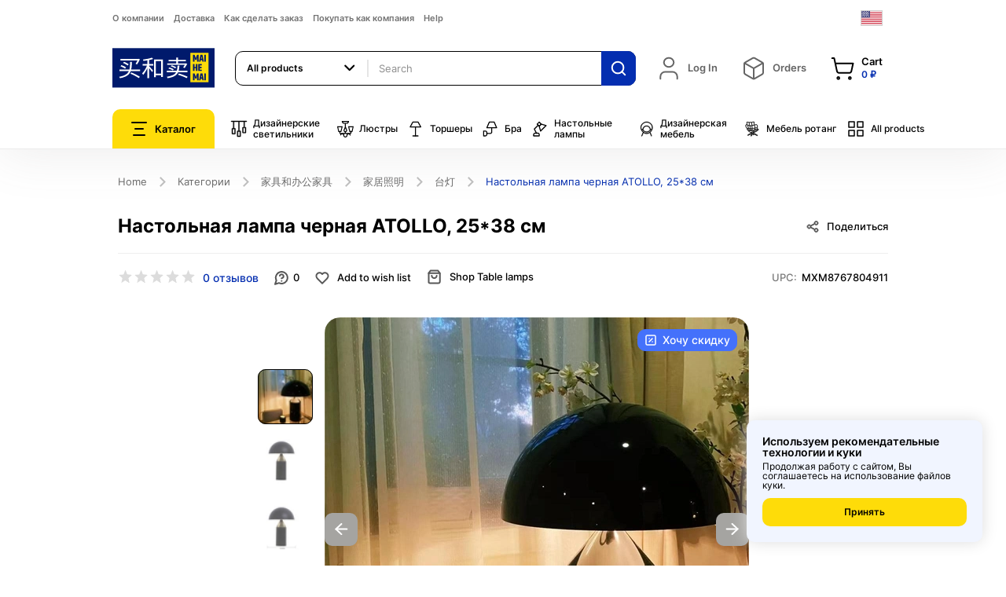

--- FILE ---
content_type: text/html; charset=utf-8
request_url: https://en.mai-he-mai.com/catalogue/nastolnaia-lampa-chernaia-atollo-mai-he-mai-2538-sm_4027/
body_size: 23970
content:


<!DOCTYPE html>
<!--[if lt IE 7]>      <html lang="en" class="no-js lt-ie9 lt-ie8 lt-ie7"> <![endif]-->
<!--[if IE 7]>         <html lang="en" class="no-js lt-ie9 lt-ie8"> <![endif]-->
<!--[if IE 8]>         <html lang="en" class="no-js lt-ie9"> <![endif]-->
<!--[if gt IE 8]><!-->
<html lang="en" class="no-js"> <!--<![endif]-->
<head>


    <title>
    Настольная лампа черная ATOLLO, 25*38 см | Интернет-магазин MAI HE MAI
</title>
    <meta name="baidu-site-verification" content="2ZiEfqOJJq"/>
    <meta http-equiv="content-type" content="text/html; charset=UTF-8"/>
    <meta name="created" content="26th Dec 2025 07:53"/>
    <meta name="description"
          content="
    Настольная лампа ATOLLO черная (25x38 см) — стильное и функциональное освещение для офиса и дома. Закажите комфорт и уют прямо сейчас!
"/>
    <meta name="keywords"
          content="черные настольные лампы, настольная лампа черного цвета"/>
    <meta name="viewport" content="width=device-width, initial-scale=1.0, maximum-scale=1"/>
    <meta name="robots" content="NOARCHIVE,NOCACHE"/>
    <!-- jQuery -->
    <script src="//ajax.googleapis.com/ajax/libs/jquery/1.9.1/jquery.min.js"></script>
    <script>window.jQuery || document.write('<script src="/static/oscar/js/jquery/jquery-1.9.1.min.js"><\/script>')</script>
    <!--[if IE]>
		<script src="//cdnjs.cloudflare.com/ajax/libs/html5shiv/r29/html5.min.js"></script>
	<![endif]-->

    
        <link rel="apple-touch-icon" sizes="180x180" href="/static/new/images/favicons/apple-touch-icon.png">
        <link rel="shortcut icon" type="image/png" sizes="32x32" href="/static/new/images/favicons/favicon-32x32.png">
        <link rel="icon" type="image/png" sizes="16x16" href="/static/new/images/favicons/favicon-16x16.png">
        <link rel="manifest" href="/static/new/images/favicons/site.webmanifest">
        <link rel="mask-icon" href="/static/new/images/favicons/safari-pinned-tab.svg" color="#5bbad5">
        <meta name="msapplication-TileColor" content="#001a6c">
        <meta name="theme-color" content="#ffffff">
    

    
    <link rel="canonical" href="https://en.mai-he-mai.com/catalogue/nastolnaia-lampa-chernaia-atollo-mai-he-mai-2538-sm_4027/">
    

    
    <link rel="stylesheet" href="/static/new/css/magnific-popup.css">
	<link rel="stylesheet" href="/static/new/css/auth.css">
	<link rel="stylesheet" href="/static/new/css/auth-modal.css">
    

    
    <style>
		@font-face {
			font-display: swap;
			font-family: "Inter";
			src: url(/static/new/fonts/Inter-Regular.woff2) format("woff2"),
			url("/static/new/fonts/Inter-Regular.woff") format("woff");
			font-style: normal;
			font-weight: 400;
		}
		@font-face {
			font-display: swap;
			font-family: "Inter";
			src: url(/static/new/fonts/Inter-Medium.woff2) format("woff2"),
			url("/static/new/fonts/Inter-Medium.woff") format("woff");
			font-style: normal;
			font-weight: 500;
		}
		@font-face {
			font-display: swap;
			font-family: "Inter";
			src: url(/static/new/fonts/Inter-SemiBold.woff2) format("woff2"),
			url("/static/new/fonts/Inter-SemiBold.woff") format("woff");
			font-style: normal;
			font-weight: 600;
		}
		@font-face {
			font-display: swap;
			font-family: "Inter";
			src: url(/static/new/fonts/Inter-Bold.woff2) format("woff2"),
			url("/static/new/fonts/Inter-Bold.woff") format("woff");
			font-style: normal;
			font-weight: 700;
		}
	</style>
    <style>
        .toggle-more-individual {
            padding: 0px !important;
            border: none !important;
            margin-top: -30px;
            margin-bottom: 20px;
        }
        .toggle-more-individual.opened .arrow {
            transform: rotate(-45deg);
            border-color: #000;
            margin-top: 3px;
        }
        .toggle-more-individual:hover .arrow {
            border-color: #000;
        }
        .toggle-more-individual .arrow {
            display: block;
            border: none;
            width: 9px;
            height: 9px;
            -webkit-backface-visibility: hidden;
            backface-visibility: hidden;
            border-top: 2px solid #8e8e8e;
            border-right: 2px solid #8e8e8e;
            margin-right: 10px;
            transform: rotate(135deg);
            transition: all 0.3s ease-out;
            margin-top: -5px;
            margin-left: 2px;
        }
        .toggle-more-individual.opened + div {
            display: block !important;
        }
    </style>

    <!-- Библиотеки / менее критичные стили -->
    <link rel="stylesheet" href="/static/new/css/slick.css">
    <link rel="stylesheet" href="/static/new/css/select2.min.css">
    <link rel="stylesheet" href="/static/new/css/magnific-popup.css">
    <link rel="stylesheet" href="/static/new/css/360ImageRotate.css">
    <link rel="stylesheet" href="/static/new/css/jquery.fancybox.min.css">

	<!-- Основные стили — preload + onload -->
    <link rel="stylesheet" href="/static/new/css/main.css?v=1.0.23">

    <link rel="stylesheet" href="/static/new/css/product.css?333"


    

    

    
        




<meta name="yandex-verification" content="aaddee8c04c3922b" />


    

    <link rel="alternate" href="ru.mai-he-mai.com/catalogue/nastolnaia-lampa-chernaia-atollo-mai-he-mai-2538-sm_4027/" hreflang="ru-ru"/>
    <link rel="alternate" href="ch.mai-he-mai.com/catalogue/nastolnaia-lampa-chernaia-atollo-mai-he-mai-2538-sm_4027/" hreflang="zh-cn"/>

    
        <meta name="yandex-verification" content="eec7b1e9a30b1607"/>
    
</head>

<body>	
	<div class="page">
        

    <!--header-->
    
    


<header>
    
    <div class="mobileapp-top">
        <img src="/static/new/images/mobileapp-icon.png">
        <span>Открыть в приложении</span>
        <a href="#MobileAppModal" class="btn blue-btn popup-open" data-effect="mfp-zoom-in">Открыть</a>
    </div>
    
    <div class="container">
        <div class="header-top">
            <div class="header-top-content">
                
                <ul class="header-menu">
                    
                    
                    <li><a href="/about/about-mai-he-mai/">О компании</a></li>
                    <li><a href="/delivery-mhm/">Доставка</a></li>
                    <li><a href="/how-order-mhm/">Как сделать заказ</a></li>
                    <li><a href="/how-pay-scope/">Покупать как компания</a></li>
                    <li><a href="/help/">Help</a></li>
                </ul>
                <div class="header-close"><img width="38" height="38" src="/static/new/images/close.svg"></div>
            </div>
            <div class="header-overlay"></div>
            <div class="header-buter">
                <span></span><span></span><span></span>
            </div>
            
<a href="/" class="main-logo">
    <img width="152" height="95" src="/static/new/images/logo.svg" title="Интернет-магазин MAI HE MAI" alt="mai-he-mai.com">
</a>

            


<div class="language-block">
    <div class="language-block-toggle">
        
            
                <img width="28" height="20" class="flag" src="/static/new/images/flag-en.svg" alt="">
            
        
            
        
            
        
    </div>
    <div class="language-block-dropdown">
        <div class="language-list">
            
            <a href="//en.mai-he-mai.com/catalogue/nastolnaia-lampa-chernaia-atollo-mai-he-mai-2538-sm_4027/">
                <span>
                    <img width="28" height="20" src="/static/new/images/flag-en.svg" alt="">
                    <i>English</i>
                </span>
            </a>
            
            <a href="//ru.mai-he-mai.com/catalogue/nastolnaia-lampa-chernaia-atollo-mai-he-mai-2538-sm_4027/">
                <span>
                    <img width="28" height="20" src="/static/new/images/flag-ru.svg" alt="">
                    <i>Russian</i>
                </span>
            </a>
            
            <a href="//ch.mai-he-mai.com/catalogue/nastolnaia-lampa-chernaia-atollo-mai-he-mai-2538-sm_4027/">
                <span>
                    <img width="28" height="20" src="/static/new/images/flag-zh_cn.svg" alt="">
                    <i>Simplified Chinese</i>
                </span>
            </a>
            
        </div>
    </div>
</div>

        </div>
        <div class="header-middle">
            
<a href="/" class="main-logo">
    <img width="152" height="95" src="/static/new/images/logo.svg" title="Интернет-магазин MAI HE MAI" alt="mai-he-mai.com">
</a>

            



<form action="/catalogue/" class="header-search-outer">
    <div class="search-select-block">
        <select class="search-select" name="category">
            
            <option value="all" selected="">All products</option>
            
                
            <option value="2600">Светильники</option>
                
            <option value="2599">Дизайнерские светильники</option>
                
            <option value="2729">Люстры</option>
                
            <option value="2595">Торшеры</option>
                
            <option value="2594">Бра</option>
                
            <option value="2596">Настольные лампы</option>
                
            <option value="2597">Дизайнерская мебель</option>
                
            <option value="51">汽车及配件</option>
                
            <option value="2598">Мебель ротанг</option>
                
            <option value="43">家庭用品</option>
                
            <option value="36">家用电器</option>
                
            <option value="2472">Товары для красоты</option>
                
            <option value="40">运动商品</option>
                
            <option value="37">家具和办公家具</option>
                
            <option value="35">数码电子产品</option>
                
            <option value="2593">Освещение</option>
                
            
        </select>
    </div>
    <div class="input-block">
        <input value="" type="text" name="q" class="form-control" placeholder="Search">
    </div>
    <button type="submit"><img width="22" height="22" src="/static/new/images/search.svg" alt=""></button>
    <div class="header-search-dropdown">
        <div class="header-search-content">
            <div class="header-search-list">
            </div>
        </div>
    </div>
</form>
            <div class="header-information">
                <!-- Профиль -->
                

<div class="header-information-block">
    
        <a href="#AuthModal" class="header-information-link empty popup-open" data-effect="mfp-zoom-in" id="login_link">
            <img class="icon" width="32" height="32" src="/static/new/images/user.svg">
            <div>
                <div class="type">Log In</div>
            </div>
        </a>
    
</div>

                <!-- //Профиль -->
                <!-- Заказы и Корзина -->
                



<div class="header-information-block">
    
    <div class="header-information-block">
        <a class="header-information-link empty">
            <img class="icon" width="32" height="32" src="/static/new/images/order-box.svg">
            <div>
                <div class="type">Orders</div>
            </div>
        </a>
    </div>
    
</div>
<!-- Корзина -->
<div class="header-information-block" data-basket-block>
    <a href="/basket/" class="header-information-link">
        <img class="icon" width="32" height="32" src="/static/new/images/shopping-bag.svg">
        <div>
            <div class="type">Cart</div>
            <div class="value">
        0 ₽
        </div>
        </div>
    </a>
    





<div class="header-information-dropdown cart-dropdown">
    <div class="cart-dropdown-content">
        
            <div>Your cart is empty.</div>
        
    </div>
</div>
</div>
<!-- //Корзина -->
                <!-- //Заказы и Корзина -->
                
            </div>
        </div>
        <div class="header-bottom">
            <!-- Каталог -->
            







<div class="header-catalog">
    <div class="header-catalog-toggle">
        <img width="20" height="18" src="/static/new/images/catalog.svg" alt="">
        Каталог
    </div>
    <div class="header-catalog-dropdown">
        <div class="header-catalog-content">
            <div class="header-catalog-close">
                <img width="38" height="38" src="/static/new/images/close.svg" alt="">
            </div>
            <ul class="header-catalog-list">
                
                <li>
                    <a href="/catalogue/" class="no-subcatalog">
                        <div class="icon">
                            <img width="24" height="24" src="/static/new/images/catalog/items-all.svg" alt="Mai-he-mai">
                        </div>
                        <span>All products</span>
                    </a>
                </li>

                
                    
                        
                <li class="top-border">
                        
                    <a href="/catalogue/category/dizainerskie-svetilniki_2599/" class="no-subcatalog">
                        <div class="icon">
                        
                            <img width="22" height="22" src="/media/categories/lamp-design_alnaEHH.svg" alt="Дизайнерские светильники">
                        
                        </div>
                        <span>Дизайнерские светильники</span>
                    </a>
                </li>
                    
                        
                <li>
                        
                    <a href="/catalogue/category/liustry_2729/" class="no-subcatalog">
                        <div class="icon">
                        
                            <img width="22" height="22" src="/media/categories/Capa_1.svg" alt="Люстры">
                        
                        </div>
                        <span>Люстры</span>
                    </a>
                </li>
                    
                        
                <li>
                        
                    <a href="/catalogue/category/torshery_2595/" class="no-subcatalog">
                        <div class="icon">
                        
                            <img width="22" height="22" src="/media/categories/lamp-floor.svg" alt="Торшеры">
                        
                        </div>
                        <span>Торшеры</span>
                    </a>
                </li>
                    
                        
                <li>
                        
                    <a href="/catalogue/category/bra_2594/" class="no-subcatalog">
                        <div class="icon">
                        
                            <img width="22" height="22" src="/media/categories/lamp-wall-up.svg" alt="Бра">
                        
                        </div>
                        <span>Бра</span>
                    </a>
                </li>
                    
                        
                <li>
                        
                    <a href="/catalogue/category/nastolnye-lampy_2596/" class="no-subcatalog">
                        <div class="icon">
                        
                            <img width="22" height="22" src="/media/categories/lamp-desk.svg" alt="Настольные лампы">
                        
                        </div>
                        <span>Настольные лампы</span>
                    </a>
                </li>
                    
                        
                <li>
                        
                    <a href="/catalogue/category/dizainerskaia-mebel_2597/" class="no-subcatalog">
                        <div class="icon">
                        
                            <img width="22" height="22" src="/media/categories/furniture-design.svg" alt="Дизайнерская мебель">
                        
                        </div>
                        <span>Дизайнерская мебель</span>
                    </a>
                </li>
                    
                        
                <li>
                        
                    <a href="/catalogue/category/mebel-iz-rotanga_2598/" class="no-subcatalog">
                        <div class="icon">
                        
                            <img width="22" height="22" src="/media/categories/furniture-rattan.svg" alt="Мебель ротанг">
                        
                        </div>
                        <span>Мебель ротанг</span>
                    </a>
                </li>
                    
                        
                <li class="top-border">
                        
                    <a href="/catalogue/category/svetilniki_2600/" data-subcatalog="#subcatalog2600">
                        <div class="icon">
                        
                            <img width="22" height="22" src="/media/categories/lamp-design_alnaEHH_RaecegY.svg" alt="Светильники">
                        
                        </div>
                        <span>Светильники</span>
                    </a>
                </li>
                    
                        
                <li>
                        
                    <a href="/catalogue/category/avtomobili-i-aksessuary_51/" data-subcatalog="#subcatalog51">
                        <div class="icon">
                        
                            <img width="22" height="22" src="/media/categories/car.svg" alt="汽车及配件">
                        
                        </div>
                        <span>汽车及配件</span>
                    </a>
                </li>
                    
                        
                <li>
                        
                    <a href="/catalogue/category/khoziaistvennye-tovary_43/" data-subcatalog="#subcatalog43">
                        <div class="icon">
                        
                            <img width="22" height="22" src="/media/categories/hammer.svg" alt="家庭用品">
                        
                        </div>
                        <span>家庭用品</span>
                    </a>
                </li>
                    
                        
                <li>
                        
                    <a href="/catalogue/category/bytovaia-tekhnika_36/" data-subcatalog="#subcatalog36">
                        <div class="icon">
                        
                            <img width="22" height="22" src="/media/categories/refrigerator.svg" alt="家用电器">
                        
                        </div>
                        <span>家用电器</span>
                    </a>
                </li>
                    
                        
                <li>
                        
                    <a href="/catalogue/category/tovary-dlia-krasoty_2472/" data-subcatalog="#subcatalog2472">
                        <div class="icon">
                        
                            <img width="22" height="22" src="/media/categories/shampoo.svg" alt="Товары для красоты">
                        
                        </div>
                        <span>Товары для красоты</span>
                    </a>
                </li>
                    
                        
                <li>
                        
                    <a href="/catalogue/category/sportivnye-tovary_40/" data-subcatalog="#subcatalog40">
                        <div class="icon">
                        
                            <img width="22" height="22" src="/media/categories/bike.svg" alt="运动商品">
                        
                        </div>
                        <span>运动商品</span>
                    </a>
                </li>
                    
                        
                <li>
                        
                    <a href="/catalogue/category/mebel-dlia-doma-i-ofisa_37/" data-subcatalog="#subcatalog37">
                        <div class="icon">
                        
                            <img width="22" height="22" src="/media/categories/sofa.svg" alt="家具和办公家具">
                        
                        </div>
                        <span>家具和办公家具</span>
                    </a>
                </li>
                    
                        
                <li>
                        
                    <a href="/catalogue/category/tsifrovaia-elektronika_35/" data-subcatalog="#subcatalog35">
                        <div class="icon">
                        
                            <img width="22" height="22" src="/media/categories/headphones.svg" alt="数码电子产品">
                        
                        </div>
                        <span>数码电子产品</span>
                    </a>
                </li>
                    
                        
                <li>
                        
                    <a href="/catalogue/category/osveshchenie-dlia-doma_2593/" data-subcatalog="#subcatalog2593">
                        <div class="icon">
                        
                            <img width="22" height="22" src="/media/categories/lamp-design.svg" alt="Освещение">
                        
                        </div>
                        <span>Освещение</span>
                    </a>
                </li>
                    
                

                
                <li class="top-border">
                    <a href="/offers/" class="no-subcatalog">
                        <div class="icon"><img width="24" height="24" src="/static/new/images/catalog/flame.svg" alt=""></div>
                        <span>Offers</span>
                    </a>
                </li>
                
            </ul>
            
                
                    
                
                    
                
                    
                
                    
                
                    
                
                    
                
                    
                
                    
            <div id="subcatalog2600" class="header-subcatalog">
                <ul class="header-subcatalog-list">
                    <li>
                        <a href="/catalogue/category/svetilniki_2600/" class="main-link">Светильники</a>
                    </li>
                    
                    <li>
                        <a href="/catalogue/category/svetilniki/trekovye-svetilniki_2627/">Трековые светильники</a>
                    </li>
                    
                    <li>
                        <a href="/catalogue/category/svetilniki/landshaftnye-svetilniki_2613/">Ландшафтные светильники</a>
                    </li>
                    
                    <li>
                        <a href="/catalogue/category/svetilniki/komplektuiushchie_2612/">Комплектующие к светильникам</a>
                    </li>
                    
                    <li>
                        <a href="/catalogue/category/svetilniki/retro-lampy_2610/">Ретро лампы</a>
                    </li>
                    
                    <li>
                        <a href="/catalogue/category/svetilniki/tekhnicheskii-svet_2609/">Технический свет</a>
                    </li>
                    
                    <li>
                        <a href="/catalogue/category/svetilniki/dlia-barov-kafe-i-restoranov_2608/">Светильники для баров, кафе и ресторанов</a>
                    </li>
                    
                    <li>
                        <a href="/catalogue/category/svetilniki/torshery_2606/">Торшеры</a>
                    </li>
                    
                    <li>
                        <a href="/catalogue/category/svetilniki/nastolnye-lampy_2605/">Настольные лампы</a>
                    </li>
                    
                    <li>
                        <a href="/catalogue/category/svetilniki/bra_2604/">Бра</a>
                    </li>
                    
                    <li>
                        <a href="/catalogue/category/svetilniki/potolochnye-svetilniki_2603/">Потолочные светильники</a>
                    </li>
                    
                    <li>
                        <a href="/catalogue/category/svetilniki/liustry_2602/">Люстры</a>
                    </li>
                    
                    <li>
                        <a href="/catalogue/category/svetilniki/podvesnye_2601/">Подвесные светильники</a>
                    </li>
                    
                </ul>
            </div>       
                    
                
                    
            <div id="subcatalog51" class="header-subcatalog">
                <ul class="header-subcatalog-list">
                    <li>
                        <a href="/catalogue/category/avtomobili-i-aksessuary_51/" class="main-link">汽车及配件</a>
                    </li>
                    
                    <li>
                        <a href="/catalogue/category/avtomobili-i-aksessuary/kitaiskie-zapchasti-dlia-avtomobilei_2730/">Китайские запчасти для автомобилей</a>
                    </li>
                    
                    <li>
                        <a href="/catalogue/category/avtomobili-i-aksessuary/sigvei_2533/">Сигвеи</a>
                    </li>
                    
                    <li>
                        <a href="/catalogue/category/avtomobili-i-aksessuary/elektromobili_2521/">Электромобили</a>
                    </li>
                    
                    <li>
                        <a href="/catalogue/category/avtomobili-i-aksessuary/elektroskeitbordy_2522/">Электроскейтборды</a>
                    </li>
                    
                    <li>
                        <a href="/catalogue/category/avtomobili-i-aksessuary/zariadnye-stantsii-dlia-elektromobilei_2520/">Зарядные станции для электромобилей</a>
                    </li>
                    
                    <li>
                        <a href="/catalogue/category/avtomobili-i-aksessuary/elektrosamokaty_2519/">Электросамокаты</a>
                    </li>
                    
                    <li>
                        <a href="/catalogue/category/avtomobili-i-aksessuary/elektrokvadrotsikly_2518/">Электроквадроциклы</a>
                    </li>
                    
                    <li>
                        <a href="/catalogue/category/avtomobili-i-aksessuary/elektrovelosipedy_2517/">Электровелосипеды</a>
                    </li>
                    
                    <li>
                        <a href="/catalogue/category/avtomobili-i-aksessuary/motorikshi_2509/">Моторикши</a>
                    </li>
                    
                    <li>
                        <a href="/catalogue/category/avtomobili-i-aksessuary/velorikshi_2508/">Велорикши</a>
                    </li>
                    
                    <li>
                        <a href="/catalogue/category/avtomobili-i-aksessuary/avtomobili-i-aksessuary/mototsikly_333/">摩托车</a>
                    </li>
                    
                    <li>
                        <a href="/catalogue/category/avtomobili-i-aksessuary/elektromototsikl_2480/">Электромотоцикл</a>
                    </li>
                    
                </ul>
            </div>       
                    
                
                    
            <div id="subcatalog43" class="header-subcatalog">
                <ul class="header-subcatalog-list">
                    <li>
                        <a href="/catalogue/category/khoziaistvennye-tovary_43/" class="main-link">家庭用品</a>
                    </li>
                    
                    <li>
                        <a href="/catalogue/category/khoziaistvennye-tovary/khoziaistvennye-tovary/bytovaia-khimiia_238/">日用化工品</a>
                    </li>
                    
                </ul>
            </div>       
                    
                
                    
            <div id="subcatalog36" class="header-subcatalog">
                <ul class="header-subcatalog-list">
                    <li>
                        <a href="/catalogue/category/bytovaia-tekhnika_36/" class="main-link">家用电器</a>
                    </li>
                    
                    <li>
                        <a href="/catalogue/category/bytovaia-tekhnika/bytovaia-tekhnika/stiralnye-mashiny_108/">洗衣机</a>
                    </li>
                    
                    <li>
                        <a href="/catalogue/category/bytovaia-tekhnika/bytovaia-tekhnika/klimaticheskaia-tekhnika_132/">Климатическая техника</a>
                    </li>
                    
                    <li>
                        <a href="/catalogue/category/bytovaia-tekhnika/bytovaia-tekhnika/vodoochistiteli_117/">净水器</a>
                    </li>
                    
                </ul>
            </div>       
                    
                
                    
            <div id="subcatalog2472" class="header-subcatalog">
                <ul class="header-subcatalog-list">
                    <li>
                        <a href="/catalogue/category/tovary-dlia-krasoty_2472/" class="main-link">Товары для красоты</a>
                    </li>
                    
                    <li>
                        <a href="/catalogue/category/tovary-dlia-krasoty/balzamy-dlia-volos_2516/">Бальзамы для волос</a>
                    </li>
                    
                    <li>
                        <a href="/catalogue/category/tovary-dlia-krasoty/ukhod-za-kozhei-nog_2515/">Уход за кожей ног</a>
                    </li>
                    
                    <li>
                        <a href="/catalogue/category/tovary-dlia-krasoty/zubnye-shchetki_2514/">Уход за полостью рта</a>
                    </li>
                    
                    <li>
                        <a href="/catalogue/category/tovary-dlia-krasoty/ukhod-za-kozhei-ruk_2513/">Уход за кожей рук</a>
                    </li>
                    
                    <li>
                        <a href="/catalogue/category/tovary-dlia-krasoty/efirnye-masla_2512/">Эфирные масла</a>
                    </li>
                    
                    <li>
                        <a href="/catalogue/category/tovary-dlia-krasoty/kraska-dlia-volos_2511/">Краска для волос</a>
                    </li>
                    
                    <li>
                        <a href="/catalogue/category/tovary-dlia-krasoty/zhidkoe-mylo_2510/">Жидкое мыло</a>
                    </li>
                    
                    <li>
                        <a href="/catalogue/category/tovary-dlia-krasoty/ukhod-za-gubami_2507/">Уход за губами</a>
                    </li>
                    
                    <li>
                        <a href="/catalogue/category/tovary-dlia-krasoty/sredstva-dlia-ukladki-volos_2506/">Средства для укладки волос</a>
                    </li>
                    
                    <li>
                        <a href="/catalogue/category/tovary-dlia-krasoty/aksessuary_2505/">Аксессуары</a>
                    </li>
                    
                    <li>
                        <a href="/catalogue/category/tovary-dlia-krasoty/lechebnaia-kosmetika_2504/">Лечебная косметика</a>
                    </li>
                    
                    <li>
                        <a href="/catalogue/category/tovary-dlia-krasoty/loson-dlia-volos_2502/">Лосьон для волос</a>
                    </li>
                    
                    <li>
                        <a href="/catalogue/category/tovary-dlia-krasoty/dekorativnaia-kosmetika_2501/">Декоративная косметика</a>
                    </li>
                    
                    <li>
                        <a href="/catalogue/category/tovary-dlia-krasoty/gel-dlia-dusha_2489/">Уход за телом</a>
                    </li>
                    
                    <li>
                        <a href="/catalogue/category/tovary-dlia-krasoty/podarochnyi-nabor_2488/">Подарочный набор</a>
                    </li>
                    
                    <li>
                        <a href="/catalogue/category/tovary-dlia-krasoty/essentsiia_2487/">Эссенция</a>
                    </li>
                    
                    <li>
                        <a href="/catalogue/category/tovary-dlia-krasoty/ukhod-za-kozhei-vokrug-glaz_2486/">Уход за кожей вокруг глаз</a>
                    </li>
                    
                    <li>
                        <a href="/catalogue/category/tovary-dlia-krasoty/sredstva-dlia-ochishcheniia-litsa_2481/">Средства для очищения лица</a>
                    </li>
                    
                    <li>
                        <a href="/catalogue/category/tovary-dlia-krasoty/maski-dlia-litsa_2479/">Маски для лица</a>
                    </li>
                    
                    <li>
                        <a href="/catalogue/category/tovary-dlia-krasoty/uvlazhnenie-i-pitanie-kozhi-litsa_2478/">Увлажнение и питание кожи лица</a>
                    </li>
                    
                    <li>
                        <a href="/catalogue/category/tovary-dlia-krasoty/shampuni-dlia-volos_2477/">Шампуни для волос</a>
                    </li>
                    
                    <li>
                        <a href="/catalogue/category/tovary-dlia-krasoty/maski-i-syvorotki-dlia-volos_2476/">Маски и сыворотки для волос</a>
                    </li>
                    
                    <li>
                        <a href="/catalogue/category/tovary-dlia-krasoty/zhenskaia-parfiumeriia_2475/">Женская парфюмерия</a>
                    </li>
                    
                </ul>
            </div>       
                    
                
                    
            <div id="subcatalog40" class="header-subcatalog">
                <ul class="header-subcatalog-list">
                    <li>
                        <a href="/catalogue/category/sportivnye-tovary_40/" class="main-link">运动商品</a>
                    </li>
                    
                    <li>
                        <a href="/catalogue/category/sportivnye-tovary/vesy-napolnye_2546/">Весы напольные</a>
                    </li>
                    
                    <li>
                        <a href="/catalogue/category/sportivnye-tovary/sportivnye-tovary/velosport_872/">Велоспорт</a>
                    </li>
                    
                </ul>
            </div>       
                    
                
                    
            <div id="subcatalog37" class="header-subcatalog">
                <ul class="header-subcatalog-list">
                    <li>
                        <a href="/catalogue/category/mebel-dlia-doma-i-ofisa_37/" class="main-link">家具和办公家具</a>
                    </li>
                    
                    <li>
                        <a href="/catalogue/category/mebel-dlia-doma-i-ofisa/obedennye-stulia_2742/">Обеденные стулья</a>
                    </li>
                    
                    <li>
                        <a href="/catalogue/category/mebel-dlia-doma-i-ofisa/obedennye-komplekty_2741/">Обеденные комплекты</a>
                    </li>
                    
                    <li>
                        <a href="/catalogue/category/mebel-dlia-doma-i-ofisa/predmety-interera_2738/">Предметы интерьера</a>
                    </li>
                    
                    <li>
                        <a href="/catalogue/category/mebel-dlia-doma-i-ofisa/sadovye-obedennye-komplekty_2532/">Садовые обеденные комплекты</a>
                    </li>
                    
                    <li>
                        <a href="/catalogue/category/mebel-dlia-doma-i-ofisa/sadovye-stulia_2531/">Садовые стулья</a>
                    </li>
                    
                    <li>
                        <a href="/catalogue/category/mebel-dlia-doma-i-ofisa/podvesnye-kresla_2530/">Подвесные кресла</a>
                    </li>
                    
                    <li>
                        <a href="/catalogue/category/mebel-dlia-doma-i-ofisa/sadovye-kresla_2529/">Садовые кресла</a>
                    </li>
                    
                    <li>
                        <a href="/catalogue/category/mebel-dlia-doma-i-ofisa/sad-i-dacha_2523/">Мебель для сада и дачи</a>
                    </li>
                    
                    <li>
                        <a href="/catalogue/category/mebel-dlia-doma-i-ofisa/mebel-dlia-doma-i-ofisa/mebel-dlia-doma_142/">居家家具</a>
                    </li>
                    
                    <li>
                        <a href="/catalogue/category/mebel-dlia-doma-i-ofisa/mebel-dlia-doma-i-ofisa/osveshchenie-dlia-doma_891/">家居照明</a>
                    </li>
                    
                    <li>
                        <a href="/catalogue/category/mebel-dlia-doma-i-ofisa/mebel-dlia-doma-i-ofisa/gostinichnaia-mebel_144/"> 酒店家具</a>
                    </li>
                    
                </ul>
            </div>       
                    
                
                    
            <div id="subcatalog35" class="header-subcatalog">
                <ul class="header-subcatalog-list">
                    <li>
                        <a href="/catalogue/category/tsifrovaia-elektronika_35/" class="main-link">数码电子产品</a>
                    </li>
                    
                    <li>
                        <a href="/catalogue/category/tsifrovaia-elektronika/elektronnye-komponenty_2540/">Электронные компоненты</a>
                    </li>
                    
                    <li>
                        <a href="/catalogue/category/tsifrovaia-elektronika/tsifrovaia-elektronika/kompiutery-i-komplektuiushchie_94/">电脑配件</a>
                    </li>
                    
                    <li>
                        <a href="/catalogue/category/tsifrovaia-elektronika/tsifrovaia-elektronika/sotovye-telefony_92/">手机</a>
                    </li>
                    
                    <li>
                        <a href="/catalogue/category/tsifrovaia-elektronika/tsifrovaia-elektronika/foto-i-videokamery_93/">照相和摄像机</a>
                    </li>
                    
                    <li>
                        <a href="/catalogue/category/tsifrovaia-elektronika/tsifrovaia-elektronika/audiotekhnika_95/">音频</a>
                    </li>
                    
                    <li>
                        <a href="/catalogue/category/tsifrovaia-elektronika/tsifrovaia-elektronika/televizory-i-videotekhnika_96/">电视与视频设备</a>
                    </li>
                    
                    <li>
                        <a href="/catalogue/category/tsifrovaia-elektronika/tsifrovaia-elektronika/setevoe-oborudovanie_104/">网络设备</a>
                    </li>
                    
                    <li>
                        <a href="/catalogue/category/tsifrovaia-elektronika/gadzhety_2543/">Электронные Гаджеты</a>
                    </li>
                    
                    <li>
                        <a href="/catalogue/category/tsifrovaia-elektronika/tsifrovaia-elektronika/ofisnaia-tekhnika-i-periferiia_101/">办公设备和办公环境</a>
                    </li>
                    
                </ul>
            </div>       
                    
                
                    
            <div id="subcatalog2593" class="header-subcatalog">
                <ul class="header-subcatalog-list">
                    <li>
                        <a href="/catalogue/category/osveshchenie-dlia-doma_2593/" class="main-link">Освещение</a>
                    </li>
                    
                    <li>
                        <a href="/catalogue/category/osveshchenie-dlia-doma/svetilniki-v-detskuiu_2707/">Светильники в детскую</a>
                    </li>
                    
                    <li>
                        <a href="/catalogue/category/osveshchenie-dlia-doma/nastolnye-lampy_2703/">Настольные лампы</a>
                    </li>
                    
                    <li>
                        <a href="/catalogue/category/osveshchenie-dlia-doma/torshery_2698/">Дизайнерские торшеры</a>
                    </li>
                    
                    <li>
                        <a href="/catalogue/category/osveshchenie-dlia-doma/liustry_2662/">Дизайнерские люстры</a>
                    </li>
                    
                    <li>
                        <a href="/catalogue/category/osveshchenie-dlia-doma/osveshchenie-dizainerskie_2654/">Дизайнерское освещение</a>
                    </li>
                    
                    <li>
                        <a href="/catalogue/category/osveshchenie-dlia-doma/svetilniki_2628/">Светильники</a>
                    </li>
                    
                </ul>
            </div>       
                    
                
            
            
            
        </div>
        <div class="header-subcatalog-mobile">
            <div class="header-subcatalog-return">
                <img width="22" height="22" src="/static/new/images/chevron-left.svg" alt="">
                Назад
            </div>
            <div class="header-catalog-close"><img width="38" height="38" src="/static/new/images/close.svg" alt=""></div>
        </div>
    </div>
</div>

<div class="header-catalog-favorites">
    
    
        
    <a href="/catalogue/category/dizainerskie-svetilniki_2599/">
        
        <img width="22" height="22" src="/media/categories/lamp-design_alnaEHH.svg" alt="Дизайнерские светильники">
        
        Дизайнерские светильники
    </a>
        
    <a href="/catalogue/category/liustry_2729/">
        
        <img width="22" height="22" src="/media/categories/Capa_1.svg" alt="Люстры">
        
        Люстры
    </a>
        
    <a href="/catalogue/category/torshery_2595/">
        
        <img width="22" height="22" src="/media/categories/lamp-floor.svg" alt="Торшеры">
        
        Торшеры
    </a>
        
    <a href="/catalogue/category/bra_2594/">
        
        <img width="22" height="22" src="/media/categories/lamp-wall-up.svg" alt="Бра">
        
        Бра
    </a>
        
    <a href="/catalogue/category/nastolnye-lampy_2596/">
        
        <img width="22" height="22" src="/media/categories/lamp-desk.svg" alt="Настольные лампы">
        
        Настольные лампы
    </a>
        
    <a href="/catalogue/category/dizainerskaia-mebel_2597/">
        
        <img width="22" height="22" src="/media/categories/furniture-design.svg" alt="Дизайнерская мебель">
        
        Дизайнерская мебель
    </a>
        
    <a href="/catalogue/category/mebel-iz-rotanga_2598/">
        
        <img width="22" height="22" src="/media/categories/furniture-rattan.svg" alt="Мебель ротанг">
        
        Мебель ротанг
    </a>
        
    
    <a href="/catalogue/">
        <img width="24" height="24" src="/static/new/images/catalog/items-all.svg" alt="All products">
        All products
    </a>
</div>
            <!-- //Каталог -->
        </div>
    </div>

    <!-- mobile-bottom -->
    <div class="mobile-bottom">
        <div class="mobile-catalog-toggle">
            <img width="20" height="18" src="/static/new/images/catalog.svg">
            Каталог
        </div>
        <div class="mobile-bottom-menu">
            <a href="/">
                <div class="icon">
                    <img width="28" height="28" src="/static/new/images/home.svg">
                </div>
                <span>Главная</span>
            </a>
            
            <a href="#AuthModal" class="popup-open" data-effect="mfp-zoom-in">
                <div class="icon">
                    <img width="28" height="28" src="/static/new/images/user.svg" class="icon">
                </div>
                <span>Log In</span>
            </a>
            <a href="#AuthModal" class="popup-open" data-effect="mfp-zoom-in">
                <div class="icon">
                    <img width="28" height="28" src="/static/new/images/order-box.svg" class="icon">
                </div>
                <span>Orders</span>
            </a>
            
            <a href="/basket/">
                <div class="icon">
                    <img width="28" height="28" src="/static/new/images/shopping-bag.svg" class="icon">
                </div>
                
                <span>Cart</span>
                
            </a>
        </div>
    </div>
    <!-- // mobile-bottom -->

</header>
    
    <!--Модалка списка-->
    <div id="AuthModal" class="popup-modal mfp-hide mfp-with-anim"> 
        <div class="popup-content">
            <form action="/chat/login-new/" method="post" class="login-form enter-form simple-form">
                <div class="form-qr" style="display: none;max-width: 224px;margin: auto;">
                    <div id="qr"></div>
                    <br>
                    <br>
                    <a href="#" toggle-qr class="btn darkblue-btn"><span>Назад</span></a>
                </div>
                <div class="form-body">
                    <input type="hidden" name="csrfmiddlewaretoken" value="ePKtb8FrYae0KBTyULKEyU0CQh3cFH20veIue8HpfquB9y09XLrWTVD2lvoVvG7Q">
                    <a href="#qr-code" id="qr-code">
                        <img src="/static/new/images/qr-code.svg">
                    </a>
                    <div class="form-title">Вход/Регистрация</div>
                    <div class="form-note">Для <span>входа или регистрации</span> просто введите email ниже, мы отправим вам код подтверждения после чего вы сможете продолжить покупки</div>
                    
                    <div class="input-block">
                        <div class="custom-input-label">Email</div>
                        <input type="email" name="email" maxlength="320" class="custom-input" required="" id="id_email">
                    </div>
                    <div class="input-block input-block-code" style="display:none">
                        <div class="custom-input-label">Код подтверждения</div>
                        <input type="text" name="code" maxlength="254" class="custom-input">
                        <div class="send-repeat-code">
                            <font>Отправить еще раз через <span id="timer">60 сек</span></font>
                            <button class="resendButton" type="button" style="display:none">Отправить еще раз</button>
                        </div>
                    </div>
                    <input type="hidden" name="login_submit" value="Log In">
                    <button type="submit" class="btn darkblue-btn"><span>Log In</span></button>
                    <div class="form-agreement">Нажимая Войти, вы принимаете правила на платформе MAI HE MAI. <a href="/rules/">Условия использования</a> и <a href="/privacy/">Правила конфиденциальности</a>.</div>
                </div>
            </form>
            <button class="mfp-close" type="button"><img width="34" height="34" src="/static/new/images/close.svg"></button>
        </div>
    </div>
    <script src="/static/new/js/qrcode.min.js"></script>
    <script>
        document.addEventListener("DOMContentLoaded", function() {
            var resendButton = $('.resendButton');
            // Функция обратного отсчёта
            function startCountdownNew() {
                textElement.fadeIn(0);
                resendButton.fadeOut(0);
                interval = setInterval(() => {
                    countdown--;
                    timerElement.text(countdown + " сек");
                    if (countdown <= 0) {
                        clearInterval(interval);
                        textElement.fadeOut(0);
                        resendButton.fadeIn(0);
                        countdown = 60;
                    }
                }, 1000);
            }
            $(document).on('click', '.resendButton', function(e) {
                e.preventDefault();
                inputCode.attr('required', false);
                inputCode.val('');
                customActive();
                $('.login-form').submit();
            });
            $(document).on('submit', '.login-form', function(e) {
                e.preventDefault();
                var submitButton = $('.login-form [type="submit"]');
                submitButton.addClass('loading').attr('disabled', true);
                $.ajax({
                    type: 'POST',
                    url: '/chat/login-new/',
                    data: $('.login-form').serialize(),
                    success: function(data) {
                        
                        submitButton.removeClass('loading').attr('disabled', false);
                        if (data.success && data.action == 'send_code') {
                            blockCode.fadeIn(0);
                            inputCode.attr('required', true).focus();
                            startCountdownNew();
                        } else if (data.success && data.action == 'login') {
                            $('.login-form').hide();
                            window.location.href = window.location.href;
                            
                        } else if (data.password) {
                            
                        } else if (data.invalid) {
                            $('.form-note').after('<div class="error-note">'+data.invalid+'</div>');
                        } else if (data.error) {
                            inputCode.after('<div class="input-error-note">'+data.error+'</div>');
                            submitButton.attr('disabled', true);
                        }
                    },
                    error: function(xhr, status, error) {
                        console.log('Произошла ошибка:', error);
                        console.log(xhr, status);
                    }
                })
                if (typeof ym !== 'undefined') ym(53847115,'reachGoal','login');
            });
            $(document).on('click', '#qr-code, [toggle-qr]', function(e) {
                e.preventDefault();
                if ($(this).is('#qr-code')) {
                    $.ajax({
                        url: '/accounts/login/?rid_json=true',
                        success: function(response) {
                            const rid = response.rid;
                            const qrData = response.qr_text;
                            $('#qr').html('');
                            // Генерация QR
                            new QRCode(document.getElementById('qr'), {
                                text: qrData,
                                width: 224,
                                height: 224,
                                correctLevel: QRCode.CorrectLevel.M
                            });

                            // Инициализация WebSocket
                            const wsScheme = location.protocol === 'https:' ? 'wss' : 'ws';
                            const ws = new WebSocket(`${wsScheme}://${location.host}/ws-qr/${encodeURIComponent(rid)}/`);

                            ws.onmessage = async (e) => {
                                const data = JSON.parse(e.data);
                                if (data.type !== 'qr_status') return;

                                if (data.status === 'approved' && data.browser_token) {
                                    const form = new FormData();
                                    const csrf = $('[name="csrfmiddlewaretoken"]').val();
                                    form.append('csrfmiddlewaretoken', csrf);
                                    form.append('rid', rid);
                                    form.append('t', data.browser_token);

                                    const res = await fetch('/mobileapp/qr-login/finalize/', {
                                        method: 'POST',
                                        body: form,
                                        credentials: 'include'
                                    });

                                    if (res.ok) {
                                        window.location.reload();
                                    } else {
                                        alert('Ошибка входа');
                                    }
                                } else if (data.status === 'expired') {
                                    alert('QR истёк, обновите страницу.');
                                }
                            };

                            ws.onclose = () => {
                                console.warn('Соединение с сервером потеряно.');
                            };
                        }
                    })
                }
                $('#AuthModal form > .form-qr, #AuthModal form > .form-body').fadeToggle(0);
            })
        });
    </script>
    
    
    <!--//header-->

    <!--main-content-->
    <main class="main-content">
        <div class="container">

            

            
            
                
    <div class="breadcrumbs-outer">
        <ul class="breadcrumbs">
            <li><a href="/">Home</a></li>
            <li><a href="/catalogue/">Категории</a></li>
            
                
            <li>
                <a href="/catalogue/category/mebel-dlia-doma-i-ofisa_37/">家具和办公家具</a>
            </li>
                
            <li>
                <a href="/catalogue/category/mebel-dlia-doma-i-ofisa/mebel-dlia-doma-i-ofisa/osveshchenie-dlia-doma_891/">家居照明</a>
            </li>
                
            <li>
                <a href="/catalogue/category/mebel-dlia-doma-i-ofisa/mebel-dlia-doma-i-ofisa/osveshchenie-dlia-doma/mebel-dlia-doma-i-ofisa/osveshchenie-dlia-doma/nastolnye-svetilniki_1628/">台灯</a>
            </li>
                
                <li><span>Настольная лампа черная ATOLLO, 25*38 см</span></li>

                
                
            
        </ul>
    </div>

                

                
                    



<div id="messages">





                







                    














</div>

                
                
                <div class="content">
                    

                    
                    <div id="promotions">
                        
                    </div>

                    
                    <div id="content_inner">

    <!-- product-section -->
    <div class="simple-section">

        <div class="product-top-block">

            <div class="product-top-title">
                <h1>Настольная лампа черная ATOLLO, 25*38 см</h1>
            </div>
            <div class="product-top-content">
                <div class="product-top-options">
                    <a href="#product-reviews" class="product-top-reviews to-scroll">
                        <div class="product-current-rating product-rating" data-rating=""></div>
                        <span>0 отзывов</span>
                    </a>
                    <div class="line"></div>
                    <a href="#product-reviews" class="product-top-link product-top-questions to-scroll">
                        <div class="pic">
                            <img width="18" height="18" class=" ls-is-cached lazyloaded" data-src="/static/new/images/help.svg" src="/static/new/images/help.svg">
                        </div>
                        <span>0 <i>вопросов</i></span>
                    </a>
                    
                        




    <a href="#AuthModal" class="product-top-link product-top-favorites popup-open" data-effect="mfp-zoom-in">
        <div class="pic">
            <div class="icon"></div>
        </div>
        <span>Add to wish list</span>
    </a>


                    
                    <a href="/catalogue/nastolnaia-lampa-chernaia-atollo-mai-he-mai-2538-sm_4027/" data-title="Настольная лампа черная ATOLLO, 25*38 см" class="product-top-link product-top-share">
                        <div class="pic">
                            <img width="16" height="15" class="lazyload" data-src="/static/new/images/product-share.svg">
                        </div>
                        <span>Поделиться</span>
                    </a>
                </div>
                <div class="insert-block-top">
                    <a href="/sellers/table-lamps-44" class="product-top-link product-top-shop">
                        <div class="pic">
                            <img width="19" height="19" class="lazyload" data-src="/static/new/images/product-shop.svg">
                        </div>
                        <span>Shop Table lamps</span>
                    </a>
                </div>
                <div class="product-top-articul">UPC: <span>MXM8767804911</span></div>
            </div>
        </div>

        <div class="product-detail">
            <!-- product-gallery -->
        
            




<div class="product-gallery clearfix">
    <div class="product-big-slider-outer">
        
                     <a href="#AuthModal" class="product-discount popup-open" data-effect="mfp-zoom-in">                 <img width="16" height="16" src="/static/new/images/square-percent.svg">                 Хочу скидку             </a>                 
        
        
        <div class="product-big-slider">
        
            

            
            <a class="product-big-item" href="/media/images/products/2022/12/3_JdCWVPp.jpeg" data-fancybox="product-gallery">
                
<picture>

    
    <source data-srcset="/media/cache/79/5d/795d869580603e2b47d172668a35f3e0.webp" type="image/webp">
    
    
    <img class="lazyload" data-src="/media/cache/0d/64/0d645a398bc2e2fe0611c3dcd54106ad.jpg" alt="Настольная лампа черная ATOLLO, 25*38 см">
    

</picture>
            </a>
            
            <a class="product-big-item" href="/media/images/products/2022/12/2_%D0%BA%D0%BE%D0%BF%D0%B8%D1%8F.jpg" data-fancybox="product-gallery">
                
<picture>

    
    <source data-srcset="/media/cache/a4/3e/a43ec326fdcb66b8845ba9e5a3c8a95b.webp" type="image/webp">
    
    
    <img class="lazyload" data-src="/media/cache/b0/00/b0008ea59506c7170e6a27e03a1a8b61.jpg" alt="Настольная лампа черная ATOLLO, 25*38 см">
    

</picture>
            </a>
            
            <a class="product-big-item" href="/media/images/products/2022/12/2_WQJXNuM.jpg" data-fancybox="product-gallery">
                
<picture>

    
    <source data-srcset="/media/cache/de/11/de1101833cc115bf16ed35a679651755.webp" type="image/webp">
    
    
    <img class="lazyload" data-src="/media/cache/ef/89/ef898c0914da3882bcce3152bf987289.jpg" alt="Настольная лампа черная ATOLLO, 25*38 см">
    

</picture>
            </a>
            
            <a class="product-big-item" href="/media/images/products/2022/12/6_e0de3EN.jpeg" data-fancybox="product-gallery">
                
<picture>

    
    <source data-srcset="/media/cache/82/cb/82cbe33afd81c117cb8a501436d4cc82.webp" type="image/webp">
    
    
    <img class="lazyload" data-src="/media/cache/c6/6a/c66a3ee2b391e4d357176113f865ea75.jpg" alt="Настольная лампа черная ATOLLO, 25*38 см">
    

</picture>
            </a>
            
            <a class="product-big-item" href="/media/images/products/2022/12/4_yDJivzp.jpeg" data-fancybox="product-gallery">
                
<picture>

    
    <source data-srcset="/media/cache/b8/09/b8095e16fd882e09d8e56e24e5f3424a.webp" type="image/webp">
    
    
    <img class="lazyload" data-src="/media/cache/3d/37/3d37d6b52dd57b97b1c5da824ffd1fa9.jpg" alt="Настольная лампа черная ATOLLO, 25*38 см">
    

</picture>
            </a>
            
            <a class="product-big-item" href="/media/images/products/2022/12/5_AiYvVyj.jpeg" data-fancybox="product-gallery">
                
<picture>

    
    <source data-srcset="/media/cache/93/1a/931a6d2f693cec44feaa35d542c6d497.webp" type="image/webp">
    
    
    <img class="lazyload" data-src="/media/cache/01/f2/01f2c2496f58f8a07e7ae22b86dae224.jpg" alt="Настольная лампа черная ATOLLO, 25*38 см">
    

</picture>
            </a>
            
            <a class="product-big-item" href="/media/images/products/2022/12/8_DbE60rC.jpeg" data-fancybox="product-gallery">
                
<picture>

    
    <source data-srcset="/media/cache/98/67/9867ffa8f38861e8bf380a4bc59f1928.webp" type="image/webp">
    
    
    <img class="lazyload" data-src="/media/cache/72/51/7251afafdb54c29948e96ceb09f3e777.jpg" alt="Настольная лампа черная ATOLLO, 25*38 см">
    

</picture>
            </a>
            
            <a class="product-big-item" href="/media/images/products/2022/12/7.jpg" data-fancybox="product-gallery">
                
<picture>

    
    <source data-srcset="/media/cache/84/83/8483243cf1c3fbf9ee5b1bbb5c53ff39.webp" type="image/webp">
    
    
    <img class="lazyload" data-src="/media/cache/ec/7d/ec7d738483178a75d948bc9f24483b5c.jpg" alt="Настольная лампа черная ATOLLO, 25*38 см">
    

</picture>
            </a>
            
            
        
        </div>
    </div>
    <div class="product-small-slider">
    
        <div class="product-small-slider-images">
            
            <div class="product-small-item">
                
<picture>

    
    <source data-srcset="/media/cache/4f/35/4f356a4d3900f6674123fd0e1b73af4c.webp" type="image/webp">
    
    
    <img class="lazyload" data-src="/media/cache/82/e7/82e7757471d8e97d5a216447b9703a6a.jpg" alt="Настольная лампа черная ATOLLO, 25*38 см">
    

</picture>
            </div>
            
            <div class="product-small-item">
                
<picture>

    
    <source data-srcset="/media/cache/05/3b/053b4eec2608c61ef882caf4e8e039cd.webp" type="image/webp">
    
    
    <img class="lazyload" data-src="/media/cache/ed/24/ed24c97162f01739726b9c73258f3dd7.jpg" alt="Настольная лампа черная ATOLLO, 25*38 см">
    

</picture>
            </div>
            
            <div class="product-small-item">
                
<picture>

    
    <source data-srcset="/media/cache/19/f8/19f8b4bfd3d3c721d47e78b7bf58e0a9.webp" type="image/webp">
    
    
    <img class="lazyload" data-src="/media/cache/af/0e/af0e7c6e6793b33dd5b6c2303f1d44b4.jpg" alt="Настольная лампа черная ATOLLO, 25*38 см">
    

</picture>
            </div>
            
            <div class="product-small-item">
                
<picture>

    
    <source data-srcset="/media/cache/f7/32/f73253eb0734e905e75bac298842c90b.webp" type="image/webp">
    
    
    <img class="lazyload" data-src="/media/cache/10/68/1068eeb02f88ab15567d2774579b8ee9.jpg" alt="Настольная лампа черная ATOLLO, 25*38 см">
    

</picture>
            </div>
            
            <div class="product-small-item">
                
<picture>

    
    <source data-srcset="/media/cache/b5/36/b536b07d644bdec53bafdc1bb573f69e.webp" type="image/webp">
    
    
    <img class="lazyload" data-src="/media/cache/0f/b8/0fb887c3d24bafb9133dfde0c213881b.jpg" alt="Настольная лампа черная ATOLLO, 25*38 см">
    

</picture>
            </div>
            
            <div class="product-small-item">
                
<picture>

    
    <source data-srcset="/media/cache/f3/fe/f3feb4304606dacbc807b2e46390e635.webp" type="image/webp">
    
    
    <img class="lazyload" data-src="/media/cache/ed/9f/ed9f95ae2f167f86a3e46c4e35b5f189.jpg" alt="Настольная лампа черная ATOLLO, 25*38 см">
    

</picture>
            </div>
            
            <div class="product-small-item">
                
<picture>

    
    <source data-srcset="/media/cache/87/e3/87e3d5db0bcd359554c8dfe1871af83f.webp" type="image/webp">
    
    
    <img class="lazyload" data-src="/media/cache/74/1f/741fd486359a2d945d7f902103419850.jpg" alt="Настольная лампа черная ATOLLO, 25*38 см">
    

</picture>
            </div>
            
            <div class="product-small-item">
                
<picture>

    
    <source data-srcset="/media/cache/3d/ec/3dec3c1f4482f5b6221a170c358fa73b.webp" type="image/webp">
    
    
    <img class="lazyload" data-src="/media/cache/33/1b/331b2066ae0482b57181e88ff38f73b5.jpg" alt="Настольная лампа черная ATOLLO, 25*38 см">
    

</picture>
            </div>
            
            
        </div>
        
    
    </div>
</div>

        

            <!-- product-information -->
            <div class="product-information">
                <div class="product-information-price">
                    <div class="price-info">
                        <div class="title">Цена за шт.</div>
                        
                        <div class="price-block">
                            








    
<div class="yuan"><span class="mhm-currency">1,000 ¥</span> </div>
<div class="ruble">15,000 &#8381;</div>
    



                        </div>
                        
                        <div class="count-paid">
                            <img width="20" height="21" class="ls-is-cached lazyload" data-src="/static/new/images/card-blue.svg">
                            <span>Оплачено: <i>19</i></span>
                        </div>
                    </div>
                    <div class="count-info">
                        <div class="title">Количество</div>
                        
                        <div class="product-amount">
                            <span class="qtyminus"><img width="10" height="2" class="ls-is-cached lazyload" data-src="/static/new/images/minus.svg"></span>
                            <input type="text" onkeypress="return event.charCode &gt;= 48 &amp;&amp; event.charCode &lt;= 57" class="qty" value="1">
                            <span data-max="9090" class="qtyplus"><img width="10" height="10" class="ls-is-cached lazyload" data-src="/static/new/images/plus.svg"></span>
                        </div>
                        <div class="count-available">
                            <img width="20" height="20" class="ls-is-cached lazyload" data-src="/static/new/images/box-green.svg">
                            <span>In stock (9090 available)</span>
                        </div>
                    </div>
                </div>
                
                
                
                <div class="product-information-chars">
                    <div class="title">Характеристики</div>
                    <ul class="product-information-chars-list">
                        
                        
                        
                        <li>
                            <div class="type">Ширина, см</div>
                            <div class="value">25 см</div>
                        </li>
                        
                        <li>
                            <div class="type">Высота, см</div>
                            <div class="value">35 см</div>
                        </li>
                        
                        <li>
                            <div class="type">Материал основания</div>
                            <div class="value">Металл</div>
                        </li>
                        
                        <li>
                            <div class="type">Материал плафона</div>
                            <div class="value">Металл</div>
                        </li>
                        
                    </table>
                    <a href="#product-characteristics" class="more-link to-scroll">Посмотреть все</a>
                </div>
                <a href="#AuthModal" class="btn blue-empty-btn product-parameters-link popup-open" data-effect="mfp-zoom-in">
                    <img width="18" height="18" src="/static/new/images/box-man.svg">
                    Индивидуальные параметры
                </a>
                <div class="product-information-links">
                    <div class="title">Полезные ссылки</div>
                    <ul class="product-information-links-list insert-block">
                        <li><a href="/sellers/table-lamps-44">Все товары Table lamps</a></li>
                        
                        <li><a href="/sellers/table-lamps-44?category=1628">Все 台灯 Table lamps</a></li>
                        
                        <li><a href="/sellers/table-lamps-44?category=2596">Все настольные лампы Table lamps</a></li>
                        
                        
                        <li><a href="/catalogue/category/mebel-dlia-doma-i-ofisa/mebel-dlia-doma-i-ofisa/osveshchenie-dlia-doma/mebel-dlia-doma-i-ofisa/osveshchenie-dlia-doma/nastolnye-svetilniki_1628/">Все 台灯 в категории</a></li>
                        
                        <li><a href="/catalogue/category/nastolnye-lampy_2596/">Все настольные лампы в категории</a></li>
                        
                        
                    </ul>
                </div>
                
            </div>

            <!-- product-order -->
            <div class="product-order">
                <div class="product-order-total">
                    <div class="title">Ваш заказ</div>
                    <ul class="product-order-total-list">
                        
                        <li>
                            <div class="type">Price product</div>
                            <div class="value pre-price"><span class="mhm-currency">1,000 ¥</span> (15,000 ₽)</div>
                        </li>
                        <li>
                            <div class="type">Quantity</div>
                            <div class="value"><span data-basket-count>1</span> шт.</div>
                        </li>
                        
                        <li>
                            <div class="type">Shipping</div>
                            <div class="value">от 375 ₽</div>
                        </li>
                        <li>
                            <div class="type">Вес товара</div>
                            <div class="value">8 кг</div>
                        </li>
                        <li class="last-line">
                            <div class="type">Всего</div>
                            <div class="value">15,000 ₽</div>
                        </li>
                    </ul>
                    
                    <div class="delivery">
                        <img width="18" height="18" src="/static/new/images/checkout-truck.svg">
                        <span>Доставка <strong>Завтра</strong></span>
                    </div>
                    
                    
                        









    
    
    <form id="add_to_basket_form" action="/basket/product-basket-json/4027/" method="post" class="add-to-basket">
        <input type="hidden" name="csrfmiddlewaretoken" value="ePKtb8FrYae0KBTyULKEyU0CQh3cFH20veIue8HpfquB9y09XLrWTVD2lvoVvG7Q">
        




    
    





    <input type="hidden" name="quantity" value="1" id="id_quantity">


    


        
        <button class="btn blue-btn" data-href="/basket/" data-quantity="1">
            <img width="17" height="16" class="lazyload" data-src="/static/new/images/cart.svg">
            Add to cart
        </button>
        
    </form>
    <a href="#AuthModal" class="btn yellow-btn popup-open" data-effect="mfp-zoom-in">
        <img width="17" height="16" class="lazyload" data-src="/static/new/images/check-circle.svg">
        Купить сейчас
    </a>

<div class="safe-block">
    <img width="17" height="16" class="lazyload" data-src="/static/new/images/lock.svg">
    Безопасная оплата онлайн
</div>
                    
                </div>
                
                <div class="product-order-shop insert-block-bottom">
                    <a href="/sellers/table-lamps-44" class="product-order-shop-name">
                        <div class="image">
                            
<picture>

    
    <source data-srcset="/media/cache/08/65/086571476ad8577b4478573f6b4b3108.webp" type="image/webp">
    
    
    <img class="lazyload" data-src="/media/cache/d9/08/d908dc06d4d677b4c11f5c5458796747.jpg" alt="Table lamps">
    

</picture>
                        </div>
                        <div>
                            <div class="name">Table lamps</div>
                            <div class="job">Дизайнерские настольные лампы</div>
                        </div>
                    </a>
                    <div id="chat-command">
                        <a href="#AuthModal" class="btn black-empty-btn popup-open" data-effect="mfp-zoom-in">
                            <img width="14" height="14" class="lazyload" data-src="/static/new/images/chat-empty.svg">
                            Start conversation
                        </a>
                    </div>
                    <div class="product-order-shop-detail">
                        <ul class="shop-guarantee">
                            <li>
                                <div class="pic">
                                    <img width="15" height="19" class="lazyload" data-src="/static/new/images/shield-blue.svg">
                                </div>
                                <div class="text">
                                    
                                    Проверенный
                                    
                                    <span class="note">продавец</span>
                                </div>
                            </li>
                            <li>
                                <div class="pic">
                                    <img width="18" height="17" class="lazyload" data-src="/static/new/images/clock-blue.svg">
                                </div>
                                <div class="text">
                                    100% <span class="note">доставок вовремя</span>
                                </div>
                            </li>
                        </ul>
                        <div class="shop-rating">
                            <div class="rating-detail">
                                <img width="17" height="16" class="lazyload" data-src="/static/new/images/star-full.svg">
                                <span>4/5</span>
                            </div>
                            <p class="note">рейтинг товаров</p>
                        </div>
                    </div>
                </div>
                
            </div>

        </div>
    </div>

    

    <!-- chosen-product-section -->
    
        

    
    
    
    

    <!-- product-main-information -->
    <div class="simple-section">
        <div class="product-main-information">
            <div id="product-characteristics" class="product-main-chars">
                <h2>Характеристики</h2>
                <ul class="product-main-chars-list">
                    
                    <li>
                        <div class="type">Ширина, см</div>
                        <div class="value">25 см</div>
                    </li>
                    
                    <li>
                        <div class="type">Высота, см</div>
                        <div class="value">35 см</div>
                    </li>
                    
                    <li>
                        <div class="type">Материал основания</div>
                        <div class="value">Металл</div>
                    </li>
                    
                    <li>
                        <div class="type">Материал плафона</div>
                        <div class="value">Металл</div>
                    </li>
                    
                    <li>
                        <div class="type">Назначение</div>
                        <div class="value">Для дома</div>
                    </li>
                    
                    <li>
                        <div class="type">Тип</div>
                        <div class="value">Светодиодная, Накаливания</div>
                    </li>
                    
                    <li>
                        <div class="type">Вес</div>
                        <div class="value">8.0</div>
                    </li>
                    
                </ul>
                <p class="chars-note">Информация о технических характеристиках, комплекте поставки, стране изготовления, внешнем виде и цвете товара носит справочный характер и основывается на последних доступных к моменту публикации сведениях</p>
            </div>
            <div class="product-main-reviews">
                
                    


<div class="product-main-reviews-content">
    <h2>Отзывы о товаре (0)</h2>
    <div class="product-reviews-graphic">
        <div class="product-reviews-total">
            <div class="number">0/5</div>
            <div class="inner-total-block">
                <div class="product-rating-big" data-rating="0"></div>
                <div class="count">0 отзывов</div>
            </div>
        </div>
        <div class="product-reviews-lines">
            <table class="product-reviews-table">
                <tr>
                    <td>
                        <div class="type">5 звезд</div>
                    </td>
                    <td>
                        <div class="rating-line">
                            <div class="current-rating" style="width: %;"></div>
                        </div>
                    </td>
                    <td>
                        <div class="count">0</div>
                    </td>
                </tr>
                <tr>
                    <td>
                        <div class="type">4 звезды</div>
                    </td>
                    <td>
                        <div class="rating-line">
                            <div class="current-rating" style="width: %;"></div>
                        </div>
                    </td>
                    <td>
                        <div class="count">0</div>
                    </td>
                </tr>
                <tr>
                    <td>
                        <div class="type">3 звезды</div>
                    </td>
                    <td>
                        <div class="rating-line">
                            <div class="current-rating" style="width: %;"></div>
                        </div>
                    </td>
                    <td>
                        <div class="count">0</div>
                    </td>
                </tr>
                <tr>
                    <td>
                        <div class="type">2 звезды</div>
                    </td>
                    <td>
                        <div class="rating-line">
                            <div class="current-rating" style="width: %;"></div>
                        </div>
                    </td>
                    <td>
                        <div class="count">0</div>
                    </td>
                </tr>
                <tr>
                    <td>
                        <div class="type">1 звезда</div>
                    </td>
                    <td>
                        <div class="rating-line">
                            <div class="current-rating" style="width: %;"></div>
                        </div>
                    </td>
                    <td>
                        <div class="count empty">0</div>
                    </td>
                </tr>
            </table>
        </div>
        
        <div class="product-reviews-write">
            <p><strong>Купили товар? </strong>Поделитесь мнением</p>
            <a href="#AuthModal" class="btn blue-btn popup-open" data-effect="mfp-zoom-in">Write a review</a>
        </div>
        
    </div>
</div>

                

                
                    
                <div class="product-main-reviews-favorites">
                        
                </div>
                    
                 
            </div>
        </div>
    </div>

    <!-- product-description -->
    
    <div class="simple-section">
        <h2>Product Description</h2>
        <div class="section-text">
            <p>Настольная лампа ATOLLO в глубокому черном цвете — это идеальное сочетание сдержанной элегантности и продуманной функциональности для дома и офиса. Ее лаконичный дизайн с металлическим основанием и плафоном привлекает внимание своей технической аскетикой и визуальной легкостью, создавая атмосферу современного стиля с легким оттенком индустриального шика.

Размеры 25x35 см оптимальны для рабочего стола или уютного уголка чтения, позволяя точно настроить освещение благодаря двум светодиодным или лампам накаливания с цоколем E27. Надежные материалы и аккуратная сборка обеспечивают долгий срок службы, а универсальный черный цвет легко впишется в любой интерьер, добавляя ему нотки утонченности и строгости.

Выбирайте ATOLLO, если хотите сочетать комфорт и стиль в каждом уголке пространства. Создайте атмосферу, которая вдохновляет на продуктивность и расслабление одновременно. Если остались вопросы — напишите нам в чат. Мы всегда на связи и с удовольствием поможем разобраться во всех нюансах.</p>
        </div>
        
    </div>
    

    <!-- recommended-product-section -->
    
        
    <div class="simple-section">
        <h2>Recommended items</h2>
        <div class="product-catalog">
            
            <div class="product-block">
                






<div href="#AuthModal" data-effect="mfp-zoom-in" class="product-like popup-open" data-action="/accounts/wishlists/add/4026/"></div>

<a target="_blank" href="/catalogue/nastolnaia-lampa-zoloto-atollo-mai-he-mai-3855-sm_4026/" class="image">
    
        
<picture>

    
    <source data-srcset="/media/cache/c4/67/c467901f19433937dc785c5aa26add57.webp" type="image/webp">
    
    
    <img class="lazyload" data-src="/media/cache/b2/5d/b25d52b42e27c503d0e66cea6692664f.jpg" alt="Настольная лампа золото ATOLLO, 38*55 см">
    

</picture>
    
</a>


<a target="_blank" href="/catalogue/nastolnaia-lampa-zoloto-atollo-mai-he-mai-3855-sm_4026/" class="name">
    Настольная лампа золото ATOLLO, 38*55 см
</a>


    
<div class="reviews">
    <div class="product-rating" data-rating=""></div>
    
</div>
    


    <div class="price">
    








    
<div class="yuan"><span class="mhm-currency">1,120 ¥</span> </div>
<div class="ruble">16,800 &#8381;</div>
    



    </div>
    
        








<form action="/basket/add/4026/" method="post" class="buttons">
    <input type="hidden" name="csrfmiddlewaretoken" value="ePKtb8FrYae0KBTyULKEyU0CQh3cFH20veIue8HpfquB9y09XLrWTVD2lvoVvG7Q">
    <input type="hidden" name="quantity" value="1" id="id_quantity">
    
    <button class="btn blue-btn cart-btn" data-href="/catalogue/nastolnaia-lampa-zoloto-atollo-mai-he-mai-3855-sm_4026/">
        <img width="17" height="16" class="lazyload" data-src="/static/new/images/cart.svg">
        
    </button>
    
    <div class="paid">
        <img width="17" height="16" class="lazyload" data-src="/static/new/images/card.svg">
        
        <span><i>114</i> оплачено</span>
        
    </div>
</form>




    



            </div>
            
            <div class="product-block">
                






<div href="#AuthModal" data-effect="mfp-zoom-in" class="product-like popup-open" data-action="/accounts/wishlists/add/4025/"></div>

<a target="_blank" href="/catalogue/nastolnaia-lampa-zoloto-atollo-mai-he-mai-2538-sm_4025/" class="image">
    
        
<picture>

    
    <source data-srcset="/media/cache/9e/e4/9ee466f6b198aa053664fe68172fcfdd.webp" type="image/webp">
    
    
    <img class="lazyload" data-src="/media/cache/64/69/6469e24ebc8d85d00f0decc32792f57a.jpg" alt="настольная лампа золото ATOLLO, 25*38 см">
    

</picture>
    
</a>


<a target="_blank" href="/catalogue/nastolnaia-lampa-zoloto-atollo-mai-he-mai-2538-sm_4025/" class="name">
    настольная лампа золото ATOLLO, 25*38 см
</a>


    
<div class="reviews">
    <div class="product-rating" data-rating="5"></div>
    <div class="counts">1</div>
</div>
    


    <div class="price">
    








    
<div class="yuan"><span class="mhm-currency">1,000 ¥</span> </div>
<div class="ruble">15,000 &#8381;</div>
    



    </div>
    
        








<form action="/basket/add/4025/" method="post" class="buttons">
    <input type="hidden" name="csrfmiddlewaretoken" value="ePKtb8FrYae0KBTyULKEyU0CQh3cFH20veIue8HpfquB9y09XLrWTVD2lvoVvG7Q">
    <input type="hidden" name="quantity" value="1" id="id_quantity">
    
    <button class="btn blue-btn cart-btn" data-href="/catalogue/nastolnaia-lampa-zoloto-atollo-mai-he-mai-2538-sm_4025/">
        <img width="17" height="16" class="lazyload" data-src="/static/new/images/cart.svg">
        
    </button>
    
    <div class="paid">
        <img width="17" height="16" class="lazyload" data-src="/static/new/images/card.svg">
        
        <span><i>1114</i> оплачено</span>
        
    </div>
</form>




    



            </div>
            
            <div class="product-block">
                






<div href="#AuthModal" data-effect="mfp-zoom-in" class="product-like popup-open" data-action="/accounts/wishlists/add/4024/"></div>

<a target="_blank" href="/catalogue/nastolnaia-lampa-aballs-2450-sm-lampa-nastolnaia-zoloto-mai-he-mai_4024/" class="image">
    
        
<picture>

    
    <source data-srcset="/media/cache/59/97/59979155e726825211ba2db761d8968a.webp" type="image/webp">
    
    
    <img class="lazyload" data-src="/media/cache/e2/2e/e22ed5b48186587040ce4d7630012ab5.jpg" alt="Настольная лампа Aballs, 24*50 см">
    

</picture>
    
</a>


<a target="_blank" href="/catalogue/nastolnaia-lampa-aballs-2450-sm-lampa-nastolnaia-zoloto-mai-he-mai_4024/" class="name">
    Настольная лампа Aballs, 24*50 см
</a>


    
<div class="reviews">
    <div class="product-rating" data-rating=""></div>
    
</div>
    


    <div class="price">
    








    
<div class="yuan"><span class="mhm-currency">840 ¥</span> </div>
<div class="ruble">12,600 &#8381;</div>
    



    </div>
    
        








<form action="/basket/add/4024/" method="post" class="buttons">
    <input type="hidden" name="csrfmiddlewaretoken" value="ePKtb8FrYae0KBTyULKEyU0CQh3cFH20veIue8HpfquB9y09XLrWTVD2lvoVvG7Q">
    <input type="hidden" name="quantity" value="1" id="id_quantity">
    
    <button class="btn blue-btn cart-btn" data-href="/catalogue/nastolnaia-lampa-aballs-2450-sm-lampa-nastolnaia-zoloto-mai-he-mai_4024/">
        <img width="17" height="16" class="lazyload" data-src="/static/new/images/cart.svg">
        
    </button>
    
    <div class="paid">
        <img width="17" height="16" class="lazyload" data-src="/static/new/images/card.svg">
        
        <span><i>1108</i> оплачено</span>
        
    </div>
</form>




    



            </div>
            
            <div class="product-block">
                






<div href="#AuthModal" data-effect="mfp-zoom-in" class="product-like popup-open" data-action="/accounts/wishlists/add/4023/"></div>

<a target="_blank" href="/catalogue/nastolnaia-lampa-babochka-butterfly-color-mai-he-mai-tsvetnaia_4023/" class="image">
    
        
<picture>

    
    <source data-srcset="/media/cache/29/cf/29cfc9d6a276b57629e0e1bbce14ce56.webp" type="image/webp">
    
    
    <img class="lazyload" data-src="/media/cache/fc/26/fc26bcc6e8d208cfe5fb93e5f5cf71f3.jpg" alt="Настольная лампа бабочка BUTTERFLY Color, цветная">
    

</picture>
    
</a>


<a target="_blank" href="/catalogue/nastolnaia-lampa-babochka-butterfly-color-mai-he-mai-tsvetnaia_4023/" class="name">
    Настольная лампа бабочка BUTTERFLY Color, цветная
</a>


    
<div class="reviews">
    <div class="product-rating" data-rating="5"></div>
    <div class="counts">1</div>
</div>
    


    <div class="price">
    








    
<div class="yuan"><span class="mhm-currency">1,000 ¥</span> </div>
<div class="ruble">15,000 &#8381;</div>
    



    </div>
    
        








<form action="/basket/add/4023/" method="post" class="buttons">
    <input type="hidden" name="csrfmiddlewaretoken" value="ePKtb8FrYae0KBTyULKEyU0CQh3cFH20veIue8HpfquB9y09XLrWTVD2lvoVvG7Q">
    <input type="hidden" name="quantity" value="1" id="id_quantity">
    
    <button class="btn blue-btn cart-btn" data-href="/catalogue/nastolnaia-lampa-babochka-butterfly-color-mai-he-mai-tsvetnaia_4023/">
        <img width="17" height="16" class="lazyload" data-src="/static/new/images/cart.svg">
        
    </button>
    
    <div class="paid">
        <img width="17" height="16" class="lazyload" data-src="/static/new/images/card.svg">
        
        <span><i>116</i> оплачено</span>
        
    </div>
</form>




    



            </div>
            
            <div class="product-block">
                






<div href="#AuthModal" data-effect="mfp-zoom-in" class="product-like popup-open" data-action="/accounts/wishlists/add/4022/"></div>

<a target="_blank" href="/catalogue/nastolnaia-lampa-babochka-nastolnaia-lampa-butterfly-mai-he-mai-prozrachnyi_4022/" class="image">
    
        
<picture>

    
    <source data-srcset="/media/cache/7c/b5/7cb5ee68d6bf9c4993d729400dcee1a7.webp" type="image/webp">
    
    
    <img class="lazyload" data-src="/media/cache/58/5c/585c067b6a7a635eda9d6be9c8636ca0.jpg" alt="Настольная лампа бабочка BUTTERFLY, прозрачный">
    

</picture>
    
</a>


<a target="_blank" href="/catalogue/nastolnaia-lampa-babochka-nastolnaia-lampa-butterfly-mai-he-mai-prozrachnyi_4022/" class="name">
    Настольная лампа бабочка BUTTERFLY, прозрачный
</a>


    
<div class="reviews">
    <div class="product-rating" data-rating="5"></div>
    <div class="counts">1</div>
</div>
    


    <div class="price">
    








    
<div class="yuan"><span class="mhm-currency">1,000 ¥</span> </div>
<div class="ruble">15,000 &#8381;</div>
    



    </div>
    
        








<form action="/basket/add/4022/" method="post" class="buttons">
    <input type="hidden" name="csrfmiddlewaretoken" value="ePKtb8FrYae0KBTyULKEyU0CQh3cFH20veIue8HpfquB9y09XLrWTVD2lvoVvG7Q">
    <input type="hidden" name="quantity" value="1" id="id_quantity">
    
    <button class="btn blue-btn cart-btn" data-href="/catalogue/nastolnaia-lampa-babochka-nastolnaia-lampa-butterfly-mai-he-mai-prozrachnyi_4022/">
        <img width="17" height="16" class="lazyload" data-src="/static/new/images/cart.svg">
        
    </button>
    
    <div class="paid">
        <img width="17" height="16" class="lazyload" data-src="/static/new/images/card.svg">
        
        <span><i>18</i> оплачено</span>
        
    </div>
</form>




    



            </div>
            
        </div>
        
    </div>
        
    

    <!-- product-reviews -->
    <div id="product-reviews" class="simple-section">
        <ul class="product-reviews-tabs tabs-list">
            <li>
                <a href="#reviews" class="active">Отзывы о товаре <span>0</span></a>
            </li>
            <li>
                <a href="#questions">Вопросы <span>0</span></a>
            </li>
        </ul>
        <!-- Отзывы -->
        <div id="reviews" class="tabs-content visible">
            <div class="product-reviews-flex">

                <div class="product-reviews-aside">
                    <div class="product-reviews-graphic-small">
                        <div class="product-reviews-total">
                            <div class="number">0/5</div>
                            <div class="inner-total-block">
                                <div class="product-rating-big" data-rating="0"></div>
                                <div class="count">0 отзывов</div>
                            </div>
                        </div>
                        <div class="product-reviews-lines">
                            <table class="product-reviews-table">
                                <tr>
                                    <td>
                                        <div class="type">5 звезд</div>
                                    </td>
                                    <td>
                                        <div class="rating-line">
                                            <div class="current-rating" style="width: %;"></div>
                                        </div>
                                    </td>
                                    <td>
                                        <div class="count">0</div>
                                    </td>
                                </tr>
                                <tr>
                                    <td>
                                        <div class="type">4 звезды</div>
                                    </td>
                                    <td>
                                        <div class="rating-line">
                                            <div class="current-rating" style="width: %;"></div>
                                        </div>
                                    </td>
                                    <td>
                                        <div class="count">0</div>
                                    </td>
                                </tr>
                                <tr>
                                    <td>
                                        <div class="type">3 звезды</div>
                                    </td>
                                    <td>
                                        <div class="rating-line">
                                            <div class="current-rating" style="width: %;"></div>
                                        </div>
                                    </td>
                                    <td>
                                        <div class="count">0</div>
                                    </td>
                                </tr>
                                <tr>
                                    <td>
                                        <div class="type">2 звезды</div>
                                    </td>
                                    <td>
                                        <div class="rating-line">
                                            <div class="current-rating" style="width: %;"></div>
                                        </div>
                                    </td>
                                    <td>
                                        <div class="count">0</div>
                                    </td>
                                </tr>
                                <tr>
                                    <td>
                                        <div class="type">1 звезда</div>
                                    </td>
                                    <td>
                                        <div class="rating-line">
                                            <div class="current-rating" style="width: %;"></div>
                                        </div>
                                    </td>
                                    <td>
                                        <div class="count empty">0</div>
                                    </td>
                                </tr>
                            </table>
                        </div>
                        
                        <div class="product-reviews-write">
                            <p><strong>Купили товар? </strong>Поделитесь мнением</p>
                            <a href="#AuthModal" class="btn blue-btn popup-open" data-effect="mfp-zoom-in">Write a review</a>
                        </div>
                        
                    </div>
                </div>

                <div class="product-reviews-list">
                    
                    
                </div>

            </div>
        </div>
        <!-- //Отзывы -->

        <!-- Вопросы -->
        <div id="questions" class="tabs-content">
            <div class="product-reviews-flex">
                <div class="product-reviews-aside">
                    <div class="product-reviews-aside-block">
                        <div class="product-reviews-question">
                            <img width="94" height="101" class="lazyload" data-src="/static/new/images/questions.svg">
                            <div>
                                <p>Задайте вопрос о товаре и вам ответит продавец, представитель бренда или пользователь, купивший этот товар. Пришлем уведомление, когда поступит ответ</p>
                                <a href="#AuthModal" class="btn blue-btn popup-open" data-effect="mfp-zoom-in">Задать вопрос</a>
                            </div>
                        </div>
                    </div>
                </div>
                <div class="product-reviews-list">
                    
                    
                </div>
            </div>
        </div>
        <!-- // Вопросы -->
    </div>

    <!-- seo-section -->
    

    

    <!--Модалка нового списка-->
    <div id="wishNewModal" class="popup-modal mfp-hide mfp-with-anim"> 
        <div class="popup-content">
            <div class="popup-title">Новый список желаемых товаров</div>
            <form action="/accounts/wishlists/create/with-product/4027/" method="post" class="simple-form">
            <input type="hidden" name="csrfmiddlewaretoken" value="ePKtb8FrYae0KBTyULKEyU0CQh3cFH20veIue8HpfquB9y09XLrWTVD2lvoVvG7Q">
            <input type="hidden" name="shared_emails-TOTAL_FORMS" value="3" id="id_shared_emails-TOTAL_FORMS">
            <input type="hidden" name="shared_emails-INITIAL_FORMS" value="0" id="id_shared_emails-INITIAL_FORMS">
            <input type="hidden" name="shared_emails-MIN_NUM_FORMS" value="0" id="id_shared_emails-MIN_NUM_FORMS">
            <input type="hidden" name="shared_emails-MAX_NUM_FORMS" value="1000" id="id_shared_emails-MAX_NUM_FORMS">
            <input type="hidden" name="visibility" value="Private">
            <div class="form-block">
                <div class="form-title"><strong>Придумайте название новому списку </strong><span>(поле обязательное)</span></div>
                <div class="input-block">
                    <div class="custom-input-label">Название</div>
                    <input class="custom-input" id="id_name" maxlength="255" name="name" type="text" value="" required="">
                </div>
            </div>
            <div class="form-buttons-flex">
                <button class="btn" type="submit" data-loading-text="Saving...">Save</button>
                <button type="reset" class="btn gray-btn reset-btn">Cancel</button>
            </div>
        </form>
        <button class="mfp-close" type="button"><img width="34" height="34" src="/static/new/images/close.svg"></button>
        </div>
    </div>

    

    <!--Модалка вопроса-->
    

    

    <!--Модалка индивидуального заказа-->
    

</div>
                </div>
            
        </div>
    </main>

    
    

<!--footer-->
<footer>
    <div class="container">
        <div class="footer-content">
            <div class="footer-block">
                <div class="footer-title">Узнайте о нас</div>
                <ul class="footer-menu">
                    <li><a href="/about/about-mai-he-mai/">О компании</a></li>
                    <li><a href="/about/careers/">Карьера</a></li>
                    <li><a href="/about/investor/">Инвесторам</a></li>
                    <li><a href="/press_center/">Пресс центр</a></li>
                    <li><a href="/about/contact/">Контакты</a></li>
                    
                    <li><a href="/affiliate-network/">Вход для партнеров</a></li>
                    
                </ul>
            </div>
            <div class="footer-block">
                <div class="footer-title">Как купить товар</div>
                <ul class="footer-menu">
                    <li><a href="/item1/">Гид покупателям</a></li>
                    
                    
                    <li><a href="#AuthModal" class="popup-open" data-effect="mfp-zoom-in">Регистрация</a></li>
                    
                    
                    <li><a href="/how-order-mhm/">Как сделать заказ</a></li>
                    <li><a href="/safe-transaction/">Безопасная сделка</a></li>
                    <li><a href="/how-sale-chat-mhm/">Как получить скидку в чате</a></li>
                    <li><a href="/how-sale-product-mhm/">Как запросить скидку на товар</a></li>
                    <li><a href="/how-individual-order/">Как сделать индивидуальный заказ</a></li>
                    <li><a href="/help/vozvrat-tovara-6">Возврат товаров</a></li>
                    
                    
                </ul>
            </div>
            <div class="footer-block">
                <div class="footer-title">Полезная информация</div>
                <ul class="footer-menu">
                    <li><a href="/privacy/">Политика конфиденциальности</a></li>
                    <li><a href="/rules/">Правила продажи товаров</a></li>
                    <li><a href="/delivery-mhm/">Выбор доставки</a></li>
                    <li><a href="/how-pay-scope/">Покупать как компания</a></li>
                    <li><a href="/how-pay-scope/">Оплата через расчетный счет</a></li>
                    
                </ul>
            </div>
            <div class="footer-block">
                <div class="footer-title">Техническая поддержка</div>
                <ul class="footer-menu">
                    <li><a href="/accounts/support/">Техподдержка</a></li>
                    <li><a href="/help/">Help</a></li>
                    
                </ul>
            </div>
        </div>
    </div>
    <div class="footer-bottom">
        <div class="container">
            <div class="footer-bottom-content">
                <div class="footer-bottom-block">
                    <div class="footer-bottom-title">Мы в соцсетях</div>
                    <ul class="footer-bottom-socials">
                        <li>
                            <a href="https://www.youtube.com/@ru.mai-he-mai">
                                <img width="27" height="27" class="lazyload" data-src="/static/new/images/youtube.svg">
                            </a>
                        </li>
                        <li>
                            <a href="https://rutube.ru/channel/59723818/">
                                <img width="27" height="27" class="lazyload" data-src="/static/new/images/rutube.svg" alt="rutube">
                            </a>
                        </li>
                        <li>
                            <a href="https://dzen.ru/mai_he_mai">
                                <img width="27" height="27" class="lazyload" data-src="/static/new/images/dzen.svg">
                            </a>
                        </li>
                        <li>
                            <a href="https://vk.com/mai_he_mai_com">
                                <img width="27" height="27" class="lazyload" data-src="/static/new/images/vk.svg">
                            </a>
                        </li>
                        <li>
                            <a href="https://ok.ru/group/70000007521408">
                                <img width="27" height="27" class="lazyload" data-src="/static/new/images/ok.svg">
                            </a>
                        </li>
                        <li>
                            <a href="https://t.me/mai_he_mai">
                                <img width="27" height="27" class="lazyload" data-src="/static/new/images/telegram.svg">
                            </a>
                        </li>
                        <li>
                            <a href="https://pinterest.com/maihemaicom/">
                                <img width="27" height="27" class="lazyload" data-src="/static/new/images/pinterest.svg">
                            </a>
                        </li>
                    </ul>
                </div>
                <div class="footer-bottom-copyright">&copy; 2025 MAI HE MAI. Маркетплейс дизайнерских товаров со всего Китая по ценам заводов. Все права защищены.</div>
                <div class="footer-bottom-block">
                    <div class="footer-bottom-title">Удобное приложение</div>
                    <ul class="footer-bottom-socials">
                        <li>
                            <a href="https://apps.apple.com/ru/app/maihemai-%D0%BC%D0%B5%D0%B1%D0%B5%D0%BB%D1%8C-%D0%B8-%D1%81%D0%B2%D0%B5%D1%82%D0%B8%D0%BB%D1%8C%D0%BD%D0%B8%D0%BA%D0%B8/id6755764660" target="_blank">
                                <img width="27" height="27" class="lazyload" data-src="/static/new/images/appstore.svg" alt="appstore">
                            </a>
                        </li>
                        <li>
                            <a href="https://play.google.com/store/apps/details?id=com.mxm.mxmmarket&pcampaignid=web_share" target="_blank">
                                <img width="27" height="27" class="lazyload" data-src="/static/new/images/playmarket.svg" alt="playmarket">
                            </a>
                        </li>
                        <li>
                            <a href="https://www.rustore.ru/catalog/app/com.mxm.mxmmarket" target="_blank">
                                <img width="27" height="27" class="lazyload" data-src="/static/new/images/rustore.svg" alt="rustore">
                            </a>
                        </li>
                    </ul>
                </div>
                <div class="footer-bottom-qr">
                    <img width="84" height="85" class="lazyload" data-src="/static/new/images/qr-main.svg" alt="qr">
                </div>
            </div>
        </div>
    </div>
    
        
        

<link rel="stylesheet" href="/static/new/css/chat-click.css">
<div class="chat-click-wrap">
    <div class="chat-click-block" style="display: none;">
        <div class="lk-notice-outer">
        
            <div class="lk-notice-inner">
                <div class="lk-notice-content">
                    <div class="lk-notice-title-new">
                        
                        <div class="logo">
                            <picture>
                                
                                    
<picture>

    
    <source data-srcset="/media/cache/08/65/086571476ad8577b4478573f6b4b3108.webp" type="image/webp">
    
    
    <img class="lazyload" data-src="/media/cache/d9/08/d908dc06d4d677b4c11f5c5458796747.jpg" alt="Table lamps">
    

</picture>
                                
                            </picture>
                        </div>
                        <div class="title">
                            <div class="name">Table lamps</div>
                            <div class="note">Дизайнерские настольные лампы</div>
                        </div>
                        <div class="btn gray-btn chat-close">
                            <img src="/static/new/images/close-small.svg">
                        </div>
                        
                    </div>

                    <!-- Чат -->
                    <div class="lk-notice-chat-new">
                        <p class="welcome-note">Задайте интересующий Вас вопрос, наш менеджер подключиться к диалогу и ответит на него</p>
                    </div>
                    <!-- //Чат -->

                    
                    <form id="login_form" action="/chat/message/add/anonim/" method="post" class="enter-form simple-form" style="display: none">
                        <input type="hidden" name="csrfmiddlewaretoken" value="ePKtb8FrYae0KBTyULKEyU0CQh3cFH20veIue8HpfquB9y09XLrWTVD2lvoVvG7Q">
                        
                        <input type="hidden" name="product" value="4027">
                        <input type="hidden" name="shop" value="44">
                        
                        <div class="form-note">Введите свой Email для продолжения</div>
                        <div class="input-block">
                            <div class="custom-input-label">Email</div>
                            <input type="email" name="email" maxlength="320" class="custom-input" required="" id="id_email">
                        </div>
                        <div class="input-block input-block-code" style="display:none">
                            <div class="custom-input-label">Код подтверждения</div>
                            <input type="text" name="code" maxlength="254" class="custom-input">
                            <div class="send-repeat-code">
                                <font>Отправить еще раз через <span id="timer">60 сек</span></font>
                                <button id="resendButton" type="button" style="display:none">Отправить еще раз</button>
                            </div>
                        </div>
                        <button type="submit" class="btn darkblue-btn"><span>Подтвердить</span></button>
                        <div class="form-agreement">Нажимая Войти, вы принимаете правила на платформе MAI HE MAI. <a href="/rules/">Условия использования</a> и <a href="/privacy/">Правила конфиденциальности</a>.</div>
                    </form>
                    

                    <form action="/chat/message/add/anonim/" class="lk-notice-form-new simple-form" data-send-message method="post" enctype="multipart/form-data">
                        <input type="hidden" name="csrfmiddlewaretoken" value="ePKtb8FrYae0KBTyULKEyU0CQh3cFH20veIue8HpfquB9y09XLrWTVD2lvoVvG7Q">
                        

                        <div class="input-outer">
                            <div class="input-block">
                                <div class="custom-input-label">Напишите сообщение</div>
                                <input class="custom-input" type="text" name="text" required>
                            </div>
                            
                            <button type="submit" class="btn send-btn">
                                <img width="24" height="24" src="/static/new/images/send-horizontal.svg" alt="">
                            </button>
                        </div>

                    </form>
                </div>
            </div>
        
        </div>
    </div>
    <button class="button"><img src="/static/new/images/chat-bubble-duble.svg"></button>
</div>
<script>
    $(document).on('click', '.chat-click-wrap .button', function() {
        $('.chat-click-wrap .chat-click-block').show();
        $(this).hide();
        up_scroll()
    })
    $(document).on('click', '.lk-notice-title-new .chat-close', function() {
        $('.chat-click-wrap .chat-click-block').hide();
        $('.chat-click-wrap .button').show();
    })
    $(document).click(function(event) {
        var $target = $(".chat-click-wrap");
        if (!$target.is(event.target) && $target.has(event.target).length === 0) {
            $('.chat-click-wrap .chat-click-block').hide();
            $('.chat-click-wrap .button').show();
        }
    });
    
</script>


<script>
    function up_scroll(){
        $('.lk-notice-chat-new').animate({
            scrollTop: $('.lk-notice-chat-new').prop('scrollHeight')
        }, {
            duration: 10,   
            easing: "linear" 
        });
        $('.lk-support-chat').animate({
            scrollTop: $('.lk-support-chat').prop('scrollHeight')
        }, {
            duration: 10,   
            easing: "linear" 
        });
    }
</script>





<script>
    var your = 'Вы';
    var max_file = 0;
    function create_message(data, body, your_bool) {
        var status;
        var name;
        if (your_bool) {
            bool_class = ' your';
            name = your;
            if (data.is_new) status = `
            <div class="note">
                <div class="status no"></div>
                Не прочитано
            </div>
            `;
            else status = `
            <div class="note">
                <div class="status"></div>
                Прочитано
            </div>
            `;
        } else {
            bool_class = '';
            status = '';
            name = data.name;
        }

        var messageBlock = `
            <div class="lk-notice-chat-block-new">
                <div class="lk-notice-chat-message-new${bool_class}">
                    <div class="info">
                        <div class="logo">
                            <picture>
                                <img width="42" height="42" src="${data.avatar}" srcset="${data.avatar} 1x, ${data.avatar} 2x">
                            </picture>
                        </div>
                        <div class="name">${name}</div>
                        <div class="date"> ${data.date}</div>
                    </div>
                    <div class="text">
                        ${body}
                    </div>
                    ${status}
                </div>
            </div>
        `;
        return messageBlock;
    }
    function message_render(data, your_bool=true) {
        // Создание HTML блока
        var messageBlock;
        if (data.text) {
            messageBlock = create_message(data, `<p>${data.text}</p>`, your_bool);
            $('.lk-notice-chat-new').append(messageBlock);
        }
        if (data.files) {
            $.each(data.files, function(index, file) {
                var file_url = file.is_image ? file.url : '/static/new/images/file.svg';
                var body;
                if (file.is_image) body = `
                <a href="${file.url}" class="photo-image" data-fancybox="">
                    <picture>
                        <!--<source srcset="${file_url} 1x , ${file_url} 2x" type="image/webp" >-->
                        <img width="369" height="246" src="${file_url}" srcset="${file_url} 1x, ${file_url} 2x">
                    </picture>
                `;
                else body = `
                <a href="${file.url}">
                    <img src="${file_url}">
                    <span>${file.name}</span>
                `;
                body += '</a>';
                messageBlock = create_message(data, body, your_bool);
                $('.lk-notice-chat-new').append(messageBlock);
            });
            update_fancybox();
        }

        $('.lk-notice-chat-new').animate({
            scrollTop: $('.lk-notice-chat-new').prop('scrollHeight')
        }, {
            duration: 10,   
            easing: "linear" 
        });
    }
    function update_state_files() {
        var num = $('[files-list] li').length;
        $('[count-files]').text(num);
        $('[name="files-TOTAL_FORMS"]').val(max_file);
    }
    $(document).on('submit', '[data-send-message]', function() {
        $('.lk-notice-chat-new .welcome-note').remove();
        var form = $(this)[0];
        var formData = new FormData(form);
        var url = $(this).attr('action');
        $.ajax({
            url: url,
            type: 'POST',
            data: formData,
            processData: false,
            contentType: false,
            success: function(response) {
                console.log(response);
                if (response.success) {
                    message_render(response.data);
                    $('[files-list] li[data-id] .add-remove').click();
                    update_state_files();
                    form.reset();
                    $('[data-send-message]').hide();
                    $('#login_form').show();
                    setTimeout(function() {
                        $('#login_form #id_email').focus();
                    }, 100)
                }
            },
            error: function(xhr, status, error) {
                console.error('Произошла ошибка:', error);
            }
        });
        return false;
    })
</script>





<script>
    let countdown = 60; // Начальное значение таймера
    var blockCode = $('.input-block-code');
    var inputCode = $('.input-block-code [name="code"]');
    var timerElement = $('#timer');
    var textElement = $('.send-repeat-code font');
    var resendButton = $('#resendButton');
    var submitButton = $('#login_form [type="submit"], .login-form [type="submit"]');
    var interval;

    // Функция обратного отсчёта
    function startCountdown() {
        textElement.fadeIn(0);
        resendButton.fadeOut(0);
        interval = setInterval(() => {
            countdown--;
            timerElement.text(countdown + " сек");
            if (countdown <= 0) {
                clearInterval(interval);
                textElement.fadeOut(0);
                resendButton.fadeIn(0);
                countdown = 60;
            }
        }, 1000);
    }

    $(document).on('click', '#resendButton', function(e) {
        e.preventDefault();
        inputCode.attr('required', false);
        inputCode.val('');
        customActive();
        $('#login_form').submit();
    });

    $(document).on('change', '[name="email"], [name="phone"], [name="password"]', function(e) {
        blockCode.fadeOut(0);
        inputCode.attr('required', false);
        inputCode.val('');
        customActive();
        clearInterval(interval);
        textElement.fadeOut(0);
        resendButton.fadeIn(0);
        countdown = 60;
        $('.error-note').remove();
        submitButton.attr('disabled', false);
    });

    $(document).on('input', '.input-block-code [name="code"]', function(e) {
        $('.input-block-code .input-error-note').remove();
        $('.error-note').remove();
        submitButton.attr('disabled', false);
    });

    $(document).on('click', '.input-block-code', function(e) {
        $('.input-block-code .input-error-note').remove();
        $('.error-note').remove();
        submitButton.attr('disabled', false);
    });

    $(document).on('submit', '#login_form', function(e) {
        e.preventDefault();
        submitButton.attr('disabled', true);
        $.ajax({
            type: 'POST',
            url: '/chat/message/add/anonim/',
            data: $('#login_form').serialize(),
            success: function(data) {
                
                submitButton.attr('disabled', false);
                if (data.success && data.action == 'send_code') {
                    blockCode.fadeIn(0);
                    inputCode.attr('required', true).focus();
                    startCountdown();
                } else if (data.success && data.action == 'login') {
                    $('#login_form').hide();
                    var currentUrl = window.location.href;
                    const urlParams = new URLSearchParams(window.location.search);
                    if (!urlParams.has('chat_open')) {
                        const separator = currentUrl.includes('?') ? '&' : '?';
                        currentUrl = currentUrl + separator + 'chat_open=true';
                    }
                    window.location.href = currentUrl;
                    
                } else if (data.invalid) {
                    $('.form-note').after('<div class="error-note">'+data.invalid+'</div>');
                } else if (data.error) {
                    inputCode.after('<div class="input-error-note">'+data.error+'</div>');
                    submitButton.attr('disabled', true);
                }
            },
            error: function(xhr, status, error) {
                console.log('Произошла ошибка:', error);
                console.log(xhr, status);
            }
        })
        if (typeof ym !== 'undefined') ym(53847115,'reachGoal','clickchat');
    });
</script>

        
    
    <!--Модалка с мобилки для приложения-->
    
    <div id="MobileAppModal" class="popup-modal mfp-hide mfp-with-anim"> 
        <div class="popup-content">
            <div>
                <img class="lazyload" data-src="/static/new/images/mobileapp-welcome.png">
                <div class="title">В приложении удобнее</div>
                <div class="desc">Все самое полезное всегда под рукой</div>
                <div class="form-buttons-flex">
                    <a  class="btn darkblue-btn btn-rustore" href="https://www.rustore.ru/catalog/app/com.mxm.mxmmarket" target="_blank"><img src="/static/new/images/rustore-not-bg.svg">Открыть в RuStore</a>
                    <a class="btn blue-btn btn-google" href="https://play.google.com/store/apps/details?id=com.mxm.mxmmarket&pcampaignid=web_share" target="_blank"><img src="/static/new/images/playmarket-not-bg.svg">Открыть в PlayMarket</a>
                    <a class="btn blue-btn btn-appstore" href="https://apps.apple.com/ru/app/maihemai-%D0%BC%D0%B5%D0%B1%D0%B5%D0%BB%D1%8C-%D0%B8-%D1%81%D0%B2%D0%B5%D1%82%D0%B8%D0%BB%D1%8C%D0%BD%D0%B8%D0%BA%D0%B8/id6755764660" target="_blank"><img src="/static/new/images/appstore-not-bg.svg">Открыть в AppStore</a>
                </div>
            </div>
            <button class="mfp-close" type="button"><img width="34" height="34" src="/static/new/images/close.svg"></button>
        </div>
    </div>
    <script>
        document.addEventListener("DOMContentLoaded", function () {
            // Простая проверка на мобильные устройства
            const isMobile = /Android|webOS|iPhone|iPad|iPod|BlackBerry|IEMobile|Opera Mini/i.test(navigator.userAgent);

            const isIOS = [
                'iPhone',
                'iPad',
                'iPod'
            ].includes(navigator.platform) || 
            (/iPhone|iPad|iPod/i.test(navigator.userAgent));

            
            if (isMobile) {
                setTimeout(function () {
                    $.magnificPopup.open({
                        items: {
                            src: '#MobileAppModal'
                        },
                        type: 'inline',
                        mainClass: 'mfp-zoom-in'
                    });
                }, 2000);
            }
            

            if (isIOS) {
                document.querySelector('.btn-appstore').style.display = '';
                document.querySelector('.btn-google').style.display = 'none';
                document.querySelector('.btn-rustore').style.display = 'none';
            } else {
                document.querySelector('.btn-appstore').style.display = 'none';
                document.querySelector('.btn-google').style.display = '';
                document.querySelector('.btn-rustore').style.display = '';
            }
        });
        $(document).on('mfpClose', function() {
            const instance = $.magnificPopup.instance;
            if (instance.currItem && instance.currItem.src === '#MobileAppModal') document.cookie = "mobile_welcome=true; path=/; max-age=31536000";
        });
    </script>
    
</footer>
<!--//footer-->


    </div>

    
    

    
    


    
    
    
    

    <!-- Twitter Bootstrap -->
    <script type="text/javascript" src="/static/oscar/js/bootstrap3/bootstrap.min.js"></script>
    <!-- Oscar -->
    <script src="/static/oscar/js/oscar/ui.js" type="text/javascript" charset="utf-8"></script>
    
    <script src="/static/libs/menu/jquery.menu-aim.js" type="text/javascript" charset="utf-8"></script>
    <script src="/static/libs/notifications/jquery.jgrowl.min.js" type="text/javascript" charset="utf-8"></script>

	<script src="/static/new/js/lazysizes.min.js"></script>
	<script src="/static/new/js/slick.min.js"></script>
	<script src="/static/new/js/select2.min.js"></script>
	<script src="/static/new/js/jquery.star-rating-svg.min.js"></script>
	<script src="/static/new/js/magnific-popup.min.js"></script>
	<script src="/static/new/js/main.js?v=1.0.23"></script>


    
    
    
<script>
    if($('.product-example').length){
        function bannerMove(){
            var example1 = $(".product-example");
            var example2 = $(".product-half-example");
            if ( $(window).width() >= '1300' && $(window).width() < '1600' ){
                var exampleStep1 = $(example1).prevAll().eq(1);
                var exampleStep2 = $(example2).prevAll().eq(4);
                $(example1).insertAfter(exampleStep1);
                $(example2).insertAfter(exampleStep2);
            }
            else if ( $(window).width() >= '1020' && $(window).width() < '1300' ){
                var exampleStep1 = $(example1).prevAll().eq(2);
                var exampleStep2 = $(example2).prevAll().eq(3);
                $(example1).insertAfter(exampleStep1);
                $(example2).insertAfter(exampleStep2);
            }
            else if ( $(window).width() >= '768' && $(window).width() < '1020' ){
                var exampleStep1 = $(example1).prevAll().eq(3);
                $(example1).insertAfter(exampleStep1);
            }
            else if ( $(window).width() >= '501' && $(window).width() < '768' ){
                var exampleStep1 = $(example1).prevAll().eq(1);
                var exampleStep2 = $(example2).prevAll().eq(1);
                $(example1).insertAfter(exampleStep1);
                $(example2).insertAfter(exampleStep2);
            }
            else if ( $(window).width() >= '300' && $(window).width() < '501' ){
                var exampleStep1 = $(example1).prevAll().eq(1);
                $(example1).insertAfter(exampleStep1);
            }
        }

        $(window).on('load',bannerMove);
    }
</script>
    

    <script src="/static/new/js/magnific-popup.min.js"></script>
    <script src="/static/new/js/jquery.fancybox.min.js"></script>
    <script src="/static/new/js/360ImageRotate.min.js"></script>
    <script src="/static/new/js/product.js?13"></script>
    <script src="https://code.jquery.com/ui/1.13.1/jquery-ui.min.js"></script>
    
    <script>
        $(document).on('click', '[button-load-reviews]', function(e) {
            $('.product-reviews-list').delay(200).animate({
                opacity: 0.5
            }, 200);
            e.preventDefault();
            var block = $(this).parent();
            var page = Number($(this).attr('data-page'));
            page++;
            $(this).attr('data-page', page);
            $.ajax({
                url: '/catalogue/nastolnaia-lampa-chernaia-atollo-mai-he-mai-2538-sm_4027/reviews/?page=' + page,
                success: function(data) {
                    block.before(data)
                    $('.product-reviews-list').delay(200).animate({
                        opacity: 1
                    }, 200);
                    $(".product-rating").starRating({
                        strokeWidth: 0,
                        strokeColor: '#DCDCDC',
                        starSize: 20,
                        emptyColor: '#DCDCDC',
                        readOnly: true,
                        activeColor: '#FEDC09',
                        useGradient: false,
                    });
                },
                error: function(jqXHR, textStatus, errorThrown) {
                    if (jqXHR.status === 404) {
                        block.remove();
                    }
                    $('.product-reviews-list').delay(200).animate({
                        opacity: 1
                    }, 200);
                }
            })
        })
        $(document).on('click', '[button-load-questions]', function(e) {
            $('.product-reviews-list').delay(200).animate({
                opacity: 0.5
            }, 200);
            e.preventDefault();
            var block = $(this).parent();
            var page = Number($(this).attr('data-page'));
            page++;
            $(this).attr('data-page', page);
            $.ajax({
                url: '/questions/4027?page=' + page,
                success: function(data) {
                    block.before(data)
                    $('.product-reviews-list').delay(200).animate({
                        opacity: 1
                    }, 200);
                },
                error: function(jqXHR, textStatus, errorThrown) {
                    if (jqXHR.status === 404) {
                        block.remove();
                    }
                    $('.product-reviews-list').delay(200).animate({
                        opacity: 1
                    }, 200);
                }
            })
        })
        $(document).on('click', '.product-information-links-list .btn-view-all', function() {
            if ($(this).parent().hasClass('active')) {
                $(this).parent().removeClass('active');
                $('.product-information-links-list .btn-view-all span').text('Смотреть еще')
            } else {
                $(this).parent().addClass('active');
                $('.product-information-links-list .btn-view-all span').text('Скрыть')
            }
        })
        $(document).on('submit', '.review-form', function(e) {
            e.preventDefault()
            var button = $(this).find('[type="submit"]');
            button.text(button.data('loading-text'));
            button.attr('disabled', true);
            var form = $(this)[0];
            var formData = new FormData(form);
            $.ajax({
                url: form.action,
                type: form.method,
                data: formData,
                processData: false,
                contentType: false,
                success: function(response) {
                    button.text('Опубликовать отзыв');
                    button.attr('disabled', true);
                    if (response.success) {
                        $('.review-form').replaceWith('<p>Спасибо за Ваш отзыв! После проверки модератором он будет опубликован.</p>');
                    } else {
                        $('.review-form').replaceWith(response.error);
                    }
                },
                error: function(xhr, status, error) {
                    button.text('Опубликовать отзыв');
                    button.attr('disabled', true);
                }
            });
        })
        $(document).on('submit', '.question-form', function(e) {
            e.preventDefault()
            var button = $(this).find('[type="submit"]');
            button.text(button.data('loading-text'));
            button.attr('disabled', true);
            var form = $(this)[0];
            var formData = new FormData(form);
            $.ajax({
                url: form.action,
                type: form.method,
                data: formData,
                processData: false,
                contentType: false,
                success: function(response) {
                    button.text('Опубликовать вопрос');
                    button.attr('disabled', true);
                    if (response.success) {
                        $('.question-form').replaceWith('<p>Спасибо за Ваш интерес к продукту! После проверки модератором ваш вопрос будет опубликован.</p>');
                    } else {
                        $('.question-form').replaceWith(response.error);
                    }
                },
                error: function(xhr, status, error) {
                    button.text('Опубликовать вопрос');
                    button.attr('disabled', true);
                }
            });
        })
        $(document).on('input', '#individualModal form input', function(e) {
            if ($('#individualModal form [name=name]').val() != '' || $('#individualModal form [name=comment]').val() != '' || $('#individualModal form [name=categories]').val() != null) $('#individualModal .form-buttons-flex [type="submit"]').attr('disabled', false);
            else $('#individualModal .form-buttons-flex [type="submit"]').attr('disabled', true);
        })
        $(document).on('submit', '#individualModal form', function(e) {
            e.preventDefault()
            var button = $(this).find('[type="submit"]');
            button.text(button.data('loading-text'));
            button.attr('disabled', true);
            var form = $(this)[0];
            var formData = new FormData(form);
            $.ajax({
                url: form.action,
                type: form.method,
                data: formData,
                processData: false,
                contentType: false,
                success: function(response) {
                    button.text('Отправить заявку');
                    button.attr('disabled', true);
                    if (response.success) {
                    $('#individualModal form').replaceWith('<p>Спасибо за Вашу заявку! Следите за предложениями в личном кабинете.</p>');
                    } else {
                        $('#individualModal form').replaceWith(response.error);
                    }
                },
                error: function(xhr, status, error) {
                    button.text('Отправить заявку');
                    button.attr('disabled', true);
                }
            });
        })
        $(document).on('click', '.toggle-more-individual', function() {
            $(this).toggleClass('opened');
        })
    </script>


    <script type="text/javascript">
        $(function () {
            
    
    oscar.init({show_more: "Показать еще"});

        });
        
    </script>

    
        
    <style>
        .cookie {
            position: fixed;
            z-index: 9999;
            width: 300px;
            background: #f1f5ff;
            bottom: 30px;
            right: 30px;
            padding: 20px;
            box-shadow: 0px 0px 20px #ddd;
            border-radius: 10px;
        }

        .cookie-head {
            font-size: 14px;
            font-weight: 600;
            margin-bottom: 5px;
        }

        .cookie-body {
            font-size: 12px;
        }

        .cookie .btn {
            margin-top: 10px;
            font-size: 12px;
            padding: 10px;
            min-height: 25px;
            width: 100%;
        }

        @media (max-width: 768px) {
            .cookie {
                width: calc(100% - 20px);
                right: 10px;
                bottom: 60px;
            }

            .cookie-head {
                font-size: 12px;
            }

            .cookie-body, .cookie .btn {
                font-size: 10px;
            }
        }
    </style>
    <div class="cookie">
        <style>
            .chat-click-wrap {
                display: none;
            }
        </style>
        <div class="cookie-head">Используем рекомендательные технологии и куки</div>
        <div class="cookie-body">Продолжая работу с сайтом, Вы соглашаетесь на использование <a href="/rules" target="_blank">файлов куки</a>.</div>
        <button class="btn">Принять</button>
    </div>
    <script>
        $(document).on('click', '.cookie .btn', function() {
            document.cookie = "is_agree=true; path=/; max-age=31536000";
            $(this).parent().fadeOut();
            setTimeout(function() {
                $('.cookie').remove();
            }, 1000)
        })
    </script>
        
    

<!-- Version:  -->
</body>
</html>

--- FILE ---
content_type: text/css
request_url: https://en.mai-he-mai.com/static/new/css/auth.css
body_size: 769
content:
.orders-tabs {
    display: -ms-flexbox;
    display: flex;
    line-height: 1.2;
    font-weight: 700;
    gap: 32px;
    position: relative;
    margin-top: 30px;
    margin-bottom: 20px;
}

.orders-tabs li {
    margin: 0 8px;
}

.orders-tabs:after {
    content: "";
    position: absolute;
    height: 1px;
    width: 100%;
    background-color: #e0e0e0;
    bottom: 0;
}

.orders-tabs a {
    display: -ms-flexbox;
    display: flex;
    -ms-flex-align: center;
    align-items: center;
    position: relative;
    transition: all 0.3s ease-out;
    height: 20px;
    opacity: 0.5;
    padding-bottom: 20px;
}

.orders-tabs a:after {
    content: "";
    bottom: 0;
    left: 0;
    width: 100%;
    height: 3px;
    transition: all 0.3s ease-out;
    position: absolute;
    z-index: 1;
}

.orders-tabs a:hover,
.orders-tabs a.active {
    color: #042EB0;
    opacity: 1;
}

.orders-tabs a:hover img,
.orders-tabs a.active img {
    filter: none;
}

.orders-tabs img {
    transition: all 0.3s ease-out;
    -ms-flex-negative: 0;
    flex-shrink: 0;
    margin-right: 10px;
    filter: brightness(0);
}

.orders-tabs span {
    margin-top: 1px;
}

.orders-tabs .active:after {
    background: #4471FB;
}

.enter-form {
    position: relative;
}

.enter-form #qr-code {
    position: absolute;
    top: -1px;
    right: -1px;
    transition: all 0.3s ease-out;
}

.input-block-code .send-repeat-code {
    width: 160px;
    height: 26px;
    position: absolute;
    top: 10px;
    right: 0px;
    padding-left: 10px;
    border-left: 1px solid #ddd;
    color: #8e8e8e;
}

.input-block-code {
    position: relative;
}

.input-block-code .send-repeat-code span {
    color: #042eb0;
}

.input-block-code .send-repeat-code button {
    height: 26px;
    font-family: Inter, Arial, Tahoma, sans-serif;
    font-weight: 600;
    background: transparent;
    border: none;
    color: #042eb0;
    cursor: pointer;
}

.input-block-code .send-repeat-code button:hover {
    color: #4471fb;
}

button.btn.darkblue-btn {
    position: relative;
}

button.btn.darkblue-btn:disabled:before {
    content: "";
    position: absolute;
    top: 0;
    margin-left: -30px;
    left: 50%;
    z-index: 6;
    width: 60px;
    height: 100%;
    background: url(../images/loader.svg) center no-repeat;
    background-size: 100% auto;
}

button.btn.darkblue-btn:disabled {
    background: #e0e0e0;
    cursor: default;
}

button.btn.darkblue-btn:disabled span {
    opacity: 0;
}

--- FILE ---
content_type: text/css
request_url: https://en.mai-he-mai.com/static/new/css/auth-modal.css
body_size: 779
content:
#AuthModal {
    max-width: 480px !important;
    padding: 0 !important;
}
#AuthModal .mfp-close {
    display: none;
}
#AuthModal .enter-form {
    width: 100%;
    max-width: 480px;
    margin: 0;
    padding: 49px;
    background: #FFFFFF;
    border: 1px solid #EBEBEB;
    box-shadow: 0px 4px 26px rgba(0, 0, 0, 0.06);
}

#AuthModal .enter-form .form-title {
    font-weight: 700;
    font-size: 24px;
    color: #042EB0;
    line-height: 1.2;
    margin-bottom: 10px;
    }

#AuthModal .enter-form .form-note {
    font-size: 12px;
    color: #383838;
    line-height: 1.1;
    margin-bottom: 20px;
}

#AuthModal .enter-form .form-note span {
    color: #042eb0;
}

#AuthModal .enter-form .btn {
    width: 100%;
    padding-left: 20px;
    padding-right: 20px;
}

#AuthModal .enter-form .forget-link {
    margin-top: -10px;
    margin-bottom: 20px;
    color: #042EB0;
    line-height: 1.35;
    font-weight: 500;
    text-align: left;
}

#AuthModal .enter-form .forget-link a:hover {
    text-decoration: underline;
}

#AuthModal .enter-form .form-agreement {
    margin-top: 20px;
    line-height: 1.3;
    font-weight: 500;
    text-align: left;
}

#AuthModal .enter-form .form-agreement a {
    color: #042EB0;
}

#AuthModal .enter-form .form-agreement a:hover {
    text-decoration: underline;
}

#AuthModal .enter-form .error {
    border-color: #B00000 !important;
}

#AuthModal .error-note {
    font-weight: 500;
    font-size: 12px;
    line-height: 1.25;
    color: #B00000;
    padding: 8px 10px;
    background: #FFE1E1;
    border-radius: 2px;
    margin-bottom: 20px;
}

#AuthModal .input-error-note {
    margin-top: 5px;
    padding-left: 21px;
    font-weight: 500;
    font-size: 12px;
    line-height: 1.3;
    color: #B00000;
    background: url("../images/alert.svg") left center no-repeat;
}

#AuthModal .password-input .custom-input-label {
    width: calc(100% - 70px);
}

#AuthModal .password-input input {
    padding-right: 50px;
}

#AuthModal .password-toggle {
    position: absolute;
    right: 20px;
    top: 0;
    cursor: pointer;
    width: 18px;
    height: 44px;
    transition: all 0.3s ease-out;
    background: url("../images/eye-off.svg") center no-repeat;
    filter: grayscale(1);
    opacity: 0.5;
}

#AuthModal .password-toggle:hover {
    filter: none;
    opacity: 1;
}

#AuthModal .password-toggle.opacity {
    background: url("../images/eye.svg") center no-repeat;
}

@media (max-width: 767px) {
    #AuthModal .enter-form #qr-code img {
        width: 75px;
    }
}

--- FILE ---
content_type: text/css
request_url: https://en.mai-he-mai.com/static/new/css/360ImageRotate.css
body_size: 621
content:
.threesixty-image-rotate {
    background: #FFFFFF;
    max-width: 100% !important;
    max-height: 100% !important;
}

.threesixty-image-rotate .loading-spinner {
    display: block;
    position: absolute;
    z-index: 10000;
    background: #FFFFFF;
    opacity: 0.5;
}

.threesixty-image-rotate .loading-spinner:after {
    display: block;
    background-image: url("../images/rotate-icons/loading.gif");
    background-size: contain;
    content: '';
    width: 50%;
    height: 50%;
    position: absolute;
    left: 50%;
    top: 50%;
    transform: translate(-50%, -50%);
    z-index: 100001;
}

.threesixty-image-rotate .images-display:hover {
    cursor: grab;
}

.threesixty-image-rotate .images-display .images-list {
    margin: 0;
    padding: 0;
    list-style: none;
}

.threesixty-image-rotate .images-display .images-list .images-display {
    display: none;
}

.threesixty-image-rotate .images-display .images-list .images-display img {
    width: 100%;
    height: auto;
}

.rotate-active {
    display: block !important;
}

.threesixty-image-rotate .navigation-bar-wrapper {
    position: absolute;
    left: 0;
    right: 0;
    bottom: 0;
}

.threesixty-image-rotate .navigation-bar-wrapper .navigation-bar {
    width: 96px;
    margin: auto;
}

.threesixty-image-rotate .navigation-bar-wrapper .navigation-bar div {
    width: 30px;
    height: 30px;
    display: inline-block;
    margin: 1px;
    background-size: contain;
}

.threesixty-image-rotate .navigation-bar-wrapper .navigation-bar div:hover {
    cursor: pointer;
}

.threesixty-image-rotate .navigation-bar-wrapper .navigation-bar .navigation-bar-next {
    background-image: url("../images/rotate-icons/next.png");
}

.threesixty-image-rotate .navigation-bar-wrapper .navigation-bar .navigation-bar-previous {
    background-image: url("../images/rotate-icons/previous.png");
}

.threesixty-image-rotate .navigation-bar-wrapper .navigation-bar .navigation-bar-play {
    background-image: url("../images/rotate-icons/play.png");
}

.navigation-bar-stop {
    background-image: url("../images/rotate-icons/stop.png") !important;
}

.threesixty-image-rotate .navigation-bar-wrapper .navigation-bar .navigation-bar-resize {
    background-image: url("../images/rotate-icons/large-size.png");
    display: none;
}

.navigation-bar-resize-small-icon {
    background-image: url("../images/rotate-icons/small-size.png") !important;
}

@media screen and (max-width: 991px) {
    .rotate-active {
        display: block !important;
    }

    .threesixty-image-rotate .navigation-bar-wrapper .navigation-bar {
        width: 100px;
        margin: auto;
    }

    .threesixty-image-rotate .navigation-bar-wrapper .navigation-bar .navigation-bar-resize {
        display: none;
    }
}



--- FILE ---
content_type: text/css
request_url: https://en.mai-he-mai.com/static/new/css/main.css?v=1.0.23
body_size: 10701
content:
/* http://meyerweb.com/eric/tools/css/reset/ 
   v2.0 | 20110126
   License: none (public domain)
*/

html,
body,
div,
span,
applet,
object,
iframe,
h1,
h2,
h3,
h4,
h5,
h6,
p,
blockquote,
pre,
a,
abbr,
acronym,
address,
big,
cite,
code,
del,
dfn,
em,
img,
ins,
kbd,
q,
s,
samp,
small,
strike,
strong,
tt,
var,
b,
u,
i,
center,
dl,
dt,
dd,
ol,
ul,
li,
fieldset,
form,
label,
legend,
table,
caption,
tbody,
tfoot,
thead,
tr,
th,
td,
article,
aside,
canvas,
details,
embed,
figure,
figcaption,
footer,
header,
hgroup,
menu,
nav,
output,
ruby,
section,
summary,
time,
mark,
audio,
video {
  margin: 0;
  padding: 0;
  border: 0;
  font-size: 100%;
  font: inherit;
  vertical-align: baseline;
}

/* HTML5 display-role reset for older browsers */

article,
aside,
details,
figcaption,
figure,
footer,
header,
hgroup,
menu,
nav,
section {
  display: block;
}

body {
  line-height: 1;
}

ol,
ul {
  list-style: none;
}

blockquote,
q {
  quotes: none;
}

blockquote:before,
blockquote:after,
q:before,
q:after {
  content: '';
  content: none;
}

table {
  border-collapse: collapse;
  border-spacing: 0;
}

*,
*:before,
*:after {
  box-sizing: border-box;
}

.container {
  margin-right: auto;
  margin-left: auto;
  padding-left: 10px;
  padding-right: 10px;
}

.clearfix:before,
.clearfix:after,
.container:before,
.container:after {
  content: " ";
  display: table;
}

.clearfix:after,
.container:after {
  clear: both;
}

body {
  font-family: Inter, Arial, Tahoma, sans-serif;
  color: #000;
  background: #fff;
  font-size: 13px;
  font-weight: 400;
}

a {
  text-decoration: none;
  color: inherit;
}

a:hover {
  text-decoration: none;
}

p {
  line-height: 1.35;
}

.icon {
  display: inline-block;
  vertical-align: middle;
}

*,
*:active,
*:focus {
  outline: none !important;
  -webkit-tap-highlight-color: rgba(255, 255, 255, 0);
  -webkit-tap-highlight-color: transparent;
}

::-webkit-input-placeholder {
  color: #8E8E8E;
  opacity: 1;
}

:-ms-input-placeholder {
  color: #8E8E8E;
  opacity: 1;
}

::placeholder {
  color: #8E8E8E;
  opacity: 1;
}

.page {
  display: -ms-flexbox;
  display: flex;
  min-height: 100vh;
  -ms-flex-direction: column;
  flex-direction: column;
  position: relative;
}

.main-content {
  -ms-flex: 1 1 auto;
  flex: 1 1 auto;
  padding-top: 244px;
}

.main-content.no-header {
  padding-top: 0;
}

.floatLeft {
  float: left;
}

.floatRight {
  float: right;
}

strong,
b {
  font-weight: 700;
}

img:not([src]) {
  visibility: hidden;
  position: relative;
}

img:not([src]):after {
  content: "";
  visibility: visible;
  position: absolute;
  top: 0;
  left: 0;
  height: 100%;
  width: 100%;
  display: block;
  background: url("../images/preloader.svg") center;
  background-size: cover;
}

.btn {
  display: -ms-inline-flexbox;
  display: inline-flex;
  -ms-flex-align: center;
  align-items: center;
  -ms-flex-pack: center;
  justify-content: center;
  transition: all 0.3s ease-out;
  color: #000;
  font-family: Inter, Arial, Tahoma, sans-serif;
  text-align: center;
  font-weight: 600;
  font-size: 13px;
  line-height: 1.2;
  background: #FEDC09;
  border-radius: 10px;
  border: 1px solid transparent;
  min-height: 44px;
  padding: 8px 40px;
}

.btn:hover {
  background: #FEB909;
}

.btn img {
  display: block;
  -ms-flex-negative: 0;
  flex-shrink: 0;
  margin-right: 10px;
  transition: all 0.3s ease-out;
}

.btn.blue-btn {
  background: #4471FB;
  color: #fff;
}

.btn.blue-btn:hover {
  background: #042EB0;
}

.btn.blue-btn img {
  filter: brightness(0) invert(1);
}

.btn.darkblue-btn {
  background: #042EB0;
  color: #fff;
}

.btn.darkblue-btn:hover {
  background: #4471fb;
}

.btn.darkblue-btn img {
  filter: brightness(0) invert(1);
}

.btn.yellow-btn {
  background: #FEDC09;
}

.btn.yellow-btn:hover {
  background: #FEB909;
}

.btn.yellow-btn img {
  filter: brightness(0);
}

.btn.black-empty-btn {
  color: #000;
  background: transparent;
  border-color: #000;
}

.btn.black-empty-btn:hover {
  border-color: #042EB0;
  color: #042EB0;
}

.btn.black-empty-btn:hover img {
  filter: grayscale(0);
}

.btn.black-empty-btn img {
  filter: grayscale(1);
}

.btn.blue-empty-btn {
  color: #042EB0;
  background: transparent;
  border-color: #042EB0;
}

.btn.blue-empty-btn:hover {
  border-color: #042EB0;
  background: #042EB0;
  color: #fff;
}

.btn.blue-empty-btn:hover img {
  filter: brightness(0) invert(1);
}

.btn.gray-btn {
  color: #8E8E8E;
  background: #fff;
  border-color: #E5E5E5;
}

.btn.gray-btn:hover {
  border-color: #000;
  color: #000;
}

.btn.gray-btn:hover img {
  filter: grayscale(0);
  opacity: 1;
}

.btn.gray-btn img {
  filter: grayscale(1);
  opacity: 0.5;
}

.btn.white-empty-btn {
  color: #fff;
  background: transparent;
  border-color: #fff;
}

.btn.white-empty-btn:hover {
  border-color: #FEDC09;
  color: #FEDC09;
}

.btn.white-empty-btn:hover img {
  filter: grayscale(0);
}

.btn.white-empty-btn img {
  filter: brightness(0) invert(1);
}

.btn[disabled] {
  opacity: 0.4;
  pointer-events: none;
}

button.btn {
  cursor: pointer;
  font-family: Inter, Arial, Tahoma, sans-serif;
  line-height: 1.2;
}

.w-100 {
  width: 100%;
}

.simple-form input,
.simple-form textarea,
.simple-form select {
  display: block;
  width: 100%;
  height: 44px;
  transition: border-color 0.3s ease-out;
  padding: 0 20px;
  color: #222;
  font-size: 14px;
  font-weight: 400;
  font-family: Inter, Arial, Tahoma, sans-serif;
  border-radius: 10px;
  border: 1px solid #E0E0E0;
  background: #fff;
  transition: all 0.3s ease-out;
}

.simple-form textarea {
  height: auto;
}

.simple-form input::-webkit-input-placeholder,
.simple-form textarea::-webkit-input-placeholder,
.simple-form select::-webkit-input-placeholder {
  color: #8E8E8E;
  opacity: 1;
}

.simple-form input:-moz-placeholder,
.simple-form textarea:-moz-placeholder,
.simple-form select:-moz-placeholder {
  color: #8E8E8E;
  opacity: 1;
}

.simple-form input::-moz-placeholder,
.simple-form textarea::-moz-placeholder,
.simple-form select::-moz-placeholder {
  color: #8E8E8E;
  opacity: 1;
}

.simple-form input:-ms-input-placeholder,
.simple-form textarea:-ms-input-placeholder,
.simple-form select:-ms-input-placeholder {
  color: #8E8E8E;
  opacity: 1;
}

.simple-form input:focus,
.simple-form textarea:focus,
.simple-form select:focus {
  border-color: #042EB0;
}

.simple-form select {
  -webkit-appearance: none;
  -moz-appearance: none;
  appearance: none;
  background: #fff url("../images/select-arrow.svg") right 19px center no-repeat;
  background-size: 17px 9px;
  padding-right: 50px;
  cursor: pointer;
}

.simple-form select:hover {
  border-color: #042EB0;
}

.simple-form .custom-input {
  padding-top: 16px;
}

.simple-form .input-block {
  margin-bottom: 20px;
}

.input-block {
  position: relative;
}

.input-block.active .custom-input-label {
  font-size: 11px;
  color: #042EB0;
  font-weight: 700;
  top: 8px;
}

.custom-input-label {
  font-weight: 400;
  font-size: 14px;
  pointer-events: none;
  color: #8E8E8E;
  transition: color 0.3s ease-out, top 0.3s ease-out, font-size 0.3s ease-out;
  position: absolute;
  left: 21px;
  top: 15px;
  overflow: hidden;
  white-space: nowrap;
  text-overflow: ellipsis;
  width: calc(100% - 30px);
  text-align: left;
  padding-bottom: 1px;
}

h1 {
  font-weight: 700;
  font-size: 24px;
  margin-bottom: 20px;
  line-height: 1.2;
}

h2 {
  font-weight: 700;
  font-size: 18px;
  line-height: 1.22;
  margin-bottom: 20px;
}

.breadcrumbs-outer {
  padding-top: 13px;
  margin-bottom: 20px;
}

.breadcrumbs {
  display: -ms-flexbox;
  display: flex;
  -ms-flex-wrap: wrap;
  flex-wrap: wrap;
  color: #042EB0;
}

.breadcrumbs li {
  position: relative;
  margin: 0 9px 12px 0;
  padding-left: 30px;
  max-width: 100%;
}

.breadcrumbs li:before {
  content: "";
  position: absolute;
  top: 4px;
  left: 4px;
  width: 9px;
  height: 9px;
  display: inline-block;
  -webkit-backface-visibility: hidden;
  backface-visibility: hidden;
  border-top: 2px solid #BFBFBF;
  border-right: 2px solid #BFBFBF;
  transform: rotate(45deg);
}

.breadcrumbs li:first-child {
  padding-left: 0;
}

.breadcrumbs li:first-child:before {
  display: none;
}

.breadcrumbs li:last-child {
  margin-right: 0;
}

.breadcrumbs a {
  color: #6B6B6B;
  overflow: hidden;
  text-overflow: ellipsis;
  white-space: nowrap;
  max-width: 100%;
  display: inline-block;
  padding: 2px 0;
}

.breadcrumbs a:hover {
  text-decoration: underline;
}

.breadcrumbs span {
  overflow: hidden;
  text-overflow: ellipsis;
  white-space: nowrap;
  max-width: 100%;
  display: inline-block;
  padding: 2px 0;
}

.js-slick .slick-arrow {
  position: absolute;
  z-index: 10;
  text-indent: -9999px;
  cursor: pointer;
  padding: 0;
  top: 50%;
  margin-top: -15px;
  height: 30px;
  width: 30px;
  background: #F0F0F0;
  transition: all 0.3s ease-out;
  border-radius: 10px;
  border: none;
}

.js-slick .slick-arrow:hover {
  background: #FEDC09;
}

.js-slick .slick-arrow:after {
  content: "";
  position: absolute;
  left: 50%;
  top: 50%;
  border: none;
  background: none;
  width: 8px;
  height: 8px;
  display: inline-block;
  margin-top: -4px;
  -webkit-backface-visibility: hidden;
  backface-visibility: hidden;
  border-top: 2px solid #000;
  border-right: 2px solid #000;
}

.js-slick .slick-arrow.slick-prev {
  left: 0px;
}

.js-slick .slick-arrow.slick-prev:after {
  transform: rotate(-135deg);
  margin-left: -2px;
}

.js-slick .slick-arrow.slick-next {
  right: 0px;
}

.js-slick .slick-arrow.slick-next:after {
  transform: rotate(45deg);
  margin-left: -5px;
}

.js-slick .slick-arrow.slick-disabled {
  opacity: 0;
  pointer-events: none;
}

.js-slick .slick-dots {
  position: absolute;
  z-index: 11;
  width: 100%;
  left: 0;
  text-align: center;
  top: 100%;
  margin-top: 10px;
}

.js-slick .slick-dots li {
  display: inline-block;
  vertical-align: middle;
  text-indent: -9999px;
  cursor: pointer;
  width: 30px;
  height: 2px;
  background: #CECECE;
  transition: all 0.3s ease-out;
  border: none;
  border-radius: 1px;
  margin: 0 2px;
}

.js-slick .slick-dots li:hover {
  background: #042EB0;
}

.js-slick .slick-dots .slick-active {
  background: #042EB0;
}

header {
  background: #FFFFFF;
  border-bottom: 1px solid #EBEBEB;
  box-shadow: 0px 4px 65px rgba(118, 111, 111, 0.13);
  position: fixed;
  width: 100vw;
  padding-right: 15px;
  left: 0;
  top: 0;
  z-index: 99;
}

.header-bottom {
  display: -ms-flexbox;
  display: flex;
}

.header-catalog-favorites {
  display: -ms-flexbox;
  display: flex;
  -ms-flex-align: center;
  align-items: center;
  -ms-flex-pack: justify;
  justify-content: space-between;
  -ms-flex-item-align: center;
  align-self: center;
  margin: 0 -6px;
  -ms-flex-positive: 1;
  flex-grow: 1;
  font-weight: 500;
  font-size: 16px;
  line-height: 1.2;
}

.header-catalog-favorites a {
  display: -ms-flexbox;
  display: flex;
  -ms-flex-align: center;
  align-items: center;
  padding: 0 6px;
  transition: all 0.3s ease-out;
  width: max-content;
}

.header-catalog-favorites a:hover {
  color: #042EB0;
}

.header-catalog-favorites a:hover img {
  filter: none;
}

.header-catalog-favorites img {
  -ms-flex-negative: 0;
  flex-shrink: 0;
  margin-right: 10px;
  transition: all 0.3s ease-out;
  filter: brightness(0);
}

.header-catalog {
  -ms-flex-negative: 0;
  flex-shrink: 0;
  margin-right: 37px;
  position: relative;
  z-index: 5;
}

.header-catalog:hover .header-catalog-toggle {
  background: #FEB909;
}

.header-catalog:hover .header-catalog-dropdown {
  opacity: 1;
  visibility: visible;
}

.header-catalog-toggle {
  height: 100%;
  min-height: 58px;
  background: #FEDC09;
  border-radius: 2px;
  display: -ms-flexbox;
  display: flex;
  -ms-flex-align: center;
  align-items: center;
  -ms-flex-pack: center;
  justify-content: center;
  font-weight: 600;
  font-size: 16px;
  color: #000;
  padding: 5px 10px;
  width: 152px;
  transition: all 0.3s ease-out;
  cursor: pointer;
  border-radius: 10px 10px 0 0;
}

.header-catalog-toggle img {
  -ms-flex-negative: 0;
  flex-shrink: 0;
  margin-right: 10px;
  filter: brightness(0);
}

.header-catalog-dropdown {
  transition: all 0.3s ease-out 0.25s;
  position: absolute;
  z-index: 10;
  top: 100%;
  left: 0;
  padding-top: 12px;
  opacity: 0;
  visibility: hidden;
}

.header-catalog-content {
  background: #FFFFFF;
  border: 1px solid #EBEBEB;
  box-shadow: 0px 4px 30px rgba(118, 111, 111, 0.13);
  position: relative;
  width: 350px;
  border-radius: 10px;
}

.header-catalog-content:after,
.header-catalog-content:before {
  bottom: 100%;
  left: 95px;
  border: solid transparent;
  content: "";
  height: 0;
  width: 0;
  position: absolute;
  pointer-events: none;
}

.header-catalog-content:after {
  border-color: rgba(255, 255, 255, 0);
  border-bottom-color: #ffffff;
  border-width: 9px;
  margin-left: -9px;
}

.header-catalog-content:before {
  border-color: rgba(235, 235, 235, 0);
  border-bottom-color: #EBEBEB;
  border-width: 10px;
  margin-left: -10px;
}

.header-catalog-list {
  font-weight: 500;
  font-size: 16px;
  padding: 10px 14px;
  height: 69vh;
  overflow: auto;
  overscroll-behavior-y: contain;
}

.header-catalog-list::-webkit-scrollbar {
  width: 3px;
  background: #F4F4F4;
}

.header-catalog-list::-webkit-scrollbar-thumb {
  border: none;
  border-radius: 7px;
  background: #7A7A7A;
}

.header-catalog-list a {
  display: -ms-flexbox;
  display: flex;
  -ms-flex-align: center;
  align-items: center;
  min-height: 44px;
  padding: 5px 15px 5px 0;
  position: relative;
  z-index: 2;
}

.header-catalog-list a:hover:before {
  opacity: 1;
}

.header-catalog-list a:hover:after {
  opacity: 1;
}

.header-catalog-list a:before {
  content: "";
  display: block;
  background: #FEDC09;
  left: -14px;
  top: 0;
  height: 100%;
  width: calc(100% + 28px);
  position: absolute;
  z-index: -1;
  transition: all 0.3s ease-out;
  opacity: 0;
}

.header-catalog-list a:after {
  content: "";
  display: block;
  width: 22px;
  height: 22px;
  background: url("../images/chevron-right.svg") center no-repeat;
  background-size: 100% 100%;
  position: absolute;
  z-index: 3;
  pointer-events: none;
  top: 50%;
  margin-top: -10px;
  right: -5px;
  transition: all 0.3s ease-out;
  opacity: 0;
}

.header-catalog-list .top-border {
  border-top: 1px solid #EBEBEB;
  padding-top: 10px;
  margin-top: 10px;
}

.header-catalog-list .icon {
  -ms-flex-negative: 0;
  flex-shrink: 0;
  margin-right: 10px;
  width: 25px;
}

.header-catalog-list img {
  display: block;
  margin: 0 auto;
  filter: brightness(0);
}

.header-catalog-list .no-subcatalog:after {
  display: none;
}

.header-catalog-list .opened:before {
  opacity: 1;
}

.header-catalog-list .opened:after {
  opacity: 1;
}

.header-subcatalog {
  background: #FFFFFF;
  box-shadow: 0px 4px 30px rgba(118, 111, 111, 0.13);
  position: absolute;
  width: 350px;
  left: 348px;
  top: 0;
  font-weight: 500;
  font-size: 14px;
  height: 69vh;
  overflow: auto;
  background: #FAFAFA;
  padding: 13px 15px;
  line-height: 1.2;
  display: none;
  border-radius: 10px;
  overscroll-behavior-y: contain;
}

.header-subcatalog::-webkit-scrollbar {
  width: 3px;
  background: #F4F4F4;
}

.header-subcatalog::-webkit-scrollbar-thumb {
  border: none;
  border-radius: 7px;
  background: #7A7A7A;
}

.header-subcatalog a {
  display: block;
  padding: 10px 0;
  transition: all 0.3s ease-out;
}

.header-subcatalog a:hover {
  text-decoration: underline;
  color: #042EB0;
}

.header-subcatalog .main-link {
  font-weight: 700;
}

.header-top {
  display: -ms-flexbox;
  display: flex;
  -ms-flex-align: center;
  align-items: center;
  padding: 13px 0;
}

.header-top .main-logo {
  display: none;
}

.language-block {
  position: relative;
  z-index: 10;
  font-weight: 600;
  font-size: 14px;
  margin-left: 29px;
  -ms-flex-negative: 0;
  flex-shrink: 0;
}

.language-block:hover .language-block-toggle:after {
  border-color: #FEDC09;
}

.language-block:hover .language-block-dropdown {
  opacity: 1;
  visibility: visible;
}

.language-block-toggle {
  display: block;
  cursor: pointer;
  position: relative;
}

.language-block-toggle:after {
  content: "";
  position: absolute;
  top: 0;
  left: 0;
  width: 100%;
  height: 100%;
  z-index: 5;
  border: 1px solid #D2D2D2;
  transition: all 0.3s ease-out;
}

.language-block-toggle .flag {
  display: block;
}

.language-block-dropdown {
  transition: all 0.3s ease-out 0.25s;
  position: absolute;
  z-index: 10;
  top: 100%;
  right: -12px;
  padding-top: 12px;
  opacity: 0;
  visibility: hidden;
}

.language-list {
  background: #FFFFFF;
  border: 1px solid #EBEBEB;
  box-shadow: 0px 4px 30px rgba(118, 111, 111, 0.13);
  position: relative;
  border-radius: 10px;
}

.language-list:after,
.language-list:before {
  bottom: 100%;
  right: 26px;
  border: solid transparent;
  content: "";
  height: 0;
  width: 0;
  position: absolute;
  pointer-events: none;
}

.language-list:after {
  border-color: rgba(255, 255, 255, 0);
  border-bottom-color: #ffffff;
  border-width: 9px;
  margin-right: -9px;
}

.language-list:before {
  border-color: rgba(235, 235, 235, 0);
  border-bottom-color: #EBEBEB;
  border-width: 10px;
  margin-right: -10px;
}

.language-list a {
  transition: all 0.3s ease-out;
  display: -ms-flexbox;
  display: flex;
  -ms-flex-align: center;
  align-items: center;
  padding: 0 14px;
  white-space: nowrap;
}

.language-list a:first-child {
  border-radius: 8px 8px 0 0;
}

.language-list a:last-child {
  border-radius: 0 0 8px 8px;
}

.language-list a:only-child {
  border-radius: 8px;
}

.language-list a:last-child span {
  border-bottom: none;
}

.language-list a:hover {
  background: #FEDC09;
}

.language-list span {
  display: -ms-flexbox;
  display: flex;
  -ms-flex-align: center;
  align-items: center;
  width: 100%;
  height: 48px;
  border-bottom: 1px solid #EBEBEB;
}

.language-list img {
  -ms-flex-negative: 0;
  flex-shrink: 0;
  margin-right: 10px;
}

.header-top-content {
  -ms-flex-positive: 1;
  flex-grow: 1;
  display: -ms-flexbox;
  display: flex;
  -ms-flex-align: center;
  align-items: center;
}

.header-menu {
  -ms-flex-order: 1;
  order: 1;
  display: -ms-flexbox;
  display: flex;
  -ms-flex-align: center;
  align-items: center;
  font-weight: 600;
  font-size: 14px;
  color: #737373;
  margin: 0 -15px;
}

.header-menu li {
  margin: 0 15px;
}

.header-menu a {
  transition: all 0.3s ease-out;
}

.header-menu a:hover {
  color: #042EB0;
}

.header-options {
  -ms-flex-order: 2;
  order: 2;
  margin-left: auto;
  display: -ms-flexbox;
  display: flex;
  -ms-flex-align: center;
  align-items: center;
  margin-right: -15px;
}

.header-options > li {
  margin: 0 15px;
  position: relative;
  z-index: 5;
}

.header-options > li:hover .header-options-link {
  color: #000;
}

.header-options > li:hover .header-options-link img {
  filter: brightness(0);
  opacity: 1;
}

.header-options > li:hover .header-options-dropdown {
  opacity: 1;
  visibility: visible;
}

.header-options-link {
  display: -ms-flexbox;
  display: flex;
  -ms-flex-align: center;
  align-items: center;
  font-weight: 600;
  font-size: 14px;
  color: #737373;
  transition: all 0.3s ease-out;
}

.header-options-link:hover {
  color: #042EB0 !important;
}

.header-options-link:hover img {
  filter: none !important;
  opacity: 1;
}

.header-options-link .icon {
  margin-right: 7px;
  -ms-flex-negative: 0;
  flex-shrink: 0;
}

.header-options > li .header-options-link .count {
  -ms-flex-negative: 0;
  flex-shrink: 0;
  display: block;
  margin-left: 5px;
  font-size: 12px;
  line-height: 15px;
  color: #fff;
  line-height: 1.1;
  padding: 3px 4px;
  background: #698EFF;
  border-radius: 2px;
}

.header-options-link img {
  transition: all 0.3s ease-out;
  filter: brightness(0);
  opacity: 0.6;
  display: block;
  margin: 0 auto;
}

.header-options-link .active-circle {
  -ms-flex-negative: 0;
  flex-shrink: 0;
  margin-left: 5px;
  width: 9px;
  height: 9px;
  border-radius: 50%;
  background: #FEDC09;
  display: none;
}

.header-options-link.active {
  color: #000;
}

.header-options-link.active img {
  filter: brightness(0);
  opacity: 1;
}

.header-options-link.active .active-circle {
  display: block;
}

.header-options-dropdown {
  transition: all 0.3s ease-out 0.25s;
  position: absolute;
  z-index: 10;
  left: 50%;
  top: 100%;
  padding-top: 12px;
  opacity: 0;
  visibility: hidden;
}

.header-options-dropdown.message-dropdown {
  left: -25px;
}

.header-options-dropdown.bell-dropdown {
  width: 233px;
  margin-left: -116px;
}

.bell-dropdown-content {
  background: #FFFFFF;
  border: 1px solid #EBEBEB;
  box-shadow: 0px 4px 30px rgba(118, 111, 111, 0.13);
  position: relative;
  width: 100%;
  border-radius: 10px;
}

.bell-dropdown-content:after,
.bell-dropdown-content:before {
  bottom: 100%;
  left: 50%;
  border: solid transparent;
  content: "";
  height: 0;
  width: 0;
  position: absolute;
  pointer-events: none;
}

.bell-dropdown-content:after {
  border-color: rgba(255, 255, 255, 0);
  border-bottom-color: #ffffff;
  border-width: 9px;
  margin-left: -9px;
}

.bell-dropdown-content:before {
  border-color: rgba(235, 235, 235, 0);
  border-bottom-color: #EBEBEB;
  border-width: 10px;
  margin-left: -10px;
}

.bell-dropdown-list {
  overflow: auto;
  max-height: 201px;
  overscroll-behavior-y: contain;
}

.bell-dropdown-list::-webkit-scrollbar {
  width: 3px;
  background: #F4F4F4;
}

.bell-dropdown-list::-webkit-scrollbar-thumb {
  border: none;
  border-radius: 7px;
  background: #7A7A7A;
}

.bell-dropdown-item {
  border-bottom: 1px solid #EBEBEB;
  padding: 15px;
  display: block;
}

.bell-dropdown-item:nth-last-of-type(1) {
  border-bottom: none;
}

.bell-dropdown-item:hover .type {
  text-decoration: underline;
}

.bell-dropdown-item .info {
  display: -ms-flexbox;
  display: flex;
  -ms-flex-align: center;
  align-items: center;
  -ms-flex-pack: justify;
  justify-content: space-between;
  margin-bottom: 5px;
}

.bell-dropdown-item .type {
  color: #042EB0;
  font-size: 13px;
  font-weight: 600;
  line-height: 1.2;
}

.bell-dropdown-item .count {
  -ms-flex-negative: 0;
  flex-shrink: 0;
  display: block;
  margin-left: 10px;
  font-size: 11px;
  color: #fff;
  line-height: 1.1;
  padding: 3px 4px;
  background: #698EFF;
  border-radius: 2px;
}

.bell-dropdown-item p {
  white-space: nowrap;
  overflow: hidden;
  text-overflow: ellipsis;
  min-width: 1px;
  max-width: 100%;
  color: #626262;
  line-height: 1.2;
  font-size: 11px;
  font-weight: 500;
}

.bell-dropdown-bottom {
  padding: 15px;
  border-top: 1px solid #EBEBEB;
}

.bell-dropdown-bottom .btn {
  width: 100%;
  padding-left: 10px;
  padding-right: 10px;
}

.message-dropdown-content {
  background: #FFFFFF;
  border: 1px solid #EBEBEB;
  box-shadow: 0px 4px 30px rgba(118, 111, 111, 0.13);
  position: relative;
  width: 100%;
  min-width: 233px;
  font-size: 14px;
  font-weight: 600;
  border-radius: 10px;
}

.message-dropdown-content:after,
.message-dropdown-content:before {
  bottom: 100%;
  left: 58px;
  border: solid transparent;
  content: "";
  height: 0;
  width: 0;
  position: absolute;
  pointer-events: none;
}

.message-dropdown-content:after {
  border-color: rgba(255, 255, 255, 0);
  border-bottom-color: #ffffff;
  border-width: 9px;
  margin-left: -9px;
}

.message-dropdown-content:before {
  border-color: rgba(235, 235, 235, 0);
  border-bottom-color: #EBEBEB;
  border-width: 10px;
  margin-left: -10px;
}

.message-dropdown-content a {
  transition: all 0.3s ease-out;
  display: -ms-flexbox;
  display: flex;
  -ms-flex-align: center;
  align-items: center;
  padding: 0 14px;
  white-space: nowrap;
}

.message-dropdown-content a:first-child {
  border-radius: 8px 8px 0 0;
}

.message-dropdown-content a:last-child {
  border-radius: 0 0 8px 8px;
}

.message-dropdown-content a:only-child {
  border-radius: 8px;
}

.message-dropdown-content a:last-child span {
  border-bottom: none;
}

.message-dropdown-content a:hover {
  background: #FEDC09;
}

.message-dropdown-content a:hover img {
  opacity: 1;
}

.message-dropdown-content span {
  display: -ms-flexbox;
  display: flex;
  -ms-flex-align: center;
  align-items: center;
  width: 100%;
  height: 44px;
  border-bottom: 1px solid #EBEBEB;
}

.message-dropdown-content img {
  -ms-flex-negative: 0;
  flex-shrink: 0;
  margin-right: 10px;
  transition: all 0.3s ease-out;
  opacity: 0.6;
}

.header-middle {
  padding: 5px 0 19px;
  display: -ms-flexbox;
  display: flex;
  -ms-flex-align: center;
  align-items: center;
  transition: all 0.3s ease-out;
}

.header-middle.fixedtop {
  padding: 0;
}

.main-logo {
  -ms-flex-negative: 0;
  flex-shrink: 0;
}

.main-logo img {
  height: auto;
  display: block;
}

.header-information {
  display: -ms-flexbox;
  display: flex;
  -ms-flex-align: center;
  align-items: center;
  margin: 0 -15px;
}

.header-information-block {
  margin: 0 15px;
  position: relative;
  z-index: 4;
}

.header-information-block:hover .avatar:after {
  opacity: 1;
}

.header-information-block:hover .header-information-dropdown {
  opacity: 1;
  visibility: visible;
}

.header-information-link {
  display: -ms-flexbox;
  display: flex;
  -ms-flex-align: center;
  align-items: center;
  transition: all 0.3s ease-out;
  font-weight: 600;
}

.header-information-link.empty {
  color: #646464;
}

.header-information-link.empty .icon {
  opacity: 0.6;
}

.header-information-link:hover {
  color: #042EB0;
}

.header-information-link:hover .icon {
  opacity: 1;
  filter: none;
}

.header-information-link .icon {
  -ms-flex-negative: 0;
  flex-shrink: 0;
  margin-right: 8px;
  filter: brightness(0);
  transition: all 0.3s ease-out;
}

.header-information-link img {
  display: block;
}

.header-information-link .type {
  font-size: 14px;
}

.header-information-link .value {
  font-size: 12px;
  color: #042EB0;
  margin-top: 4px;
  white-space: nowrap;
}

.header-information-link .avatar {
  -ms-flex-negative: 0;
  flex-shrink: 0;
  margin-right: 8px;
  position: relative;
}

.header-information-link .avatar:after {
  content: "";
  position: absolute;
  z-index: 3;
  left: 0;
  top: 0;
  width: 100%;
  height: 100%;
  border-radius: 50%;
  border: 2px solid #FEDC09;
  transition: all 0.3s ease-out;
  opacity: 0;
}

.header-information-link .avatar:hover:after {
  opacity: 1;
}

.header-information-link .avatar img {
  height: 42px;
  width: 42px;
  -o-object-fit: cover;
  object-fit: cover;
  border-radius: 50%;
  image-rendering: -webkit-optimize-contrast;
}

.header-information-dropdown {
  transition: all 0.3s ease-out 0.25s;
  position: absolute;
  z-index: 10;
  top: 100%;
  padding-top: 12px;
  opacity: 0;
  visibility: hidden;
  left: 0;
}

.header-information-dropdown.user-dropdown {
  left: -10px;
}

.header-information-dropdown.cart-dropdown {
  left: auto;
  right: 0;
}

.lk-menu {
  font-size: 13px;
  font-weight: 600;
}

.lk-menu li:last-child div {
  border-bottom: none;
}

.lk-menu a {
  transition: all 0.3s ease-out;
  display: block;
  padding: 0 20px;
  border-radius: 10px;
}

.lk-menu a:hover {
  background: #FEDC09;
}

.lk-menu a:hover img {
  opacity: 1;
}

.lk-menu a:hover div {
  border-color: transparent;
}

.lk-menu div {
  display: -ms-flexbox;
  display: flex;
  -ms-flex-align: center;
  align-items: center;
  width: 100%;
  height: 47px;
  border-bottom: 1px solid #EBEBEB;
  transition: all 0.3s ease-out;
  line-height: 1.2;
}

.lk-menu span {
  -ms-flex-positive: 1;
  flex-grow: 1;
  display: block;
}

.lk-menu img {
  -ms-flex-negative: 0;
  flex-shrink: 0;
  margin-right: 10px;
  transition: all 0.3s ease-out;
  opacity: 0.6;
  display: block;
}

.lk-menu .count {
  -ms-flex-negative: 0;
  flex-shrink: 0;
  display: block;
  margin-left: 10px;
  font-size: 12px;
  line-height: 15px;
  color: #fff;
  line-height: 1.1;
  padding: 3px 4px;
  background: #698EFF;
  border-radius: 2px;
}

.lk-menu .active {
  background: #FEDC09;
}

.lk-menu .active img {
  opacity: 1;
}

.lk-menu .active div {
  border-color: transparent;
}

.user-dropdown-content {
  background: #FFFFFF;
  border: 1px solid #EBEBEB;
  box-shadow: 0px 4px 30px rgba(118, 111, 111, 0.13);
  position: relative;
  width: 100%;
  border-radius: 10px;
}

.user-dropdown-content:after,
.user-dropdown-content:before {
  bottom: 100%;
  left: 62px;
  border: solid transparent;
  content: "";
  height: 0;
  width: 0;
  position: absolute;
  pointer-events: none;
}

.user-dropdown-content:after {
  border-color: rgba(255, 255, 255, 0);
  border-bottom-color: #ffffff;
  border-width: 9px;
  margin-left: -9px;
}

.user-dropdown-content:before {
  border-color: rgba(235, 235, 235, 0);
  border-bottom-color: #EBEBEB;
  border-width: 10px;
  margin-left: -10px;
}

.user-dropdown-content span {
  white-space: nowrap;
}

.user-dropdown-content .lk-menu a {
  border-radius: 0;
}

.user-dropdown-content .lk-menu li:first-child a {
  border-radius: 8px 8px 0 0;
}

.user-dropdown-content .lk-menu li:last-child a {
  border-radius: 0 0 8px 8px;
}

.user-dropdown-content .lk-menu li:only-child a {
  border-radius: 8px;
}

.cart-dropdown-content {
  background: #FFFFFF;
  border: 1px solid #EBEBEB;
  box-shadow: 0px 4px 30px rgba(118, 111, 111, 0.13);
  position: relative;
  min-width: 355px;
  border-radius: 10px;
}

.cart-dropdown-content:after,
.cart-dropdown-content:before {
  bottom: 100%;
  right: 41px;
  border: solid transparent;
  content: "";
  height: 0;
  width: 0;
  position: absolute;
  pointer-events: none;
}

.cart-dropdown-content:after {
  border-color: rgba(255, 255, 255, 0);
  border-bottom-color: #ffffff;
  border-width: 9px;
  margin-right: -9px;
}

.cart-dropdown-content:before {
  border-color: rgba(235, 235, 235, 0);
  border-bottom-color: #EBEBEB;
  border-width: 10px;
  margin-right: -10px;
}

.cart-dropdown-list {
  overflow: auto;
  max-height: 530px;
}

.cart-dropdown-list::-webkit-scrollbar {
  width: 3px;
  background: #F4F4F4;
}

.cart-dropdown-list::-webkit-scrollbar-thumb {
  border: none;
  border-radius: 7px;
  background: #7A7A7A;
}

.cart-dropdown-item {
  border-bottom: 1px solid #EBEBEB;
  display: -ms-flexbox;
  display: flex;
  -ms-flex-align: center;
  align-items: center;
  padding: 17px 15px;
}

.cart-dropdown-item:nth-last-of-type(1) {
  border-bottom: none;
}

.cart-dropdown-item .image {
  display: block;
  -ms-flex-negative: 0;
  flex-shrink: 0;
  margin-right: 15px;
}

.cart-dropdown-item .image img {
  display: block;
  width: 50px;
  height: 50px;
  object-fit: cover;
  image-rendering: -webkit-optimize-contrast;
}

.cart-dropdown-item .name {
  line-height: 130%;
  color: #042EB0;
  max-width: 160px;
  display: block;
  max-height: 50px;
  overflow: hidden;
}

.cart-dropdown-item .name:hover {
  text-decoration: underline;
}

.cart-dropdown-item .price {
  margin-left: auto;
  white-space: nowrap;
  text-align: right;
  font-weight: 600;
  padding-left: 15px;
}

.cart-dropdown-item .yuan {
  color: #042EB0;
  font-size: 14px;
}

.cart-dropdown-item .ruble {
  font-size: 12px;
  margin-top: 5px;
}

.cart-dropdown-bottom {
  padding: 16px 15px;
  border-top: 1px solid #EBEBEB;
}

.cart-dropdown-bottom .total {
  display: -ms-flexbox;
  display: flex;
  -ms-flex-align: center;
  align-items: center;
  -ms-flex-pack: justify;
  justify-content: space-between;
  margin-bottom: 19px;
}

.cart-dropdown-bottom .type {
  font-weight: 600;
  font-size: 14px;
}

.cart-dropdown-bottom .price {
  text-align: right;
  font-weight: 700;
  font-size: 15px;
  color: #042EB0;
}

.cart-dropdown-bottom .buttons {
  display: -ms-flexbox;
  display: flex;
  margin: 0 -5px;
}

.cart-dropdown-bottom .btn {
  margin: 0 5px;
  padding-left: 10px;
  padding-right: 10px;
  width: calc(50% - 10px);
}

.orders-dropdown-list {
  overflow: auto;
  max-height: 317px;
  min-width: 250px;
}

.orders-dropdown-list::-webkit-scrollbar {
  width: 3px;
  background: #F4F4F4;
}

.orders-dropdown-list::-webkit-scrollbar-thumb {
  border: none;
  border-radius: 7px;
  background: #7A7A7A;
}

.orders-dropdown-item {
  border-bottom: 1px solid #EBEBEB;
  padding: 15px;
}

.orders-dropdown-item:nth-last-of-type(1) {
  border-bottom: none;
}

.orders-dropdown-item .info {
  display: -ms-flexbox;
  display: flex;
  -ms-flex-align: center;
  align-items: center;
  margin-bottom: 10px;
  -ms-flex-pack: justify;
  justify-content: space-between;
  font-size: 12px;
  line-height: 1.25;
}

.orders-dropdown-item .number {
  font-weight: 700;
}

.orders-dropdown-item .count {
  -ms-flex-negative: 0;
  flex-shrink: 0;
  text-align: right;
  margin-left: 15px;
  color: #8e8e8e;
  font-weight: 500;
}

.orders-dropdown-item .detail {
  display: -ms-flexbox;
  display: flex;
  -ms-flex-align: center;
  align-items: center;
  line-height: 1.2;
}

.orders-dropdown-item .image {
  display: block;
  -ms-flex-negative: 0;
  flex-shrink: 0;
  margin-right: 10px;
}

.orders-dropdown-item .image img {
  display: block;
  width: 50px;
  height: 50px;
  object-fit: cover;
  image-rendering: -webkit-optimize-contrast;
}

.orders-dropdown-item .status {
  display: -ms-flexbox;
  display: flex;
  -ms-flex-align: center;
  align-items: center;
  color: #042EB0;
}

.orders-dropdown-item .status-icon {
  width: 20px;
  -ms-flex-negative: 0;
  flex-shrink: 0;
  margin-right: 7px;
}

.orders-dropdown-item .status-icon img {
  display: block;
  height: auto;
  width: 100%;
}

.orders-dropdown-item .status-type {
  font-size: 14px;
  font-weight: 700;
}

.orders-dropdown-item .status-date {
  font-size: 11px;
  font-weight: 500;
  margin-top: 3px;
}

.orders-dropdown-bottom {
  padding: 15px;
  border-top: 1px solid #EBEBEB;
}

.orders-dropdown-bottom .btn {
  width: 100%;
  padding-left: 10px;
  padding-right: 10px;
}

.header-search-outer {
  -ms-flex-positive: 1;
  flex-grow: 1;
  margin-left: 26px;
  margin-right: 26px;
  position: relative;
  background: #fff;
}

.header-search-outer input {
  display: block;
  width: 100%;
  height: 44px;
  transition: border-color 0.3s ease-out;
  padding-right: 60px;
  padding-left: 202px;
  color: #222;
  font-size: 14px;
  font-weight: 400;
  font-family: Inter, Arial, Tahoma, sans-serif;
  border-radius: 10px;
  border: 1px solid #000000;
  background: #fff;
  transition: all 0.3s ease-out;
}

.header-search-outer input::-webkit-input-placeholder {
  color: #8E8E8E;
  opacity: 1;
}

.header-search-outer input:-moz-placeholder {
  color: #8E8E8E;
  opacity: 1;
}

.header-search-outer input::-moz-placeholder {
  color: #8E8E8E;
  opacity: 1;
}

.header-search-outer input:-ms-input-placeholder {
  color: #8E8E8E;
  opacity: 1;
}

.header-search-outer input:focus {
  border-color: #042EB0;
}

.header-search-outer button {
  height: 44px;
  width: 44px;
  position: absolute;
  top: 0;
  right: 0;
  border-radius: 0 10px 10px 0;
  background: #042EB0;
  padding: 0;
  cursor: pointer;
  border: none;
  transition: all 0.3s ease-out;
}

.header-search-outer button:hover {
  background: #4471FB;
}

.header-search-outer button img {
  display: block;
  margin: 0 auto;
}

.search-select-block {
  left: 0;
  top: 0;
  position: absolute;
  z-index: 5;
  width: 190px;
}

.search-select-block:after {
  content: "";
  height: 22px;
  width: 2px;
  display: block;
  background: #E5E5E5;
  position: absolute;
  right: 0;
  top: 50%;
  margin-top: -11px;
}

.search-select-block select {
  -webkit-appearance: none;
  -moz-appearance: none;
  appearance: none;
  border: none;
  height: 44px;
  padding: 0;
  padding-left: 15px;
  font-size: 13px;
  font-weight: 600;
}

.search-select-block .select2-container {
  width: 100% !important;
}

.search-select-block .select2-container .select2-selection--single {
  background: transparent;
  border-radius: 4px !important;
  height: 44px;
  border: none;
  transition: all 0.3s ease-out;
}

.search-select-block .select2-container .select2-selection__rendered {
  height: 44px;
  line-height: 43px;
  font-size: 13px;
  font-weight: 600;
  padding-right: 40px;
  padding-left: 15px;
  color: #000;
}

.search-select-block .select2-container .select2-selection__arrow {
  top: 0;
  display: -ms-inline-flexbox;
  display: inline-flex;
  -ms-flex-align: center;
  align-items: center;
  -ms-flex-pack: center;
  justify-content: center;
  height: 100%;
  right: 17px;
  width: 14px;
}

.search-select-block .select2-container .select2-selection__arrow:after {
  content: url("../images/select-arrow.svg");
  display: inline-block;
  transition: all 0.3s ease-out;
}

.search-select-block .select2-container .select2-selection__arrow b {
  display: none;
}

.search-select-block .select2-container--open .select2-selection__arrow:after {
  transform: rotate(-180deg);
}

.select2-dropdown {
  background: #FFFFFF;
  border: 1px solid #EBEBEB !important;
  box-shadow: 0px 4px 30px rgba(118, 111, 111, 0.13);
  padding: 0;
  border-radius: 10px !important;
  overflow: hidden;
}

.select2-dropdown .select2-results > .select2-results__options {
  max-height: 406px;
  overflow-x: hidden;
  padding: 15px;
  overscroll-behavior-y: contain;
}

.select2-dropdown .select2-results > .select2-results__options::-webkit-scrollbar {
  width: 3px;
  background: #F4F4F4;
}

.select2-dropdown .select2-results > .select2-results__options::-webkit-scrollbar-thumb {
  border: none;
  border-radius: 7px;
  background: #7A7A7A;
}

.select2-dropdown .select2-results__option {
  padding: 2px 8px 2px 0;
  font-size: 13px;
  font-weight: 500;
  border-radius: 0;
  background: none !important;
  margin-bottom: 10px;
  line-height: 1.23;
}

.select2-dropdown .select2-results__option:last-child {
  margin-bottom: 0;
}

.select2-dropdown .select2-results__option[aria-selected="true"] {
  font-weight: 700;
  color: #042EB0;
}

.select2-dropdown .select2-results__option--highlighted[aria-selected] {
  color: #042EB0;
  text-decoration: underline;
}

.search-select-dropdown {
  width: auto !important;
  min-width: 188px;
}

.search-select-dropdown .select2-results__option {
  white-space: nowrap;
}

.header-close,
.header-buter,
.header-catalog-close,
.mobile-bottom {
  display: none;
}

.header-search-dropdown {
  position: absolute;
  z-index: 10;
  top: 100%;
  left: 190px;
  padding-top: 10px;
  display: block;
  width: calc(100% - 234px);
  display: none;
}

.header-search-content {
  background: #FFFFFF;
  border: 1px solid #EBEBEB;
  box-shadow: 0px 4px 30px rgba(118, 111, 111, 0.13);
  position: relative;
  width: 100%;
  border-radius: 10px;
}

.header-search-content:after,
.header-search-content:before {
  bottom: 100%;
  left: 70px;
  border: solid transparent;
  content: "";
  height: 0;
  width: 0;
  position: absolute;
  pointer-events: none;
}

.header-search-content:after {
  border-color: rgba(255, 255, 255, 0);
  border-bottom-color: #ffffff;
  border-width: 9px;
  margin-left: -9px;
}

.header-search-content:before {
  border-color: rgba(235, 235, 235, 0);
  border-bottom-color: #EBEBEB;
  border-width: 10px;
  margin-left: -10px;
}

.header-search-list {
  max-height: 450px;
  line-height: 1.23;
  overflow: auto;
  overscroll-behavior-y: contain;
}

.header-search-list::-webkit-scrollbar {
  width: 3px;
  background: #F4F4F4;
}

.header-search-list::-webkit-scrollbar-thumb {
  border: none;
  border-radius: 7px;
  background: #7A7A7A;
}

.header-search-list .price {
  display: flex;
  gap: 20px;
}

.header-search-category {
  border-bottom: 1px solid #EBEBEB;
  display: -ms-flexbox;
  display: flex;
  -ms-flex-align: center;
  align-items: center;
  min-height: 74px;
  padding: 10px 40px 10px 15px;
  position: relative;
  font-size: 16px;
  font-weight: 500;
  transition: all 0.3s ease-out;
}

.header-search-category:after {
  content: "";
  display: block;
  width: 22px;
  height: 22px;
  background: url("../images/chevron-right.svg") center no-repeat;
  background-size: 100% 100%;
  position: absolute;
  z-index: 3;
  pointer-events: none;
  top: 50%;
  margin-top: -10px;
  right: 12px;
  transition: all 0.3s ease-out;
  opacity: 1;
}

.header-search-category:first-child {
  border-radius: 8px 6px 0 0;
}

.header-search-category:last-child {
  border-bottom: none;
}

.header-search-category:hover {
  background: #FEDC09;
}

.header-search-category .icon {
  -ms-flex-negative: 0;
  flex-shrink: 0;
  margin-right: 10px;
  width: 25px;
}

.header-search-category img {
  display: block;
  margin: 0 auto;
  filter: brightness(0);
}

.header-search-item {
  border-bottom: 1px solid #EBEBEB;
  display: -ms-flexbox;
  display: flex;
  -ms-flex-align: center;
  align-items: center;
  min-height: 74px;
  padding: 10px 40px 10px 15px;
  position: relative;
  font-weight: 500;
}

.header-search-item:after {
  content: "";
  display: block;
  width: 22px;
  height: 22px;
  background: url("../images/chevron-right.svg") center no-repeat;
  background-size: 100% 100%;
  position: absolute;
  z-index: 3;
  pointer-events: none;
  top: 50%;
  margin-top: -10px;
  right: 12px;
  transition: all 0.3s ease-out;
  opacity: 1;
}

.header-search-item:last-child {
  border-bottom: none;
}

.header-search-item:hover .name {
  text-decoration: underline;
}

.header-search-item .image {
  display: block;
  -ms-flex-negative: 0;
  flex-shrink: 0;
  margin-right: 15px;
}

.header-search-item .image img {
  display: block;
  width: 40px;
  height: 40px;
  object-fit: cover;
  image-rendering: -webkit-optimize-contrast;
}

.header-search-item .name {
  color: #042EB0;
  margin-bottom: 10px;
}

footer {
  background: #FAFAFA;
  border-radius: 130px 130px 0 0;
}

.footer-content {
  display: -ms-flexbox;
  display: flex;
  margin: 0 -25px;
  padding: 80px 0;
}

.footer-block {
  padding: 0 25px;
  width: 25%;
}

.footer-title {
  font-weight: 700;
  font-size: 14px;
  line-height: 1.35;
  margin-bottom: 20px;
}

.footer-menu {
  font-weight: 500;
  font-size: 14px;
  line-height: 1.2;
}

.footer-menu li {
  margin-bottom: 20px;
}

.footer-menu li:last-child {
  margin-bottom: 0;
}

.footer-menu a {
  color: #5F5F5F;
  transition: all 0.3s ease-out;
}

.footer-menu a:hover {
  color: #4471fb;
}

.footer-bottom {
  border-top: 1px solid #E3E3E3;
  padding: 20px 0;
}

.footer-bottom-content {
  display: -ms-flexbox;
  display: flex;
  -ms-flex-align: center;
  align-items: center;
}

.footer-bottom-copyright {
  text-align: center;
  font-weight: 500;
  font-size: 13px;
  line-height: 1.2;
  color: rgba(0, 0, 0, 0.76);
  margin: 0 25px;
  -ms-flex-positive: 1;
  flex-grow: 1;
}

.footer-bottom-title {
  font-weight: 700;
  font-size: 14px;
  line-height: 1.35;
  margin-bottom: 10px;
}

.footer-bottom-qr {
  -ms-flex-negative: 0;
  flex-shrink: 0;
  margin-left: 30px;
  box-shadow: -1px 1px 7px 0 rgba(0, 0, 0, 0.09);
  width: 84px;
}

.footer-bottom-qr img {
  display: block;
}

.footer-bottom-socials {
  display: -ms-flexbox;
  display: flex;
  -ms-flex-align: center;
  align-items: center;
  margin: 0 -5px;
}

.footer-bottom-socials li {
  margin: 0 5px;
}

.footer-bottom-socials a {
  display: block;
  transition: all 0.3s ease-out;
}

.footer-bottom-socials a:hover {
  opacity: 0.7;
}

.footer-bottom-socials img {
  display: block;
}

.simple-section {
  margin-bottom: 40px;
}

.section-text {
  white-space: pre-line;
  margin-bottom: 40px;
}

.section-text .read-more {
  font-weight: 700;
  color: #042EB0;
  cursor: pointer;
  display: inline-block;
}

.section-text .read-more:hover {
  text-decoration: underline;
}

.section-text .hidden-text {
  display: none;
}

.seo-text {
  margin-bottom: 12px;
  position: relative;
  overflow: hidden;
  transition: all 0.4s ease-out;
  max-height: 141px;
}

.seo-text:after {
  content: "";
  bottom: 0;
  left: 0;
  height: 100px;
  width: 100%;
  position: absolute;
  z-index: 5;
  display: block;
  pointer-events: none;
  transition: all 0.3s ease-out;
  background: linear-gradient(to bottom, rgba(255, 255, 255, 0) 0%, #ffffff 100%);
}

.seo-text.full {
  max-height: 2000px;
  transition: all 2s ease-out;
}

.seo-text.full:after {
  opacity: 0;
  visibility: hidden;
}

.seo-text p {
  margin-bottom: 9px;
}

.seo-read-more.opened img {
  transform: rotate(-180deg);
}

.seo-read-more img {
  transition: all 0.3s ease-out;
}

.seo-outer {
  border-top: 1px solid #E0E0E0;
  padding-top: 40px;
}

.seo-outer {
  display: -ms-flexbox;
  display: flex;
  -ms-flex-align: start;
  align-items: flex-start;
}

.seo-premium {
  width: 420px;
  margin-right: 48px;
  border-radius: 20px;
  overflow: hidden;
  -ms-flex-negative: 0;
  flex-shrink: 0;
  position: relative;
  z-index: 2;
  padding: 40px;
  text-align: center;
  color: #fff;
}

.seo-premium .bg {
  position: absolute;
  z-index: -1;
  top: 0;
  left: 0;
  bottom: 0;
  right: 0;
}

.seo-premium .bg img {
  width: 100%;
  height: 100%;
  min-height: 350px;
  object-fit: cover;
  object-position: center center;
}

.seo-premium .premium-logo {
  margin-bottom: 28px;
}

.seo-premium .premium-logo img {
  border-radius: 4px;
  max-width: 100%;
  height: auto;
}

.seo-premium .title {
  font-size: 20px;
  font-weight: 700;
  line-height: 1.2;
  margin-bottom: 20px;
}

.seo-premium p {
  line-height: 1.25;
  font-weight: 500;
  margin-bottom: 30px;
}

.seo-premium p a {
  color: #FEDC09;
  text-decoration: underline;
}

.seo-premium p a:hover {
  text-decoration: none;
}

.seo-premium .btn {
  width: 100%;
  padding-left: 20px;
  padding-right: 20px;
}

.seo-content {
  -ms-flex-positive: 1;
  flex-grow: 1;
}

.product-outer {
  margin-bottom: 40px;
}

.product-outer-top {
  display: -ms-flexbox;
  display: flex;
  -ms-flex-pack: justify;
  justify-content: space-between;
  -ms-flex-align: center;
  align-items: center;
  margin-bottom: 19px;
}

.product-outer-top h2 {
  margin-bottom: 0;
}

.to-catalog {
  -ms-flex-negative: 0;
  flex-shrink: 0;
  margin-left: 20px;
  font-weight: 600;
  font-size: 14px;
  color: #042EB0;
  display: -ms-inline-flexbox;
  display: inline-flex;
  -ms-flex-align: center;
  align-items: center;
  line-height: 1.2;
}

.to-catalog:hover {
  text-decoration: underline;
}

.to-catalog img {
  -ms-flex-negative: 0;
  flex-shrink: 0;
  margin-left: 10px;
}

.product-block {
  position: relative;
}

.product-block .label {
  text-transform: uppercase;
  font-weight: 700;
  font-size: 12px;
  line-height: 1.25;
  color: #000000;
  position: absolute;
  z-index: 5;
  padding: 5px;
  top: 5px;
  left: 5px;
  border-radius: 6px;
}

.product-block .label.top {
  background: #FEDC09;
}

.product-block .label.new {
  background: #07B004;
  color: #fff;
}

.product-block .image {
  display: block;
  margin: 0 auto 17px;
  transition: all 0.3s ease-out;
  max-width: 196px;
}

.product-block .image:hover {
  opacity: 0.8;
}

.product-block .image img {
  display: block;
  width: 100%;
  max-width: 100%;
  height: 190px;
  margin: 0 auto;
  object-fit: cover;
  image-rendering: -webkit-optimize-contrast;
  border-radius: 10px;
}

.product-block .name {
  display: block;
  height: 50px;
  margin-bottom: 14px;
  font-weight: 500;
  font-size: 13px;
  color: #042EB0;
  line-height: 130%;
  display: -webkit-box;
  overflow: hidden;
  text-overflow: ellipsis;
  -webkit-line-clamp: 3;
  -webkit-box-orient: vertical;
  /* autoprefixer: off */
}

.product-block .name:hover {
  text-decoration: underline;
}

.product-block .reviews {
  display: -ms-flexbox;
  display: flex;
  -ms-flex-align: center;
  align-items: center;
  margin-bottom: 13px;
}

.product-block .counts {
  font-weight: 700;
  font-size: 11px;
  margin-bottom: 1px;
}

.product-block .price {
  display: -ms-flexbox;
  display: flex;
  -ms-flex-align: center;
  align-items: center;
  margin-bottom: 17px;
  line-height: 1.2;
}

.product-block .yuan {
  font-weight: 700;
  font-size: 15px;
  margin-right: 10px;
}

.product-block .ruble {
  font-weight: 600;
  font-size: 13px;
  color: #808080;
}

.product-block .buttons {
  display: -ms-flexbox;
  display: flex;
}

.product-block .cart-btn {
  padding: 0 7px;
  -ms-flex-positive: 1;
  flex-grow: 1;
  margin-right: 10px;
}

.product-block .cart-btn img {
  margin-right: 0;
}

.product-block .cart-btn.added {
  background: #042EB0;
}

.product-block .cart-btn.added img {
  margin-right: 10px;
}

.product-block .paid {
  display: -ms-inline-flexbox;
  display: inline-flex;
  -ms-flex-pack: center;
  justify-content: center;
  -ms-flex-align: center;
  align-items: center;
  min-height: 44px;
  padding: 0 7px;
  -ms-flex-positive: 1;
  flex-grow: 1;
  background: #F9F9F9;
  border-radius: 2px;
  font-weight: 700;
  font-size: 12px;
  line-height: 95%;
  color: #7E7E7E;
  max-width: 101px;
  border-radius: 10px;
}

.product-block .paid img {
  -ms-flex-negative: 0;
  flex-shrink: 0;
  display: block;
  margin-right: 6px;
}

.product-block .paid i {
  display: block;
}

.jq-stars {
  display: inline-block;
}

.jq-rating-label {
  font-size: 22px;
  display: inline-block;
  position: relative;
  vertical-align: top;
}

.jq-star {
  width: 100px;
  height: 100px;
  display: inline-block;
  cursor: pointer;
}

.jq-star-svg {
  padding-left: 3px;
  width: 100%;
  height: 100%;
}

.jq-star-svg path {
  /* stroke: #000; */
  stroke-linejoin: round;
}

/* un-used */

.jq-shadow {
  filter: drop-shadow(-2px -2px 2px #888);
}

.product-rating {
  -ms-flex-negative: 0;
  flex-shrink: 0;
  margin-right: 10px;
  margin-left: -3px;
  pointer-events: none;
}

.product-long-example {
  width: 100%;
  display: block;
  margin-bottom: 40px;
}

.product-long-example img {
  display: block;
  width: 100%;
  height: auto;
  max-height: 126px;
  object-fit: cover;
  image-rendering: -webkit-optimize-contrast;
}

.product-catalog {
  display: -ms-flexbox;
  display: flex;
  -ms-flex-wrap: wrap;
  flex-wrap: wrap;
  margin: 0 -14px -40px;
}

.product-catalog .product-block {
  width: calc(100% / 7 - 28px);
  margin: 0 14px 40px;
}

.load-more {
  margin-top: 40px;
  text-align: center;
}

.product-example {
  margin: 0 14px 40px;
  width: calc(100% + 28px);
}

.product-example a {
  display: block;
}

.product-example img {
  display: block;
  width: 100%;
  height: auto;
  max-height: 195px;
  object-fit: cover;
  image-rendering: -webkit-optimize-contrast;
}

.product-half-example {
  margin: 0 14px 20px;
  width: calc(100% + 28px);
  display: -ms-flexbox;
  display: flex;
  -ms-flex-pack: justify;
  justify-content: space-between;
  -ms-flex-wrap: wrap;
  flex-wrap: wrap;
}

.product-half-example a {
  display: block;
  width: calc(50% - 14px);
  margin-bottom: 20px;
}

.product-half-example img {
  display: block;
  width: 100%;
  height: auto;
  max-height: 195px;
  object-fit: cover;
  image-rendering: -webkit-optimize-contrast;
}

.product-like {
  background: url("../images/heart.svg") center no-repeat;
  background-size: 100% auto;
  width: 18px;
  height: 18px;
  position: absolute;
  z-index: 5;
  cursor: pointer;
  top: 7px;
  right: 7px;
}

.shop-vip-block .product-like {
  right: 17px;
}

.product-like:after {
  content: "";
  position: absolute;
  z-index: 6;
  top: 0;
  left: 0;
  background: url("../images/heart-full.svg") center no-repeat;
  background-size: 100% auto;
  width: 100%;
  height: 100%;
  opacity: 0;
  transition: all 0.3s ease-out;
}

.product-like.liked:after {
  opacity: 1;
}

/*================= МОДАЛКИ ======================*/

.popup-modal {
  max-width: 880px;
  margin: 20px auto;
  position: relative;
  background: #FFFFFF;
  border-radius: 20px;
  padding: 40px;
}

.popup-modal .mfp-close {
  top: 34px !important;
  right: 34px;
  line-height: 1px;
  opacity: 1;
  width: 34px;
  height: 34px;
}

.popup-modal .mfp-close img,
.popup-modal .mfp-close i {
  pointer-events: none;
  transition: all 0.3s ease-out;
  filter: grayscale(1);
  opacity: 0.6;
}

.popup-modal .mfp-close:hover img,
.popup-modal .mfp-close:hover i {
  filter: grayscale(0);
  opacity: 1;
}

.mfp-bg {
  background: #050A1C;
}

.mfp-zoom-in {
  /* start state */
  /* animate in */
  /* animate out */
}

.mfp-zoom-in .mfp-with-anim {
  opacity: 0;
  transition: all 0.3s ease-in-out;
  transform: scale(0.65);
}

.mfp-zoom-in.mfp-bg {
  opacity: 0;
  transition: all 0.3s ease-out;
}

.mfp-zoom-in.mfp-ready .mfp-with-anim {
  opacity: 1;
  transform: scale(1);
}

.mfp-zoom-in.mfp-ready.mfp-bg {
  opacity: 0.49;
}

.mfp-zoom-in.mfp-removing .mfp-with-anim {
  transform: scale(0.65);
  opacity: 0;
}

.mfp-zoom-in.mfp-removing.mfp-bg {
  opacity: 0;
}

.popup-title {
  font-weight: 700;
  font-size: 18px;
  line-height: 1.2;
  margin-bottom: 30px;
  padding-right: 40px;
  position: relative;
}

.small-modal {
  max-width: 480px;
}

.modal-text {
  margin-top: -10px;
}

.modal-text p {
  margin-bottom: 20px;
}

.modal-text p:last-child {
  margin-bottom: 0;
}

#MobileAppModal .popup-content > div > img {
  width: 300px;
  max-width: 100%;
  margin: auto;
  display: block;
}

#MobileAppModal .title {
  font-size: 20px;
  font-weight: 600;
  margin-bottom: 10px;
  text-align: center;
}

#MobileAppModal .desc {
  color: #5F5F5F;
  margin-bottom: 20px;
  text-align: center;
}

#MobileAppModal .form-buttons-flex a {
  width: 100%;
}

#MobileAppModal .form-buttons-flex a+a {
  margin-top: 10px;
}

#MobileAppModal .form-buttons-flex img {
  filter: none;
}

/* ==================== MEDIA =========================== */

@media (min-width: 0) {
  .container {
    width: 100%;
  }
}

@media (min-width: 768px) {
  .container {
    width: 750px;
  }

  .footer-menu {
    display: block !important;
  }
}

@media (min-width: 1020px) {
  .container {
    width: 1000px;
  }

  .header-top-content {
    display: -ms-flexbox !important;
    display: flex !important;
  }

  .header-subcatalog-mobile,
  .header-overlay {
    display: none !important;
  }

  .header-catalog-dropdown {
    display: block !important;
  }
}

@media (min-width: 1300px) {
  .container {
    width: 1270px;
  }
}

@media (min-width: 1600px) {
  .container {
    width: 1560px;
  }
}

@media (max-width: 1599px) {
  .main-content {
    padding-top: 224px;
  }

  .header-menu {
    font-size: 13px;
    margin: 0 -11px;
  }

  .header-menu li {
    margin: 0 11px;
  }

  .header-options-link {
    font-size: 13px;
  }

  .header-information {
    margin: 0 -10px;
  }

  .header-information-block {
    margin: 0 10px;
  }

  .header-middle {
    padding: 0 0 12px;
  }

  .header-catalog {
    margin-right: 20px;
  }

  .header-catalog-toggle {
    font-size: 14px;
    min-height: 50px;
  }

  .header-catalog-list {
    font-size: 14px;
  }

  .header-catalog-favorites {
    font-size: 13px;
  }

  .product-catalog .product-block {
    width: calc(100% / 6 - 28px);
  }
}

@media (max-width: 1299px) {
  .main-content {
    padding-top: 210px;
  }

  h2 {
    font-size: 16px;
  }

  .header-menu {
    font-size: 11px;
    margin: 0 -6px;
  }

  .header-menu li {
    margin: 0 6px;
  }

  .header-options {
    margin-right: -6px;
  }

  .header-options > li {
    margin: 0 6px;
  }

  .header-options-link {
    font-size: 11px;
  }

  .message-dropdown-content {
    font-size: 13px;
  }

  .language-block {
    font-size: 13px;
    margin-left: 12px;
  }

  .main-logo img {
    max-width: 130px;
  }

  .search-select-block {
    width: 170px;
  }

  .search-select-block .select2-container .select2-selection__rendered {
    font-size: 12px;
  }

  .header-search-outer input {
    font-size: 13px;
    padding-left: 182px;
  }

  .header-search-dropdown {
    left: 170px;
    width: calc(100% - 170px);
  }

  .header-search-category {
    font-size: 14px;
  }

  .header-information-link .type {
    font-size: 13px;
  }

  .header-catalog-toggle {
    font-size: 13px;
    width: 130px;
  }

  .header-catalog-content:after,
  .header-catalog-content:before {
    left: 70px;
  }

  .header-catalog-list {
    font-size: 14px;
  }

  .header-catalog-favorites {
    font-size: 12px;
  }

  .header-catalog-favorites a {
    max-width: 135px;
  }

  .header-catalog-favorites img {
    margin-right: 7px;
  }

  .product-catalog {
    margin: 0 -10px -30px;
  }

  .product-catalog .product-block {
    width: calc(100% / 5 - 20px);
    margin: 0 10px 30px;
  }

  .product-block .label {
    font-size: 11px;
    line-height: 1;
    padding: 4px 3px;
  }

  .product-block .paid {
    font-weight: 600;
  }

  .product-rating {
    margin-right: 8px;
  }

  .product-example {
    width: calc(100% + 20px);
    margin: 0 10px 30px;
  }

  .product-half-example {
    width: calc(100% + 20px);
    margin: 0 10px 10px;
  }

  .product-long-example img {
    height: 100px;
  }

  .seo-premium {
    margin-right: 30px;
    width: 362px;
    padding: 30px;
  }
}

@media (max-width: 1019px) {
  header {
    padding-right: 0;
  }

  html.no-hidden {
    overflow: hidden;
  }

  .page {
    overflow: hidden;
  }

  .main-content {
    padding-top: 150px;
  }

  h1 {
    font-size: 20px;
  }

  .breadcrumbs-outer {
    padding-top: 10px;
    margin-bottom: 10px;
  }

  .breadcrumbs li {
    margin: 0 5px 12px 0;
    padding-left: 25px;
  }

  .header-top {
    padding: 5px 0 9px;
  }

  .header-top .main-logo {
    display: block;
    margin: 0 auto;
  }

  .header-buter {
    display: block;
    padding: 5px 4px;
    padding-right: 0;
    cursor: pointer;
  }

  .header-buter:hover span {
    background: #042EB0;
  }

  .header-buter span {
    display: block;
    height: 2px;
    width: 28px;
    margin: 7px 0;
    background: #000;
    border-radius: 10px;
    transition: all 0.3s ease-out;
  }

  .header-buter span:nth-of-type(2) {
    width: 19px;
  }

  .language-block {
    margin-left: 0;
  }

  .main-logo img {
    max-width: 110px;
  }

  .header-top-content {
    display: none;
    width: 274px;
    position: fixed;
    z-index: 101;
    background: #fff;
    top: 0;
    left: 0;
    height: 100%;
    overflow: auto;
    padding: 0 10px;
  }

  .header-top-content::-webkit-scrollbar {
    width: 3px;
    background: #F4F4F4;
  }

  .header-top-content::-webkit-scrollbar-thumb {
    border: none;
    border-radius: 7px;
    background: #7A7A7A;
  }

  .header-menu {
    display: block;
    margin: 0;
    text-align: left;
    font-size: 14px;
    color: #000;
  }

  .header-menu li {
    margin: 0;
    border-bottom: 1px solid #E2E2E2;
  }

  .header-menu li:last-child {
    border-bottom: none;
  }

  .header-menu a {
    display: block;
    padding: 21px 0;
  }

  .header-options {
    display: block;
    margin: 0;
    text-align: left;
    font-size: 14px;
    color: #000;
  }

  .header-options > li {
    margin: 0;
    border-bottom: 1px solid #E2E2E2;
  }

  .header-options-link {
    font-size: 14px;
    color: #000;
    padding: 20px 0;
  }

  .header-options-link .icon {
    width: 20px;
  }

  .header-options-link img {
    filter: none;
    opacity: 1;
  }

  .header-options-dropdown {
    display: none !important;
  }

  .lk-menu a {
    padding: 0 10px;
  }

  .header-close {
    display: block;
    position: absolute;
    z-index: 102;
    right: 10px;
    top: 10px;
    cursor: pointer;
  }

  .header-close:hover img {
    opacity: 1;
    filter: none;
  }

  .header-close img {
    display: block;
    transition: all 0.3s ease-out;
    filter: grayscale(1);
    opacity: 0.6;
  }

  .header-overlay {
    position: fixed;
    z-index: 100;
    top: 0;
    left: 0;
    width: 100vw;
    height: 100vh;
    background: rgba(0, 0, 0, 0.44);
    display: none;
  }

  .language-block-dropdown {
    right: -1px;
  }

  .language-list:after,
  .language-list:before {
    right: 15px;
  }

  .header-middle {
    padding-bottom: 10px;
  }

  .header-middle.fixedtop {
    padding: 10px 0;
  }

  .header-middle .main-logo {
    display: none;
  }

  .header-search-outer {
    margin: 0;
  }

  .header-catalog-favorites {
    display: none !important;
  }

  .header-information {
    display: none;
  }

  footer {
    padding-bottom: 52px;
  }

  .mobile-bottom {
    display: -ms-flexbox;
    display: flex;
    -ms-flex-align: center;
    align-items: center;
    box-shadow: 0px 0 20px rgba(118, 111, 111, 0.4);
    position: fixed;
    bottom: 0;
    left: 50%;
    width: 730px;
    margin-left: -365px;
    background: #fff;
    z-index: 50;
    border-radius: 10px 10px 0 0;
    overflow: hidden;
  }

  .mobile-catalog-toggle {
    height: 52px;
    background: #FEDC09;
    border-radius: 0;
    display: -ms-flexbox;
    display: flex;
    -ms-flex-align: center;
    align-items: center;
    -ms-flex-pack: center;
    justify-content: center;
    font-weight: 600;
    font-size: 14px;
    color: #000;
    padding: 5px 10px;
    width: 180px;
    transition: all 0.3s ease-out;
    cursor: pointer;
  }

  .mobile-catalog-toggle:hover {
    background: #FEB909;
  }

  .mobile-catalog-toggle img {
    -ms-flex-negative: 0;
    flex-shrink: 0;
    margin-right: 10px;
    filter: brightness(0);
  }

  .mobile-bottom-menu {
    display: -ms-flexbox;
    display: flex;
    -ms-flex-pack: justify;
    justify-content: space-between;
    padding: 0 40px;
    text-align: center;
    -ms-flex-positive: 1;
    flex-grow: 1;
    font-weight: 500;
    font-size: 11px;
  }

  .mobile-bottom-menu a {
    display: block;
  }

  .mobile-bottom-menu img {
    filter: brightness(0);
  }

  .mobile-bottom-menu span {
    display: block;
  }

  .mobile-bottom-menu .icon {
    margin-bottom: 1px;
    position: relative;
  }

  .mobile-bottom-menu .count {
    position: absolute;
    z-index: 3;
    font-size: 10px;
    font-weight: 600;
    min-width: 16px;
    padding: 0 2px;
    height: 16px;
    background: #698EFF;
    border-radius: 2px;
    color: #fff;
    text-align: center;
    display: -ms-flexbox;
    display: flex;
    -ms-flex-align: center;
    align-items: center;
    -ms-flex-pack: center;
    justify-content: center;
    top: 0;
    right: -8px;
  }

  .mobile-bottom-menu .avatar {
    margin-bottom: 1px;
  }

  .mobile-bottom-menu .avatar img {
    filter: none;
    height: auto;
    width: 28px;
    border-radius: 50%;
    image-rendering: -webkit-optimize-contrast;
  }

  .mobile-bottom-menu .price {
    color: #042EB0;
  }

  .header-bottom {
    display: block !important;
  }

  .header-catalog {
    margin: 0;
    z-index: 30;
  }

  .header-catalog-toggle {
    display: none !important;
  }

  .header-catalog-dropdown {
    opacity: 1;
    visibility: visible;
    display: none;
    transition: none;
    padding: 0;
    position: fixed;
    width: 730px;
    top: 0;
    left: 50%;
    margin-left: -365px;
  }

  .header-catalog-content {
    border: none;
    height: 100vh;
    height: calc(var(--vh, 1vh) * 100);
    overflow: auto;
    width: 100%;
    border-radius: 0;
  }

  .header-catalog-content::-webkit-scrollbar {
    width: 3px;
    background: #F4F4F4;
  }

  .header-catalog-content::-webkit-scrollbar-thumb {
    border: none;
    border-radius: 7px;
    background: #7A7A7A;
  }

  .header-catalog-content:before,
  .header-catalog-content:after {
    display: none;
  }

  .header-catalog-list {
    height: auto;
    overflow: hidden;
    margin-bottom: 52px;
  }

  .header-catalog-list a:before,
  .header-catalog-list a:after {
    display: none;
  }

  .header-catalog-close {
    display: block;
    position: absolute;
    z-index: 10;
    right: 10px;
    top: 10px;
    cursor: pointer;
  }

  .header-catalog-close:hover img {
    opacity: 1;
    filter: none;
  }

  .header-catalog-close img {
    display: block;
    transition: all 0.3s ease-out;
    filter: grayscale(1);
    opacity: 0.6;
  }

  .header-subcatalog {
    position: fixed;
    width: 730px;
    top: 0;
    left: 50%;
    margin-left: -365px;
    z-index: 45;
    height: 100vh;
    height: calc(var(--vh, 1vh) * 100);
    padding-top: 55px;
    padding-bottom: 0;
    border-radius: 0;
  }

  .header-subcatalog-list {
    margin-bottom: 65px;
  }

  .header-subcatalog-mobile {
    display: none;
    -ms-flex-align: center;
    align-items: center;
    -ms-flex-pack: justify;
    justify-content: space-between;
    background: #fafafa;
    padding-right: 13px;
    padding-left: 14px;
    position: fixed;
    z-index: 46;
    width: 730px;
    top: 0;
    left: 50%;
    margin-left: -365px;
  }

  .header-subcatalog-return {
    display: -ms-flexbox;
    display: flex;
    -ms-flex-align: center;
    align-items: center;
    font-weight: 700;
    font-size: 16px;
    color: #777;
    cursor: pointer;
    height: 55px;
  }

  .header-subcatalog-return img {
    -ms-flex-negative: 0;
    flex-shrink: 0;
    margin-right: 7px;
  }

  .section-text {
    margin-bottom: 20px;
  }

  .mfp-container {
    padding: 0;
  }

  .mfp-content {
    vertical-align: top;
  }

  .popup-modal {
    margin: 0 auto;
    padding: 25px;
    max-width: 100%;
    border-radius: 0 0 20px 20px;
  }

  .popup-modal .mfp-close {
    top: 5px !important;
    right: 5px;
  }

  .popup-title {
    padding-right: 10px;
    margin-bottom: 20px;
    font-size: 16px;
  }

  .product-outer {
    margin-bottom: 20px;
  }

  .product-long-example {
    margin-bottom: 20px;
  }

  .product-catalog .product-block {
    width: calc(25% - 20px);
  }

  .product-block .image {
    margin-bottom: 12px;
    max-width: 300px;
  }

  .product-block .image img {
    width: 100%;
  }

  .product-block .name {
    margin-bottom: 8px;
  }

  .product-block .reviews {
    margin-bottom: 10px;
  }

  .product-block .price {
    margin-bottom: 13px;
  }

  .product-block .yuan {
    font-size: 14px;
  }

  .product-block .ruble {
    font-size: 12px;
  }

  .product-block .cart-btn {
    margin-right: 5px;
    min-height: 40px;
  }

  .product-block .paid {
    font-size: 11px;
    min-height: 40px;
  }

  .product-example img {
    min-height: 120px;
  }

  .product-half-example img {
    min-height: 100px;
  }

  .simple-section {
    margin-bottom: 30px;
  }

  .load-more {
    margin-top: 30px;
  }

  .modal-text {
    margin-top: 0;
  }

  .seo-outer {
    padding-top: 30px;
    display: block;
  }

  .seo-premium {
    width: 100%;
    margin-right: 0;
    margin-bottom: 25px;
    padding: 30px 150px;
  }

  .seo-premium .btn {
    width: auto;
  }

  .seo-text {
    max-height: 185px;
    text-align: center;
  }

  footer {
    border-radius: 40px 40px 0 0;
  }

  .footer-content {
    padding: 40px 0;
    margin: 0 -10px;
  }

  .footer-block {
    padding: 0 10px;
  }

  .footer-title {
    font-size: 13px;
  }

  .footer-menu {
    font-size: 13px;
  }

  .footer-menu li {
    margin-bottom: 14px;
  }

  .footer-bottom-content {
    -ms-flex-wrap: wrap;
    flex-wrap: wrap;
    -ms-flex-pack: justify;
    justify-content: space-between;
  }

  .footer-bottom-copyright {
    -ms-flex-order: 2;
    order: 2;
    margin: 0;
    width: 100%;
    margin-top: 20px;
  }

  .footer-bottom-qr {
    margin-left: 0;
  }
}

@media (max-width: 767px) {
  .btn {
    padding-left: 20px;
    padding-right: 20px;
  }

  .mobile-bottom,
  .header-catalog-dropdown,
  .header-subcatalog,
  .header-subcatalog-mobile {
    left: 0;
    width: 100%;
    margin-left: 0;
  }

  h2.mobile-center {
    text-align: center;
  }

  .seo-read {
    text-align: center;
  }

  .mobile-bottom-menu {
    padding: 0 12px;
  }

  .mobile-catalog-toggle {
    width: 150px;
  }

  .product-long-example img {
    height: 60px;
  }

  .product-outer-top {
    margin-bottom: 15px;
  }

  .to-catalog {
    margin-left: 10px;
    font-size: 13px;
  }

  .product-catalog {
    margin: 0 -5px -10px;
  }

  .product-catalog .product-block {
    width: calc(33.333% - 10px);
    margin: 0 5px 10px;
  }

  .product-block .name {
    font-size: 12px;
    height: 45px;
  }

  .product-block .paid {
    font-size: 10px;
  }

  .product-example {
    width: calc(100% + 10px);
    margin: 0 5px 10px;
  }

  .product-example img {
    min-height: 114px;
  }

  .product-half-example {
    width: calc(100% + 10px);
    margin: 0 5px;
  }

  .product-half-example a {
    margin-bottom: 10px;
    width: 100%;
  }

  .product-half-example img {
    min-height: 114px;
  }

  .seo-premium {
    padding: 30px;
  }

  .seo-premium .premium-logo {
    margin-bottom: 20px;
  }

  .seo-premium p {
    margin-bottom: 20px;
  }

  .footer-content {
    margin: 0;
    display: block;
    padding: 7px 20px;
  }

  .footer-block {
    width: 100%;
    padding: 0;
    border-bottom: 1px solid #E3E3E3;
  }

  .footer-block:last-child {
    border-bottom: none;
  }

  .footer-title {
    position: relative;
    padding: 14px 0;
    font-size: 14px;
    cursor: pointer;
    margin-bottom: 0;
    padding-right: 25px;
  }

  .footer-title:after {
    content: "";
    background: url("../images/select-arrow.svg") center no-repeat;
    background-size: 100% auto;
    width: 17px;
    height: 10px;
    position: absolute;
    right: 0;
    top: 50%;
    margin-top: -5px;
    display: block;
    opacity: 0.4;
    transition: all 0.3s ease-out;
  }

  .footer-title.opened:after {
    opacity: 1;
    transform: rotate(-180deg);
  }

  .footer-menu {
    display: none;
    padding-bottom: 14px;
  }

  .footer-bottom-content {
    -ms-flex-direction: column;
    flex-direction: column;
    text-align: center;
  }

  .footer-bottom-copyright {
    -ms-flex-order: 2;
    order: 2;
    margin: 0;
  }

  .footer-bottom-block {
    margin-bottom: 20px;
  }

  .footer-bottom-socials {
    -ms-flex-pack: center;
    justify-content: center;
  }

  .footer-bottom-qr {
    margin-bottom: 20px;
  }
}

@media (max-width: 500px) {
  .search-select-block {
    display: none;
  }

  .header-search-outer input {
    padding-left: 15px;
  }

  .header-search-dropdown {
    left: 0;
    width: 100%;
  }

  .mobile-catalog-toggle {
    width: 110px;
  }

  .product-catalog .product-block {
    width: calc(50% - 10px);
  }

  .load-more .btn {
    width: 100%;
  }

  .seo-text.full {
    max-height: 2500px;
  }

  .seo-read-more {
    width: 100%;
  }

  .seo-premium {
    padding: 20px;
  }

  .seo-premium .title {
    font-size: 17px;
  }

  .seo-premium .btn {
    width: 100%;
  }

  .modal-text .btn {
    width: 100%;
  }
}

--- FILE ---
content_type: text/css
request_url: https://en.mai-he-mai.com/static/new/css/product.css?333
body_size: 10008
content:
.product-top-block {
  margin-bottom: 40px;
  position: relative;
}

.product-top-title {
  border-bottom: 1px solid #EFEFEF;
  margin-bottom: 20px;
}

.product-top-title h1 {
  padding-right: 160px;
}

.product-top-content {
  display: -ms-flexbox;
  display: flex;
  -ms-flex-align: center;
  align-items: center;
}

.product-top-articul {
  margin-left: auto;
  text-align: right;
  font-weight: 500;
  font-size: 14px;
  color: #7B7B7B;
  line-height: 1.2;
}

.product-top-articul span {
  color: #000000;
  margin-left: 3px;
}

.product-top-link {
  display: -ms-inline-flexbox;
  display: inline-flex;
  -ms-flex-align: center;
  align-items: center;
  font-weight: 500;
  font-size: 14px;
  line-height: 1.2;
  transition: all 0.3s ease-out;
}

.product-top-link:hover {
  color: #042EB0;
}

.product-top-link:hover .pic {
  filter: grayscale(0);
  opacity: 1;
}

.product-top-link:hover span {
  text-decoration: underline;
}

.product-top-link .pic {
  -ms-flex-negative: 0;
  flex-shrink: 0;
  margin-right: 10px;
  transition: all 0.3s ease-out;
  filter: grayscale(1);
  opacity: 0.8;
}

.product-top-link img {
  display: block;
}

.product-top-shop {
  margin-right: 20px;
}

.product-top-options {
  display: -ms-flexbox;
  display: flex;
  -ms-flex-align: center;
  align-items: center;
}

.product-top-options .line {
  width: 1px;
  height: 17px;
  background: #dcdcdc;
  margin-right: 20px;
  -ms-flex-negative: 0;
  flex-shrink: 0;
}

.product-top-share {
  position: absolute;
  right: 0;
  top: 7px;
}

.product-top-favorites {
  margin-right: 50px;
}

.product-top-favorites.active {
  color: #042EB0;
}

.product-top-favorites.active .pic {
  filter: grayscale(0);
  opacity: 1;
}

.product-top-favorites.active .icon {
  background: url(../images/product-heart-active.svg) center no-repeat;
  background-size: 100% auto;
}

.product-top-favorites .icon {
  display: block;
  width: 18px;
  height: 18px;
  background: url(../images/product-heart.svg) center no-repeat;
  background-size: 100% auto;
}

.product-top-reviews {
  display: -ms-flexbox;
  display: flex;
  -ms-flex-align: center;
  align-items: center;
  margin-right: 20px;
  font-weight: 500;
  font-size: 14px;
  line-height: 1.2;
  color: #042EB0;
  white-space: nowrap;
}

.product-top-reviews:hover span {
  text-decoration: underline;
}

.product-top-questions {
  margin-right: 50px;
}

.product-current-rating {
  display: -ms-flexbox;
  display: flex;
  margin-right: 10px;
  margin-top: -3px;
  margin-left: -2px;
}

.product-current-rating .jq-star {
  display: block;
}

.product-detail {
  display: -ms-flexbox;
  display: flex;
  -ms-flex-align: start;
  align-items: flex-start;
  -ms-flex-pack: justify;
  justify-content: space-between;
}

.product-gallery-label {
  text-transform: uppercase;
  font-weight: 700;
  font-size: 12px;
  line-height: 1.25;
  color: #000000;
  position: absolute;
  z-index: 5;
  padding: 5px 7px;
  top: 15px;
  left: 15px;
  border-radius: 10px;
}

.product-gallery-label.top {
  background: #FEDC09;
}

.product-gallery-label.new {
  background: #07B004;
  color: #fff;
}

.product-discount {
  display: -ms-inline-flexbox;
  display: inline-flex;
  -ms-flex-align: center;
  align-items: center;
  position: absolute;
  z-index: 5;
  top: 15px;
  right: 15px;
  height: 28px;
  padding: 1px 8px;
  border-radius: 10px;
  background: #4471fb;
  transition: all 0.3s ease-out;
  color: #fff;
  font-size: 14px;
  font-weight: 500;
  border: 1px solid #4471fb;
}

.product-discount:hover,
.product-discount.requested {
  background: #042EB0;
  border-color: #fff;
}

.product-discount.done {
  background: #78c816;
  border-color: #78C816;
}

.product-discount img {
  -ms-flex-negative: 0;
  flex-shrink: 0;
  margin-right: 7px;
}

.product-rotate {
  position: absolute;
  z-index: 5;
  bottom: 15px;
  right: 15px;
  display: -ms-flexbox;
  display: flex;
  -ms-flex-align: center;
  align-items: center;
  -ms-flex-pack: center;
  justify-content: center;
  height: 42px;
  padding: 0 15px;
  background: rgba(0, 0, 0, 0.44);
  transition: all 0.3s ease-out;
  border-radius: 10px;
}

.product-rotate:hover {
  background: rgba(0, 0, 0, 0.8);
}

.product-rotate img {
  display: block;
}

.product-gallery {
  width: 625px;
}

.product-big-slider-outer {
  width: calc(100% - 85px);
  float: right;
  position: relative;
}

.product-big-slider .slick-arrow {
  position: absolute;
  z-index: 10;
  text-indent: -9999px;
  cursor: pointer;
  padding: 0;
  top: 50%;
  margin-top: -21px;
  height: 42px;
  width: 42px;
  background: #A5A4A1;
  transition: all 0.3s ease-out;
  border-radius: 10px;
  border: none;
}

.product-big-slider .slick-arrow:hover {
  background: #FEDC09;
}

.product-big-slider .slick-arrow:after {
  content: "";
  position: absolute;
  left: 50%;
  top: 50%;
  width: 18px;
  height: 15px;
  display: block;
  margin-top: -8px;
  margin-left: -9px;
}

.product-big-slider .slick-arrow.slick-prev {
  left: 0px;
}

.product-big-slider .slick-arrow.slick-prev:after {
  background: url("../images/product-slider-prev.svg");
  background-size: 100% auto;
}

.product-big-slider .slick-arrow.slick-next {
  right: 0px;
}

.product-big-slider .slick-arrow.slick-next:after {
  background: url("../images/product-slider-next.svg");
  background-size: 100% auto;
}

.product-big-slider .slick-dots {
  position: absolute;
  z-index: 11;
  width: 100%;
  left: 0;
  text-align: center;
  top: 100%;
  margin-top: 10px;
}

.product-big-slider .slick-dots li {
  display: inline-block;
  vertical-align: middle;
  text-indent: -9999px;
  cursor: pointer;
  width: 30px;
  height: 2px;
  background: #CECECE;
  transition: all 0.3s ease-out;
  border: none;
  border-radius: 1px;
  margin: 0 2px;
}

.product-big-slider .slick-dots li:hover {
  background: #042EB0;
}

.product-big-slider .slick-dots .slick-active {
  background: #042EB0;
}

.product-big-item {
  height: 540px;
  display: none;
  border: none !important;
}

.product-big-item:first-child {
  display: block;
}

.product-big-item:hover {
  cursor: zoom-in;
}

.product-big-item img {
  width: 100%;
  height: 100%;
  display: block;
  border-radius: 20px;
  object-fit: cover;
  image-rendering: -webkit-optimize-contrast;
}

.product-big-item.video-block video {
  width: 100%;
  height: 100%;
  background: rgb(220 220 220 / 40%);
}

.product-big-item.video-block:after {
  content: "";
  position: absolute;
  z-index: 3;
  left: 50%;
  top: 50%;
  width: 62px;
  height: 62px;
  margin-left: -31px;
  margin-top: -31px;
  background: rgba(0, 0, 0, 0.55);
  border-radius: 50%;
  transition: all 0.3s ease-out;
}

.product-big-item.video-block:before {
  content: "";
  position: absolute;
  z-index: 4;
  left: 50%;
  top: 50%;
  width: 20px;
  height: 26px;
  margin-left: -8px;
  margin-top: -13px;
  background: url("../images/play.svg") center no-repeat;
  background-size: 100% auto;
}

.product-big-item.video-block:hover {
  cursor: pointer;
}

.product-big-item.video-block:hover:after {
  background: rgba(0, 0, 0, 0.8);
}

.product-small-slider {
  width: 70px;
  float: left;
  margin-top: 59px;
}

.product-small-slider .slick-arrow {
  position: absolute;
  z-index: 10;
  text-indent: -9999px;
  cursor: pointer;
  padding: 0;
  height: 30px;
  width: 30px;
  background: #F0F0F0;
  transition: all 0.3s ease-out;
  border-radius: 10px;
  border: none;
  left: 50%;
  margin-left: -15px;
}

.product-small-slider .slick-arrow:hover {
  background: #FEDC09;
}

.product-small-slider .slick-arrow:after {
  content: "";
  position: absolute;
  left: 50%;
  top: 50%;
  border: none;
  background: none;
  width: 8px;
  height: 8px;
  display: inline-block;
  margin-left: -4px;
  -webkit-backface-visibility: hidden;
  backface-visibility: hidden;
  border-top: 2px solid #000;
  border-right: 2px solid #000;
}

.product-small-slider .slick-arrow.slick-prev {
  top: 0;
  margin-top: -38px;
}

.product-small-slider .slick-arrow.slick-prev:after {
  transform: rotate(-45deg);
  margin-top: -2px;
}

.product-small-slider .slick-arrow.slick-next {
  bottom: 0;
  margin-bottom: -38px;
}

.product-small-slider .slick-arrow.slick-next:after {
  transform: rotate(135deg);
  margin-top: -6px;
}

.product-small-item {
  height: 70px !important;
  margin: 0;
  transition: border-color 0.3s ease-out;
  cursor: pointer;
  margin: 7px 0;
  display: none;
  border: none;
  position: relative;
  opacity: 0.7;
  transition: all 0.3s ease-out;
  border: none !important;
}

.product-small-item:after {
  content: "";
  position: absolute;
  z-index: 3;
  left: 0;
  top: 0;
  border-radius: 10px;
  transition: all 0.3s ease-out;
  width: 100%;
  height: 100%;
  pointer-events: none;
  border: 1px solid transparent;
  display: block;
}

.product-small-item:hover {
  opacity: 1;
}

.product-small-item img {
  width: 100%;
  height: 100%;
  display: block;
  object-fit: cover;
  border-radius: 10px;
  image-rendering: -webkit-optimize-contrast;
}

.product-small-item.slick-current {
  opacity: 1;
}

.product-small-item.slick-current:after {
  border-color: #000;
}

.product-small-slider-with-video > .product-small-item.video-block {
  display: inline-block;
  width: 100%;
  object-fit: cover;
}

.product-small-slider-with-video > .slick-vertical + .product-small-item.video-block {
  margin-top: 60px;
}

.product-small-item.video-block video {
  width: 100%;
  object-fit: cover;
  border-radius: 10px;
}

.product-video-label {
  display: none;
  position: absolute;
  z-index: 5;
  bottom: 10px;
  right: 10px;
  -ms-flex-align: center;
  align-items: center;
  -ms-flex-pack: center;
  justify-content: center;
  height: 36px;
  padding: 0 10px;
  background: rgba(0, 0, 0, 0.44);
  transition: all 0.3s ease-out;
  border-radius: 10px;
}

.product-video-label img {
  filter: grayscale(1) brightness(1000%);
  width: 35px;
}

.product-small-item.video-block:after {
  content: "";
  position: absolute;
  z-index: 3;
  left: 50%;
  top: 50%;
  width: 30px;
  height: 30px;
  margin-left: -15px;
  margin-top: -15px;
  background: rgba(0, 0, 0, 0.5);
  border-radius: 50%;
  transition: all 0.3s ease-out;
  border: none !important;
}

.product-small-item.video-block:before {
  content: "";
  position: absolute;
  z-index: 4;
  left: 50%;
  top: 50%;
  width: 10px;
  height: 26px;
  margin-left: -4px;
  margin-top: -13px;
  background: url("../images/play.svg") center no-repeat;
  background-size: 100% auto;
}

.product-small-item.video-block:hover {
  cursor: pointer;
}

.product-small-item.video-block:hover:after {
  background: rgba(0, 0, 0, 0.8);
}

.product-amount {
  white-space: nowrap;
  -ms-flex-negative: 0;
  flex-shrink: 0;
  height: 44px;
  width: 100%;
  position: relative;
  margin-bottom: 10px;
}

.product-amount .qty {
  display: block;
  text-align: center;
  font-size: 15px;
  font-weight: 600;
  font-family: Inter, Arial, Tahoma, sans-serif;
  -ms-flex-negative: 0;
  flex-shrink: 0;
  width: 100%;
  border: 1px solid #ECECEC;
  background: #fff;
  height: 100%;
  transition: all 0.3s ease-out;
  border-radius: 10px;
}

.product-amount .qty:focus {
  border-color: #000;
}

.product-amount .qtyminus,
.product-amount .qtyplus {
  position: absolute;
  z-index: 2;
  height: 100%;
  cursor: pointer;
  top: 0;
  display: -ms-flexbox;
  display: flex;
  -ms-flex-align: center;
  align-items: center;
  -ms-flex-pack: center;
  justify-content: center;
  -webkit-user-select: none;
  -moz-user-select: none;
  -ms-user-select: none;
  user-select: none;
}

.product-amount .qtyminus:hover img,
.product-amount .qtyplus:hover img {
  filter: grayscale(0);
  opacity: 1;
}

.product-amount .qtyminus img,
.product-amount .qtyplus img {
  display: block;
  transition: all 0.3s ease-out;
  filter: grayscale(1);
  opacity: 0.5;
}

.product-amount .qtyminus {
  left: 0;
  padding-left: 12px;
  padding-right: 5px;
}

.product-amount .qtyplus {
  right: 0;
  padding-right: 12px;
  padding-left: 5px;
}

.product-amount.none {
  pointer-events: none;
}

.product-amount.none .qty {
  background: #f3f3f3;
  border-color: #f3f3f3;
}

.product-information {
  width: 29.5%;
}

.product-information-price {
  margin-bottom: 40px;
  border: 1px solid #042EB0;
  border-radius: 2px;
  background: rgba(255, 255, 255, 0.32);
  padding: 30px;
  display: -ms-flexbox;
  display: flex;
  -ms-flex-align: start;
  align-items: flex-start;
  -ms-flex-pack: justify;
  justify-content: space-between;
  border-radius: 20px;
}

.product-information-price .price-info {
  width: 55%;
}

.product-information-price .count-info {
  width: 41%;
}

.product-information-price .title {
  font-weight: 700;
  font-size: 14px;
  line-height: 1.2;
  margin-bottom: 9px;
}

.product-information-price .count-available {
  display: -ms-flexbox;
  display: flex;
  -ms-flex-align: center;
  align-items: center;
  font-weight: 500;
  font-size: 13px;
  color: #07B004;
  line-height: 1.2;
}

.product-information-price .count-available img {
  display: block;
  -ms-flex-negative: 0;
  flex-shrink: 0;
  margin-right: 6px;
}

.product-information-price .count-available.none {
  color: #b53636;
}

.product-information-price .count-available.none img {
  filter: brightness(0) invert(28%) sepia(54%) saturate(1934%) hue-rotate(332deg) brightness(90%) contrast(92%);
}

.product-information-price .count-paid {
  display: -ms-flexbox;
  display: flex;
  -ms-flex-align: center;
  align-items: center;
  font-weight: 500;
  font-size: 13px;
  line-height: 1.2;
}

.product-information-price .count-paid img {
  display: block;
  -ms-flex-negative: 0;
  flex-shrink: 0;
  margin-right: 6px;
}

.product-information-price .price-block {
  display: -ms-flexbox;
  display: flex;
  -ms-flex-align: center;
  align-items: center;
  min-height: 44px;
  margin-bottom: 9px;
  font-size: 21px;
}

.product-information-price .yuan {
  font-weight: 700;
  margin-right: 16px;
}

.product-information-price .ruble {
  font-weight: 600;
  color: #042EB0;
}

.product-information-brand {
  margin-bottom: 40px;
  display: -ms-flexbox;
  display: flex;
  -ms-flex-align: center;
  align-items: center;
  font-weight: 500;
  font-size: 14px;
  color: #7B7B7B;
  line-height: 1.2;
}

.product-information-brand span {
  color: #000000;
  margin: 0 6px;
}

.product-information-brand img {
  -ms-flex-negative: 0;
  flex-shrink: 0;
  margin-bottom: 1px;
}

.product-information-chars {
  margin-bottom: 20px;
}

.product-information-chars .title {
  font-weight: 700;
  font-size: 14px;
  line-height: 1.2;
  margin-bottom: 20px;
}

.product-information-chars .more-link {
  font-weight: 500;
  font-size: 14px;
  line-height: 1.2;
  color: #042EB0;
}

.product-information-chars .more-link:hover {
  text-decoration: underline;
}

.product-information-chars-list {
  margin-bottom: 20px;
  font-weight: 500;
  font-size: 14px;
  line-height: 1.2;
}

.product-information-chars-list li {
  display: -ms-flexbox;
  display: flex;
  margin-bottom: 16px;
}

.product-information-chars-list .type {
  -ms-flex-negative: 0;
  flex-shrink: 0;
  padding-right: 15px;
  color: #515151;
  width: 46%;
}

.product-parameters-link {
  margin-bottom: 40px;
}

.product-information-links .title {
  font-weight: 700;
  font-size: 14px;
  line-height: 1.2;
  margin-bottom: 20px;
}

.product-information-links-list {
  font-weight: 500;
  font-size: 14px;
  line-height: 1.2;
  color: #042EB0;
}

.product-information-links-list li {
  margin-bottom: 20px;
}

.product-information-links-list li:last-child {
  margin-bottom: 0;
}

.product-information-links-list a {
  text-decoration: underline;
  transition: all 0.3s ease-out;
}

.product-information-links-list a:hover {
  color: #000;
}

.product-order {
  width: 24%;
}

.product-order-total {
  border: 1px solid #EBEBEB;
  border-radius: 20px;
  margin-bottom: 30px;
  padding: 30px 30px 34px;
}

.product-order-total .title {
  margin-bottom: 19px;
  font-weight: 700;
  font-size: 14px;
  line-height: 1.2;
  text-align: center;
}

.product-order-total .btn {
  width: 100%;
  margin-bottom: 10px;
  padding-left: 20px;
  padding-right: 20px;
}

.product-order-total .btn.added {
  background: #042EB0;
}

.product-order-total .safe-block {
  display: -ms-flexbox;
  display: flex;
  -ms-flex-align: center;
  align-items: center;
  -ms-flex-pack: center;
  justify-content: center;
  padding-top: 5px;
  font-weight: 500;
  color: #4D4D4D;
  line-height: 1.2;
}

.product-order-total .safe-block img {
  -ms-flex-negative: 0;
  flex-shrink: 0;
  margin-right: 10px;
}

.product-order-total .delivery {
  margin-bottom: 15px;
  display: -ms-flexbox;
  display: flex;
  -ms-flex-align: center;
  align-items: center;
  -ms-flex-pack: center;
  justify-content: center;
  text-align: center;
  color: #4D4D4D;
}

.product-order-total .delivery img {
  -ms-flex-negative: 0;
  flex-shrink: 0;
  margin-right: 10px;
  opacity: 0.75;
}

.product-order-total .delivery strong {
  color: #000;
}

.product-order-total-list {
  font-weight: 500;
  font-size: 13px;
  line-height: 1.23;
  margin-bottom: 20px;
}

.product-order-total-list li {
  display: -ms-flexbox;
  display: flex;
  -ms-flex-align: center;
  align-items: center;
  -ms-flex-pack: justify;
  justify-content: space-between;
  margin-bottom: 7px;
}

.product-order-total-list .type {
  text-align: left;
}

.product-order-total-list .value {
  text-align: right;
  -ms-flex-negative: 0;
  flex-shrink: 0;
  margin-left: 15px;
}

.product-order-total-list .pre-price {
  font-weight: 600;
  font-size: 14px;
}

.product-order-total-list .last-line {
  margin-top: 14px;
  border-top: 1px solid #E5E5E5;
  padding-top: 15px;
}

.product-order-total-list .last-line .type {
  font-weight: 600;
  font-size: 14px;
}

.product-order-total-list .last-line .value {
  font-weight: 700;
  font-size: 15px;
  color: #042EB0;
}

.product-order-total .delivery {
  margin-bottom: 15px;
  display: -ms-flexbox;
  display: flex;
  -ms-flex-align: center;
  align-items: center;
  -ms-flex-pack: center;
  justify-content: center;
  text-align: center;
  color: #4D4D4D;
}

.product-order-total .delivery img {
  -ms-flex-negative: 0;
  flex-shrink: 0;
  margin-right: 10px;
  opacity: 0.75;
}

.product-order-total .delivery strong {
  color: #000;
}

.product-order-shop {
  padding: 30px;
  border: 1px solid #EFEFEF;
  border-radius: 20px;
}

.product-order-shop .btn {
  width: 100%;
}

.product-order-shop-name {
  display: -ms-flexbox;
  display: flex;
  -ms-flex-align: center;
  align-items: center;
  margin-bottom: 20px;
  line-height: 1.2;
}

.product-order-shop-name:hover .name {
  text-decoration: underline;
}

.product-order-shop-name .image {
  -ms-flex-negative: 0;
  flex-shrink: 0;
  margin-right: 10px;
  overflow: hidden;
}

.product-order-shop-name .image img {
  display: block;
  border-radius: 50%;
  width: 35px;
  height: 35px;
  object-fit: cover;
  image-rendering: -webkit-optimize-contrast;
}

.product-order-shop-name .name {
  font-weight: 600;
  font-size: 16px;
  margin-bottom: 2px;
  color: #042EB0;
}

.product-order-shop-name .name a:hover {
  text-decoration: underline;
}

.product-order-shop-name .job {
  font-weight: 500;
  font-size: 14px;
  color: #545454;
}

.product-order-shop-detail {
  margin-top: 20px;
  border-top: 1px solid #E7E7E7;
  padding-top: 20px;
  display: -ms-flexbox;
  display: flex;
  -ms-flex-align: center;
  align-items: center;
  -ms-flex-pack: justify;
  justify-content: space-between;
}

.product-order-shop-detail .shop-rating {
  min-width: 123px;
  text-align: center;
}

.product-order-shop-detail .rating-detail {
  display: -ms-flexbox;
  display: flex;
  -ms-flex-align: center;
  align-items: center;
  -ms-flex-pack: center;
  justify-content: center;
  font-weight: 700;
  font-size: 14px;
  line-height: 1.2;
  color: #042EB0;
  margin-bottom: 3px;
  padding-right: 3px;
}

.product-order-shop-detail .rating-detail img {
  display: block;
  -ms-flex-negative: 0;
  flex-shrink: 0;
  margin-right: 10px;
  margin-bottom: 1px;
}

.product-order-shop-detail .shop-guarantee {
  padding-right: 15px;
}

.product-order-shop-detail .shop-guarantee li {
  margin-bottom: 7px;
  display: -ms-flexbox;
  display: flex;
  -ms-flex-align: center;
  align-items: center;
}

.product-order-shop-detail .shop-guarantee li:last-child {
  margin-bottom: 0;
}

.product-order-shop-detail .pic {
  -ms-flex-negative: 0;
  flex-shrink: 0;
  width: 19px;
  margin-right: 10px;
}

.product-order-shop-detail .pic img {
  max-width: 100%;
  display: block;
  margin: 0 auto;
}

.product-order-shop-detail .text {
  font-weight: 700;
  font-size: 14px;
  line-height: 1.2;
  color: #042EB0;
}

.product-order-shop-detail .note {
  color: #545454;
  font-size: 13px;
  font-weight: 500;
  line-height: 1.2;
}

.cart-added-popup {
  position: fixed;
  z-index: 999;
  left: 0;
  top: 50%;
  margin-top: -22px;
  text-align: center;
  color: #fff;
  width: 100vw;
  pointer-events: none;
}

.cart-added-popup span {
  display: -ms-inline-flexbox;
  display: inline-flex;
  -ms-flex-align: center;
  align-items: center;
  font-size: 12px;
  font-weight: 600;
  height: 44px;
  box-shadow: 0 4px 17px 0 rgba(4, 46, 176, 0.33);
  background: rgba(4, 46, 176, 0.92);
  border-radius: 10px;
  padding: 2px 14px;
  line-height: 1.25;
}

.cart-added-popup img {
  -ms-flex-negative: 0;
  flex-shrink: 0;
  margin-right: 10px;
}

.chosen-product-slider {
  overflow: hidden;
}

.chosen-product-slider .slick-list {
  margin: 0 -14px;
}

.chosen-product-slider .product-block {
  margin: 0 14px;
}

.product-main-information {
  display: -ms-flexbox;
  display: flex;
  -ms-flex-align: start;
  align-items: flex-start;
  -ms-flex-pack: justify;
  justify-content: space-between;
}

.product-main-chars {
  width: calc(100% - 870px);
  padding-right: 28px;
}

.product-main-chars .chars-note {
  font-size: 12px;
  color: #424242;
}

.product-main-chars-list {
  font-weight: 500;
  font-size: 14px;
  line-height: 1.2;
  margin-bottom: 30px;
}

.product-main-chars-list li {
  display: -ms-flexbox;
  display: flex;
  border-bottom: 1px solid #EFEFEF;
  padding-bottom: 10px;
  margin-bottom: 11px;
}

.product-main-chars-list li:last-child {
  border-bottom: none;
  padding-bottom: 0;
  margin-bottom: 0;
}

.product-main-chars-list .type {
  -ms-flex-negative: 0;
  flex-shrink: 0;
  padding-right: 15px;
  color: #515151;
  width: 50%;
}

.product-main-reviews {
  width: 870px;
  border: 1px solid #EBEBEB;
  box-shadow: 0px 4px 26px rgba(0, 0, 0, 0.06);
  border-radius: 20px;
}

.product-main-reviews-content {
  padding: 30px;
}

.product-reviews-graphic {
  padding-top: 10px;
  display: -ms-flexbox;
  display: flex;
  -ms-flex-pack: justify;
  justify-content: space-between;
  -ms-flex-align: center;
  align-items: center;
}

.product-reviews-total {
  text-align: center;
  line-height: 1.2;
  -ms-flex-negative: 0;
  flex-shrink: 0;
}

.product-reviews-total .number {
  font-weight: 500;
  font-size: 38px;
  margin-bottom: 7px;
}

.product-reviews-total .count {
  margin-top: 4px;
  font-weight: 500;
  font-size: 14px;
}

.product-rating-big {
  pointer-events: none;
}

.product-reviews-write {
  -ms-flex-negative: 0;
  flex-shrink: 0;
  text-align: center;
}

.product-reviews-write p {
  font-size: 14px;
  margin: 0 auto 16px;
  max-width: 176px;
}

.product-reviews-write p strong {
  color: #042EB0;
  font-weight: 600;
}

.product-reviews-write .btn {
  background: #042EB0;
  -ms-flex-negative: 0;
  flex-shrink: 0;
}

.product-reviews-write .btn:hover {
  background: #4471fb;
}

.product-reviews-lines {
  -ms-flex-positive: 1;
  flex-grow: 1;
  padding: 0 50px;
}

.product-reviews-lines li {
  display: -ms-flexbox;
  display: flex;
  -ms-flex-align: center;
  align-items: center;
  margin-bottom: 5px;
}

.product-reviews-lines li:last-child {
  margin-bottom: 0;
}

.product-reviews-lines .count {
  white-space: nowrap;
}

.product-reviews-table {
  width: 100%;
  line-height: 1.2;
}

.product-reviews-table tr:last-child td {
  padding-bottom: 0 !important;
}

.product-reviews-table td {
  vertical-align: middle;
  padding-bottom: 5px;
}

.product-reviews-table td:first-child {
  width: 1px;
}

.product-reviews-table td:last-child {
  width: 1px;
}

.product-reviews-table .rating-line {
  width: 100%;
  background: #EAEAEA;
  border-radius: 3px;
  position: relative;
  height: 9px;
}

.product-reviews-table .current-rating {
  position: absolute;
  z-index: 2;
  height: 9px;
  border-radius: 3px;
  background: #FEDC09;
}

.product-reviews-table .type {
  white-space: nowrap;
  font-size: 14px;
  padding-right: 10px;
  color: #6D6D6D;
}

.product-reviews-table .count {
  white-space: nowrap;
  font-weight: 500;
  font-size: 13px;
  padding-left: 10px;
}

.product-reviews-table .count.empty {
  color: #6D6D6D;
}

.product-main-reviews-favorites {
  padding: 30px;
  border-top: 1px solid #EFEFEF;
}

.product-main-reviews-favorites .product-review-content {
  margin-bottom: 0;
  position: relative;
}

.product-review-content {
  margin-bottom: 30px;
}

.product-review-content:last-child {
  margin-bottom: 0;
}

.product-review-content .review-author {
  display: -ms-flexbox;
  display: flex;
  -ms-flex-align: center;
  align-items: center;
  -ms-flex-pack: justify;
  justify-content: space-between;
  line-height: 1.2;
  margin-bottom: 13px;
}

.product-review-content .author-info {
  display: -ms-flexbox;
  display: flex;
  -ms-flex-align: center;
  align-items: center;
  -ms-flex-negative: 0;
  flex-shrink: 0;
  margin-right: 25px;
}

.product-review-content .author-avatar {
  -ms-flex-negative: 0;
  flex-shrink: 0;
  margin-right: 10px;
}

.product-review-content .author-avatar img {
  height: 42px;
  width: 42px;
  object-fit: cover;
  border-radius: 50%;
  image-rendering: -webkit-optimize-contrast;
}

.product-review-content .author-name {
  font-weight: 600;
  font-size: 14px;
  margin-right: 20px;
}

.product-review-content .author-date {
  font-weight: 500;
  font-size: 13px;
  color: #515151;
  padding-top: 1px;
}

.product-review-content .author-grade {
  display: -ms-flexbox;
  display: flex;
  -ms-flex-align: center;
  align-items: center;
}

.product-review-content .author-words {
  font-weight: 500;
  font-size: 14px;
  color: #042EB0;
  margin-right: 20px;
}

.product-review-content .product-rating {
  margin: 0;
  padding-top: 2px;
}

.product-review-content .text-block {
  font-size: 14px;
  margin-bottom: 20px;
}

.product-review-content .type {
  font-weight: 700;
  font-size: 13px;
  line-height: 1.22;
  margin-bottom: 10px;
  color: #042EB0;
}

.product-review-content .helpful-note {
  margin-bottom: 15px;
  color: #515151;
  font-weight: 500;
  line-height: 1.2;
}

.product-review-content .helpful-buttons {
  display: -ms-flexbox;
  display: flex;
  -ms-flex-align: center;
  align-items: center;
  margin: 0 -7px;
}

.product-review-content .helpful-btn {
  display: -ms-flexbox;
  display: flex;
  -ms-flex-align: center;
  align-items: center;
  height: 44px;
  -ms-flex-pack: center;
  justify-content: center;
  padding: 5px 19px;
  border: 1px solid #E5E5E5;
  border-radius: 10px;
  transition: all 0.3s ease-out;
  font-weight: 700;
  font-size: 12px;
  margin: 0 7px;
}

.product-review-content .helpful-btn:hover {
  border-color: #000;
}

.product-review-content .helpful-btn span {
  margin-left: 5px;
}

.product-review-content .yes span {
  color: #042EB0;
}

.product-review-content .no span {
  color: #B53636;
}

.product-review-content .empty span {
  color: #7A7A7A;
}

.product-review-content .helpful-total {
  margin: 0 7px;
  display: -ms-flexbox;
  display: flex;
  -ms-flex-align: center;
  align-items: center;
  font-weight: 700;
  font-size: 12px;
}

.product-review-content .helpful-total.yes {
  color: #042EB0;
}

.product-review-content .helpful-total.no {
  color: #B53636;
}

.product-review-content .helpful-total img {
  display: block;
  margin-right: 6px;
  -ms-flex-negative: 0;
  flex-shrink: 0;
}

.product-review-content .look-more {
  position: absolute;
  bottom: 0;
  right: 0;
}

.review-gallery {
  display: -ms-flexbox;
  display: flex;
  -ms-flex-wrap: wrap;
  flex-wrap: wrap;
  margin: 0 -3px 14px;
}

.review-gallery li {
  margin: 0 3px 6px;
  width: calc(20% - 6px);
  max-width: 157px;
  overflow: hidden;
  position: relative;
}

.review-gallery li:before {
  content: "";
  display: block;
  padding-top: 100%;
}

.review-gallery-image {
  display: block;
  position: absolute;
  right: 0;
  top: 0;
  bottom: 0;
  left: 0;
  z-index: 2;
  overflow: hidden;
}

.review-gallery-image:hover {
  cursor: zoom-in;
}

.review-gallery-image.video-block:after {
  content: "";
  position: absolute;
  z-index: 3;
  left: 50%;
  top: 50%;
  width: 62px;
  height: 62px;
  margin-left: -31px;
  margin-top: -31px;
  background: rgba(0, 0, 0, 0.5);
  border-radius: 50%;
  transition: all 0.3s ease-out;
}

.review-gallery-image.video-block:before {
  content: "";
  position: absolute;
  z-index: 4;
  left: 50%;
  top: 50%;
  width: 20px;
  height: 26px;
  margin-left: -8px;
  margin-top: -13px;
  background: url("../images/play.svg") center no-repeat;
  background-size: 100% auto;
}

.review-gallery-image.video-block:hover {
  cursor: pointer;
}

.review-gallery-image.video-block:hover:after {
  background: rgba(0, 0, 0, 0.8);
}

.review-gallery-image img {
  width: 100%;
  height: 100%;
  display: block;
  border-radius: 10px;
  object-fit: cover;
  image-rendering: -webkit-optimize-contrast;
}

.product-reviews-flex {
  display: -ms-flexbox;
  display: flex;
  -ms-flex-align: start;
  align-items: flex-start;
  -ms-flex-pack: justify;
  justify-content: space-between;
  padding-bottom: 20px;
}

.product-reviews-list {
  width: 810px;
}

.load-more-reviews {
  padding-top: 10px;
}

.product-reviews-aside {
  position: -webkit-sticky;
  position: sticky;
  top: 110px;
  width: 448px;
  -ms-flex-order: 2;
  order: 2;
}

.product-reviews-aside-block {
  background: #FFFFFF;
  box-shadow: 0px 4px 26px rgba(0, 0, 0, 0.06);
  padding: 30px;
  width: 100%;
  margin-bottom: 20px;
  border-radius: 20px;
}

.product-reviews-aside-block:last-child {
  margin-bottom: 0;
}

.product-reviews-empty {
  padding: 30px;
  background: #FFFFFF;
  border: 1px solid #EBEBEB;
  box-shadow: 0px 4px 26px rgba(0, 0, 0, 0.06);
  border-radius: 20px;
  width: 100%;
  max-width: 870px;
}

.fancybox-thumbs-missing {
  background: url("../images/video-preview.jpg") center no-repeat;
  background-size: cover;
}

.fancybox-thumbs__list a::before {
  border: 4px solid #042EB0;
}

.product-reviews-question {
  display: -ms-flexbox;
  display: flex;
  -ms-flex-align: center;
  align-items: center;
}

.product-reviews-question img {
  -ms-flex-negative: 0;
  flex-shrink: 0;
  margin-right: 20px;
}

.product-reviews-question p {
  font-size: 14px;
  margin-bottom: 20px;
}

.product-reviews-question .btn {
  background: #042EB0;
  width: 100%;
  padding-left: 15px;
  padding-right: 15px;
}

.product-reviews-question .btn:hover {
  background: #4471fb;
}

.question-form-product {
  display: -ms-inline-flexbox;
  display: inline-flex;
  -ms-flex-align: center;
  align-items: center;
  font-weight: 600;
  font-size: 14px;
  line-height: 1.2;
  color: #042EB0;
  margin-bottom: 30px;
}

.question-form-product:hover span {
  text-decoration: underline;
}

.question-form-product .image {
  -ms-flex-negative: 0;
  flex-shrink: 0;
  margin-right: 15px;
}

.question-form-product .image img {
  display: block;
  height: 50px;
  object-fit: cover;
  width: 50px;
  border-radius: 10px;
}

.product-description-gallery {
  display: -ms-flexbox;
  display: flex;
  -ms-flex-wrap: wrap;
  flex-wrap: wrap;
  margin: 0 -6px -12px;
}

.product-description-gallery li {
  margin: 0 6px 12px;
  width: calc(25% - 12px);
  overflow: hidden;
  position: relative;
}

.product-description-gallery li:before {
  content: "";
  display: block;
  padding-top: 100%;
}

.product-description-image {
  display: block;
  position: absolute;
  right: 0;
  top: 0;
  bottom: 0;
  left: 0;
  z-index: 2;
  overflow: hidden;
}

.product-description-image:hover {
  cursor: zoom-in;
}

.product-description-image img {
  width: 100%;
  height: 100%;
  display: block;
  border-radius: 20px;
  object-fit: cover;
  image-rendering: -webkit-optimize-contrast;
}

.review-form-top {
  display: -ms-flexbox;
  display: flex;
  -ms-flex-align: start;
  align-items: flex-start;
  -ms-flex-pack: justify;
  justify-content: space-between;
  border-bottom: 1px solid #EFEFEF;
  padding-bottom: 26px;
  margin-bottom: 30px;
}

.review-form-product {
  display: -ms-inline-flexbox;
  display: inline-flex;
  -ms-flex-align: center;
  align-items: center;
  font-weight: 600;
  font-size: 14px;
  line-height: 1.2;
  color: #042EB0;
  max-width: 270px;
  margin-top: 22px;
}

.review-form-product:hover span {
  text-decoration: underline;
}

.review-form-product .image {
  -ms-flex-negative: 0;
  flex-shrink: 0;
  margin-right: 15px;
}

.review-form-product .image img {
  display: block;
  height: 50px;
  object-fit: cover;
  width: 50px;
  border-radius: 10px;
}

.review-form-rating .review-form-title {
  margin-bottom: 10px;
}

.review-form-block {
  margin-bottom: 30px;
}

.review-form-block .product-amount {
  width: 88px;
}

.review-form-title {
  font-size: 14px;
  line-height: 1.3;
  margin-bottom: 19px;
}

.review-form-title span {
  display: inline-block;
}

.review-form-title .name {
  color: #042EB0;
}

.review-form-text {
  position: relative;
  margin-bottom: 20px;
}

.review-form-text.active .review-form-label {
  font-size: 11px;
  color: #042EB0;
  font-weight: 700;
  top: 12px;
}

.review-form-text.active .review-form-textarea {
  min-height: 78px;
  padding-top: 30px;
}

.review-form-label {
  font-weight: 400;
  font-size: 14px;
  pointer-events: none;
  color: #8E8E8E;
  transition: color 0.3s ease-out, top 0.3s ease-out, font-size 0.3s ease-out;
  position: absolute;
  left: 20px;
  top: 15px;
}

.review-form-textarea {
  display: block;
  width: 100%;
  height: 44px;
  min-height: 44px;
  transition: min-height 0.3s ease-out, padding-top 0.3s ease-out;
  padding: 12px 20px;
  color: #222;
  font-size: 14px;
  font-weight: 400;
  font-family: Inter, Arial, Tahoma, sans-serif;
  border-radius: 10px;
  line-height: 1.2;
  border: 1px solid #E0E0E0;
  background: #fff;
  resize: none;
  overflow: hidden;
}

.review-form-textarea:focus {
  border-color: #042EB0;
}

.review-form-bottom {
  display: -ms-flexbox;
  display: flex;
  -ms-flex-align: start;
  align-items: flex-start;
  -ms-flex-pack: justify;
  justify-content: space-between;
  -ms-flex-wrap: wrap;
  flex-wrap: wrap;
  margin-bottom: 30px;
}

.review-form-recommend {
  width: calc(50% - 15px);
}

.review-form-author {
  width: calc(50% - 15px);
}

.review-form-radio-list {
  display: -ms-flexbox;
  display: flex;
  -ms-flex-pack: justify;
  justify-content: space-between;
}

.review-form-radio {
  display: block;
  width: calc(50% - 10px);
  cursor: pointer;
}

.review-form-radio.yes {
  color: #042EB0;
}

.review-form-radio.yes:hover span {
  border-color: #042EB0;
}

.review-form-radio.yes input {
  display: none;
}

.review-form-radio.yes input:checked ~ span {
  border-color: #042EB0;
}

.review-form-radio.no {
  color: #B53636;
}

.review-form-radio.no:hover span {
  border-color: #B53636;
}

.review-form-radio.no input {
  display: none;
}

.review-form-radio.no input:checked ~ span {
  border-color: #B53636;
}

.review-form-radio span {
  display: -ms-flexbox;
  display: flex;
  -ms-flex-align: center;
  align-items: center;
  -ms-flex-pack: center;
  justify-content: center;
  width: 100%;
  padding: 5px 10px;
  height: 44px;
  font-weight: 600;
  font-size: 12px;
  line-height: 1.2;
  transition: all 0.3s ease-out;
  border: 1px solid #E5E5E5;
  border-radius: 10px;
}

.review-form-radio img {
  -ms-flex-negative: 0;
  flex-shrink: 0;
  margin-right: 6px;
  display: block;
}

.review-form-data-hide {
  display: -ms-flexbox;
  display: flex;
  -ms-flex-align: center;
  align-items: center;
  height: 44px;
}

.review-form-data-text {
  font-size: 14px;
  line-height: 1.2;
}

.review-form-data-checkbox {
  display: block;
  cursor: pointer;
  -ms-flex-negative: 0;
  flex-shrink: 0;
  margin-right: 20px;
}

.review-form-data-checkbox input {
  display: none;
}

.review-form-data-checkbox input:checked ~ span {
  background: #FEDC09;
}

.review-form-data-checkbox input:checked ~ span::after {
  left: 24px;
}

.review-form-data-checkbox span {
  width: 50px;
  height: 28px;
  display: block;
  position: relative;
  background: #C8C8C8;
  border-radius: 360px;
  transition: all 0.3s ease-out;
}

.review-form-data-checkbox span:after {
  content: "";
  position: absolute;
  left: 2px;
  width: 24px;
  height: 24px;
  background: #fff;
  top: 2px;
  border-radius: 50%;
  transition: all 0.3s ease-out;
}

.review-form-files {
  display: -ms-flexbox;
  display: flex;
  -ms-flex-pack: justify;
  justify-content: space-between;
  -ms-flex-wrap: wrap;
  flex-wrap: wrap;
}

.review-form-files-block {
  width: calc(50% - 15px);
  background: #FBFBFB;
  border: 1px dashed #C4C4C4;
  padding: 20px 17px;
  border-radius: 10px;
  position: relative;
}

.review-form-files-block #dropfile, .review-form-files-block #dropimage, .review-form-files-block #dropdescriptionimage, .review-form-files-block #dropimage360_1, .review-form-files-block #dropimage360_2, .review-form-files-block #dropimage360_3, .review-form-files-block #dropimage360_4, .review-form-files-block #dropimage360_5, .review-form-files-block [dropimage] {
  position: absolute;
  top: 0;
  left: 0;
  right: 0;
  bottom: 0;
  height: 100%;
  width: 100%;
  z-index: 0;
  opacity: 0;
}

.review-form-files-drop {
  display: -ms-flexbox;
  display: flex;
  width: 100%;
  max-width: 220px;
  margin: 0 auto;
  -ms-flex-direction: column;
  flex-direction: column;
  -ms-flex-align: center;
  align-items: center;
  -ms-flex-pack: center;
  justify-content: center;
  min-height: 222px;
  text-align: center;
}

.review-form-files-drop .image {
  margin-bottom: 19px;
}

.review-form-files-drop .image img {
  display: block;
  margin: 0 auto;
}

.review-form-files-drop .info-text {
  line-height: 1.27;
  margin-bottom: 20px;
}

.review-form-files-drop .info-text span {
  display: block;
  color: #65697A;
}

.review-form-files-drop .add-input {
  cursor: pointer;
  display: block;
  width: 100%;
  position: relative;
}

.review-form-files-drop .add-input input {
  display: none;
}

.review-form-files-drop .add-input span {
  width: 100%;
  padding-left: 10px;
  padding-right: 10px;
}

.review-form-files-count {
  font-weight: 700;
  font-size: 11px;
  line-height: 1.45;
  color: #042EB0;
  margin-bottom: 20px;
}

.review-form-files-list {
  display: -ms-flexbox;
  display: flex;
  -ms-flex-wrap: wrap;
  flex-wrap: wrap;
  margin: 0 -6px -12px;
}

.review-form-files-list li {
  margin: 0 6px 12px;
  width: 78px;
  height: 78px;
  position: relative;
}

.review-form-files-list .add-image {
  height: 100%;
}

.review-form-files-list .add-image img {
  display: block;
  border-radius: 2px;
  object-fit: cover;
  width: 100%;
  height: 100%;
  image-rendering: -webkit-optimize-contrast;
  border-radius: 10px;
}

.review-form-files-list .add-remove {
  position: absolute;
  z-index: 2;
  top: 0;
  right: 0;
  width: 24px;
  height: 24px;
  cursor: pointer;
  background: rgba(0, 0, 0, 0.56) url("../images/adding-close.svg") center no-repeat;
  border-radius: 0 10px 0 5px;
  transition: all 0.3s ease-out;
}

.review-form-files-list .add-remove:hover {
  background-color: #000000;
}

.add-input-square {
  display: -ms-flexbox;
  display: flex;
  -ms-flex-align: center;
  align-items: center;
  -ms-flex-pack: center;
  justify-content: center;
  cursor: pointer;
  height: 100%;
  width: 100%;
  border: 1px solid #042EB0;
  border-radius: 10px;
  transition: all 0.3s ease-out;
}

.add-input-square:hover {
  background: #042EB0;
}

.add-input-square:hover img {
  filter: brightness(0) invert(1);
}

.add-input-square input {
  display: none;
}

.add-input-square img {
  display: block;
  transition: all 0.3s ease-out;
}

.review-anon-name {
  display: none;
}

#reviewModalEmpty {
  max-width: 480px;
}

.review-modal-empty {
  margin-top: -10px;
}

.review-modal-empty p {
  margin-bottom: 20px;
}

#noticeModal {
  max-width: 480px;
}

.notice-modal {
  margin-top: -10px;
}

.notice-modal p {
  margin-bottom: 20px;
}

#wishModal {
  max-width: 660px;
}

.add-wish-list {
  margin-bottom: 20px;
}

.popup-wish-list {
  overflow-x: auto;
  max-height: 60vh;
  margin: -5px -15px -15px;
  padding: 15px;
}

.popup-wish-list::-webkit-scrollbar {
  width: 5px;
  background: #E3E3E3;
}

.popup-wish-list::-webkit-scrollbar-thumb {
  border: none;
  border-radius: 7px;
  background: #FEDC09;
}

.popup-wish-block {
  display: -ms-flexbox;
  display: flex;
  -ms-flex-align: center;
  align-items: center;
  padding: 20px;
  margin-bottom: 10px;
  background: #FFFFFF;
  box-shadow: 0 0 15px rgba(0, 0, 0, 0.1);
  border-radius: 20px;
}

.popup-wish-block:last-child {
  margin-bottom: 1px;
}

.popup-wish-block .info {
  display: -ms-flexbox;
  display: flex;
  -ms-flex-align: center;
  align-items: center;
  padding-right: 15px;
  line-height: 1.2;
}

.popup-wish-block .image {
  -ms-flex-negative: 0;
  flex-shrink: 0;
  width: 100px;
  margin-right: 30px;
}

.popup-wish-block .image img {
  display: block;
  width: 100%;
  height: auto;
  image-rendering: -webkit-optimize-contrast;
  border-radius: 10px;
}

.popup-wish-block .name {
  font-weight: 700;
  font-size: 18px;
}

.popup-wish-block .count {
  font-weight: 500;
  color: #555555;
  margin-top: 16px;
}

.popup-wish-block .btn {
  padding-left: 19px;
  padding-right: 19px;
  margin-left: auto;
  -ms-flex-negative: 0;
  flex-shrink: 0;
}

.popup-wish-block .btn:hover .icon {
  opacity: 1;
}

.popup-wish-block .icon {
  display: block;
  width: 18px;
  height: 18px;
  background: url(../images/product-heart.svg) center no-repeat;
  background-size: 100% auto;
  -ms-flex-negative: 0;
  flex-shrink: 0;
  margin-right: 10px;
  transition: all 0.3s ease-out;
  filter: brightness(0);
  opacity: 0.50;
}

.popup-wish-block .added {
  background: #FEDC09;
  border-color: #FEDC09;
  color: #000;
}

.popup-wish-block .added .icon {
  filter: none;
  opacity: 1;
  background: url(../images/product-heart-active.svg) center no-repeat;
  background-size: 100% auto;
}

.form-title {
  font-size: 14px;
  line-height: 1.3;
  margin-bottom: 19px;
}

.form-title span {
  display: inline-block;
}

.form-title .name {
  color: #042EB0;
}

.form-block {
  margin-bottom: 30px;
}

.form-buttons-flex {
  display: -ms-flexbox;
  display: flex;
  margin: 0 -10px;
}

.form-buttons-flex .btn {
  margin: 0 10px;
}

.parts-section {
  padding: 40px 0;
  border-top: 1px solid #E7E7E7;
  border-bottom: 1px solid #E7E7E7;
}

.parts-section .inner-content {
  padding: 30px;
  background: #f9f9f9;
  border-radius: 20px;
}

.parts-section h2 {
  display: -ms-flexbox;
  display: flex;
  -ms-flex-align: center;
  align-items: center;
  color: #042EB0;
}

.parts-section h2 img {
  -ms-flex-negative: 0;
  flex-shrink: 0;
  margin-right: 10px;
}

.parts-slider {
  margin-left: -30px;
  margin-right: -30px;
  padding-left: 30px;
  padding-right: 30px;
}

.parts-slider .slick-list {
  margin: 0 -9px;
}

.parts-slider .product-block {
  margin: 0 9px;
}

.parts-slider .product-block .name {
  height: 33px;
  display: -webkit-box;
  overflow: hidden;
  text-overflow: ellipsis;
  -webkit-line-clamp: 2;
  -webkit-box-orient: vertical;
  /* autoprefixer: off */
}

.parts-slider .product-block .btn {
  width: 100%;
  padding-left: 10px;
  padding-right: 10px;
}

.parts-slider .product-block .price {
  line-height: 1.15;
}

.product-information-links-list:not(.active) > *:nth-child(n+6):not(.btn-view-all) {
  height: 0;
  overflow: hidden;
  margin: 0;
}

.product-information-links-list .btn-view-all {
  display: flex;
  align-items: center;
  filter: brightness(0);
  gap: 5px;
  cursor: pointer;
}

.product-information-links-list .btn-view-all:hover {
  filter: none;
}

.product-information-links-list.active .btn-view-all img {
  transform: rotate(180deg);
}

.product-information-links-list.insert-block > * {
  transition: all 0.3s ease-out;
}

.product-reviews-tabs {
  border-bottom: 1px solid #D4D4D4;
  margin-bottom: 20px;
  display: -ms-flexbox;
  display: flex;
  font-size: 18px;
  font-weight: 700;
}

.product-reviews-tabs li {
  margin-right: 40px;
}

.product-reviews-tabs li:last-child {
  margin-right: 0;
}

.product-reviews-tabs a {
  display: -ms-inline-flexbox;
  display: inline-flex;
  -ms-flex-align: center;
  align-items: center;
  line-height: 1.25;
  position: relative;
  color: #5c5c5c;
  transition: all 0.3s ease-out;
  height: 54px;
}

.product-reviews-tabs a:after {
  content: "";
  position: absolute;
  z-index: 2;
  left: 0;
  bottom: -1px;
  height: 3px;
  width: 100%;
  transition: all 0.3s ease-out;
  opacity: 0;
  background: #4471FB;
}

.product-reviews-tabs a:hover {
  color: #000;
}

.product-reviews-tabs a span {
  font-size: 12px;
  font-weight: 600;
  margin-left: 10px;
  -ms-flex-negative: 0;
  flex-shrink: 0;
  color: #838383;
}

.product-reviews-tabs .active {
  color: #000;
}

.product-reviews-tabs .active:after {
  opacity: 1;
}

.tabs-content {
  display: none;
}

.tabs-content.visible {
  display: block;
}

.product-question-content {
  margin-bottom: 50px;
}

.product-question-content:last-child {
  margin-bottom: 0;
}

.product-question-user {
  display: -ms-flexbox;
  display: flex;
  -ms-flex-align: start;
  align-items: flex-start;
  font-weight: 500;
}

.product-question-user .image {
  width: 100px;
  -ms-flex-negative: 0;
  flex-shrink: 0;
  margin-right: 30px;
  display: block;
}

.product-question-user .image:hover img {
  opacity: 0.8;
}

.product-question-user .image img {
  width: 100%;
  height: auto;
  display: block;
  image-rendering: -webkit-optimize-contrast;
  transition: all 0.3s ease-out;
  border-radius: 10px;
}

.product-question-user .inner {
  -ms-flex-positive: 1;
  flex-grow: 1;
  min-width: 1px;
  line-height: 1.23;
}

.product-question-user .name {
  color: #515151;
  margin-bottom: 18px;
}

.product-question-user .name a {
  transition: all 0.3s ease-out;
}

.product-question-user .name a:hover {
  text-decoration: underline;
  color: #000;
}

.product-question-user .text {
  margin-bottom: 18px;
  font-size: 15px;
  font-weight: 600;
}

.product-question-user .info {
  display: -ms-flexbox;
  display: flex;
  -ms-flex-align: center;
  align-items: center;
  color: #515151;
}

.product-question-user .helpful {
  margin-right: auto;
  -ms-flex-negative: 0;
  flex-shrink: 0;
  display: -ms-flexbox;
  display: flex;
  -ms-flex-align: center;
  align-items: center;
  font-weight: 700;
  font-size: 12px;
  color: #042EB0;
  line-height: 1.2;
}

.product-question-user .helpful:hover {
  text-decoration: underline;
  cursor: pointer;
}

.product-question-user .helpful img {
  display: block;
  margin-right: 6px;
  -ms-flex-negative: 0;
  flex-shrink: 0;
}

.product-question-user .detail {
  display: -ms-flexbox;
  display: flex;
  -ms-flex-align: center;
  align-items: center;
}

.product-question-user .author {
  text-align: right;
  margin-left: 20px;
}

.product-question-user .date {
  text-align: right;
  margin-left: 20px;
}

.product-question-admin {
  margin-top: 30px;
  border-left: 2px solid #FEDC09;
  padding: 30px 20px 30px 28px;
  display: -ms-flexbox;
  display: flex;
  -ms-flex-align: center;
  align-items: center;
  font-weight: 500;
}

.product-question-admin .inner {
  -ms-flex-positive: 1;
  flex-grow: 1;
  min-width: 1px;
}

.product-question-admin .info {
  display: -ms-flexbox;
  display: flex;
  -ms-flex-align: center;
  align-items: center;
  margin-bottom: 20px;
  line-height: 1.23;
}

.product-question-admin .image {
  width: 30px;
  -ms-flex-negative: 0;
  flex-shrink: 0;
  margin-right: 16px;
  display: block;
}

.product-question-admin .image img {
  width: 100%;
  height: auto;
  display: block;
  image-rendering: -webkit-optimize-contrast;
  border-radius: 50%;
}

.product-question-admin .author {
  margin-right: 20px;
}

.product-question-admin .date {
  color: #515151;
  text-align: right;
}

.product-question-admin .text {
  font-size: 15px;
  font-weight: 600;
}

.product-question-admin .helpful {
  -ms-flex-negative: 0;
  flex-shrink: 0;
  margin-left: 30px;
}

.product-question-admin .helpful-note {
  color: #515151;
  line-height: 1.23;
  margin-bottom: 15px;
}

.product-question-admin .helpful-buttons {
  display: -ms-flexbox;
  display: flex;
  -ms-flex-align: center;
  align-items: center;
  margin: 0 -7px;
}

.product-question-admin .helpful-btn {
  display: -ms-flexbox;
  display: flex;
  -ms-flex-align: center;
  align-items: center;
  height: 44px;
  -ms-flex-pack: center;
  justify-content: center;
  padding: 5px 19px;
  border: 1px solid #E5E5E5;
  border-radius: 10px;
  transition: all 0.3s ease-out;
  font-weight: 700;
  font-size: 12px;
  margin: 0 7px;
}

.product-question-admin .helpful-btn:hover {
  border-color: #000;
}

.product-question-admin .helpful-btn span {
  margin-left: 5px;
}

.product-question-admin .yes span {
  color: #042EB0;
}

.product-question-admin .no span {
  color: #B53636;
}

.product-question-admin .empty span {
  color: #7A7A7A;
}

.lined-section {
  padding: 40px 0;
  border-top: 1px solid #E7E7E7;
  border-bottom: 1px solid #E7E7E7;
}

.tags-product-list {
  display: -ms-flexbox;
  display: flex;
  -ms-flex-wrap: wrap;
  flex-wrap: wrap;
  margin: 0 -5px -10px;
  font-size: 12px;
  font-weight: 600;
  line-height: 1.25;
}

.tags-product-list a {
  margin: 0 5px 10px;
  text-align: center;
  display: block;
  color: #535353;
  transition: all 0.3s ease-out;
  border-radius: 10px;
  background: #f2f2f2;
  padding: 10px 14px;
}

.tags-product-list a:hover {
  background: #4471fb;
  color: #fff;
}

.input-block .select2-container {
  width: 100% !important;
}

.input-block .select2-container .select2-selection--single {
  background: transparent;
  border-radius: 10px !important;
  height: 44px;
  border: 1px solid #E0E0E0;
  transition: all 0.3s ease-out;
  background: #fff;
}

.input-block .select2-container .select2-selection__rendered {
  height: 44px;
  padding-top: 16px;
  font-size: 14px;
  font-weight: 400;
  padding-right: 45px;
  padding-left: 20px;
  color: #222;
}

.input-block .select2-container .select2-selection__arrow {
  top: 0;
  display: -ms-inline-flexbox;
  display: inline-flex;
  -ms-flex-align: center;
  align-items: center;
  -ms-flex-pack: center;
  justify-content: center;
  height: 100%;
  right: 19px;
  width: 14px;
}

.input-block .select2-container .select2-selection__arrow:after {
  content: url("../images/select-arrow.svg");
  display: inline-block;
  transition: all 0.3s ease-out;
  filter: brightness(0);
  opacity: 0.5;
}

.input-block .select2-container .select2-selection__arrow b {
  display: none;
}

.input-block .select2-container .select2-selection--multiple {
  background: transparent;
  border-radius: 10px !important;
  height: auto;
  border: 1px solid #E0E0E0;
  transition: all 0.3s ease-out;
  background: #fff;
}

.input-block .select2-container .select2-selection--multiple .select2-selection__rendered {
  height: auto;
  padding: 4px 20px;
  max-width: 100%;
  white-space: normal;
  display: block;
}

.input-block .select2-container .select2-selection--multiple .select2-selection__choice {
  background: #e1edff;
  border: none;
  color: #000;
  padding: 6px;
  line-height: 1.2;
  margin-top: 4px;
  margin-bottom: 4px;
}

.input-block .select2-container .select2-selection--multiple input {
  height: 29px;
  width: auto;
  margin-top: 4px;
  margin-bottom: 4px;
  transition: none;
}

.input-block .select2-container .select2-selection--multiple .select2-selection__choice__remove {
  color: #042EB0;
  font-size: 20px;
  line-height: 0.65;
  font-weight: 600;
  position: relative;
  top: 2px;
  margin-right: 4px;
}

.input-block .select2-container .select2-selection--multiple .select2-selection__choice__remove:hover {
  color: #000;
}

.input-block .select2-container--open .select2-selection--single {
  border-color: #042EB0;
}

.input-block .select2-container--open .select2-selection__arrow:after {
  transform: rotate(-180deg);
}

.select2-container--open + .custom-input-label {
  font-size: 11px;
  color: #042EB0;
  font-weight: 700;
  top: 8px;
}

.select2-container.opened + .custom-input-label {
  font-size: 11px;
  color: #042EB0;
  font-weight: 700;
  top: 8px;
}

.select2-container.opened .select2-selection--multiple .select2-selection__rendered {
  padding-top: 20px;
}

.tab-rotate-list {
  display: -ms-flexbox;
  display: flex;
  margin: 0 -10px 30px;
  -ms-flex-pack: center;
  justify-content: center;
}

.tab-rotate-list li {
  margin: 0 10px;
  -ms-flex-negative: 0;
  flex-shrink: 0;
}

.tab-rotate-list a {
  width: 85px;
  height: 85px;
  display: block;
  position: relative;
}

.tab-rotate-list a:after {
  content: "";
  position: absolute;
  z-index: 2;
  left: 0;
  top: 0;
  width: 100%;
  height: 100%;
  border: 1px solid transparent;
  transition: all 0.3s ease-out;
  border-radius: 10px;
}

.tab-rotate-list a img {
  width: 100%;
  height: 100%;
  object-fit: cover;
  display: block;
  image-rendering: -webkit-optimize-contrast;
  border-radius: 10px;
}

.tab-rotate-list .active:after {
  border-color: #042EB0;
}

.tab-rotate {
  display: none;
}

.tab-rotate.visible {
  display: block;
}

.product-instruction-link {
  margin-bottom: 40px;
}

.product-instruction-link a {
  display: -ms-inline-flexbox;
  display: inline-flex;
  border-radius: 10px;
  overflow: hidden;
  background: rgba(105, 142, 255, 0.14);
  font-weight: 700;
  color: #402eb0;
  height: 70px;
  transition: all 0.3s ease-out;
}

.product-instruction-link a:hover {
  text-decoration: underline;
}

.product-instruction-link span {
  -ms-flex-align: center;
  align-items: center;
  text-align: center;
  -ms-flex-pack: center;
  justify-content: center;
  height: 100%;
  display: -ms-flexbox;
  display: flex;
  padding: 10px 30px 10px 20px;
  line-height: 1.2;
}

.product-instruction-link .image {
  width: 70px;
  border-radius: 10px;
  overflow: hidden;
  -ms-flex-negative: 0;
  flex-shrink: 0;
  position: relative;
}

.product-instruction-link .image:after {
  content: "";
  position: absolute;
  z-index: 3;
  left: 50%;
  top: 50%;
  width: 34px;
  height: 34px;
  margin-left: -17px;
  margin-top: -17px;
  background: rgba(0, 0, 0, 0.6);
  border-radius: 50%;
  transition: all 0.3s ease-out;
}

.product-instruction-link .image:before {
  content: "";
  position: absolute;
  z-index: 4;
  left: 50%;
  top: 50%;
  width: 12px;
  height: 26px;
  margin-left: -4px;
  margin-top: -13px;
  background: url("../images/play.svg") center no-repeat;
  background-size: 100% auto;
}

.product-instruction-link .image img {
  width: 100%;
  height: 100%;
  object-fit: cover;
  overflow: hidden;
  display: block;
}

.mobileapp-top {
  position: static;
  top: 0;
  left: 0;
  width: 100%;
  z-index: 100;
  background: #fff;
  display: none;
  align-items: center;
  box-shadow: 0px 1px 20px rgb(221 221 221 / 55%);
  padding: 10px;
}

.mobileapp-top > img {
  width: 40px;
  height: 40px;
  object-fit: contain;
}

.mobileapp-top a {
  margin-left: auto;
  max-height: 40px !important;
  min-height: auto;
}

.mobileapp-top span {
  margin-left: 10px;
}

/* ==================== MEDIA =========================== */

@media (min-width: 1300px) {
  .product-reviews-graphic-small .product-reviews-total {
    display: -ms-flexbox;
    display: flex;
    -ms-flex-align: center;
    align-items: center;
    margin-bottom: 20px;
  }

  .product-reviews-graphic-small .product-reviews-total .number {
    margin-bottom: 0;
  }

  .product-reviews-graphic-small .product-reviews-total .count {
    margin-top: 0;
    margin-left: 14px;
  }

  .product-reviews-graphic-small .inner-total-block {
    display: -ms-flexbox;
    display: flex;
    -ms-flex-align: center;
    align-items: center;
    margin-left: auto;
  }

  .product-reviews-graphic-small .product-reviews-lines {
    padding: 0;
    margin-bottom: 20px;
  }

  .product-reviews-graphic-small .product-reviews-table td {
    padding-bottom: 10px;
  }

  .product-reviews-graphic-small .product-reviews-write {
    display: -ms-flexbox;
    display: flex;
    -ms-flex-align: center;
    align-items: center;
    -ms-flex-pack: justify;
    justify-content: space-between;
  }

  .product-reviews-graphic-small .product-reviews-write p {
    margin: 0;
    text-align: left;
    max-width: 100%;
    padding-right: 15px;
  }
}

@media (max-width: 1599px) {
  .product-gallery {
    width: 480px;
  }

  .product-big-slider-outer {
    float: none;
    width: 100%;
  }

  .product-small-slider {
    float: none;
    width: 100%;
    margin-top: 40px;
  }

  .product-small-slider-images:not(.slick-vertical) {
    width: calc(100% - 20% - 7px);
    float: left;
  }

  .product-small-slider-with-video > .slick-vertical + .product-small-item.video-block {
    margin-top: 7px;
  }

  .product-small-slider-with-video > .product-small-slider-images:not(.slick-vertical) + .product-small-item.video-block {
    width: calc(20% - 10px);
    margin: 0 0 0 14px;
  }

  .product-small-slider .slick-list {
    margin: 0 -7px;
  }

  .product-small-slider .slick-arrow {
    display: none !important;
  }

  .product-small-item {
    margin: 0 7px;
  }

  .product-information {
    width: 33%;
  }

  .product-information-price .price-info {
    width: 57%;
  }

  .product-information-price .price-block {
    font-size: 20px;
  }

  .product-information-price .count-info {
    width: 38%;
  }

  .product-order {
    width: 25%;
  }

  .product-main-chars {
    width: calc(100% - 730px);
  }

  .product-main-reviews {
    width: 730px;
  }

  .product-reviews-lines {
    padding: 0 30px;
  }

  .product-reviews-list {
    width: 730px;
  }

  .chosen-product-slider .slick-arrow {
    margin-top: -21px;
  }

  .product-top-questions {
    margin-right: 25px;
  }

  .product-top-favorites {
    margin-right: 25px;
  }
}

@media (max-width: 1299px) {
  .product-top-link {
    font-size: 13px;
  }

  .product-top-articul {
    font-size: 13px;
  }

  .product-detail {
    -ms-flex-wrap: wrap;
    flex-wrap: wrap;
  }

  .product-gallery {
    width: 625px;
    margin: 0 auto 50px;
  }

  .product-big-slider-outer {
    width: calc(100% - 85px);
    float: right;
  }

  .product-small-slider {
    width: 70px;
    float: left;
    margin-top: 59px;
  }

  .product-small-slider .slick-list {
    margin: 0;
  }

  .product-small-slider .slick-arrow {
    display: block;
  }

  .product-small-item {
    margin: 7px 0;
  }

  .product-information {
    width: 48%;
  }

  .product-information-price .price-block {
    font-size: 21px;
  }

  .product-order {
    width: 48%;
  }

  .chosen-product-slider .slick-arrow {
    margin-top: -23px;
  }

  .chosen-product-slider .slick-list {
    margin: 0 -10px;
  }

  .chosen-product-slider .product-block {
    margin: 0 10px;
  }

  .product-description-gallery li {
    width: calc(33.333% - 12px);
  }

  .product-main-information {
    display: block;
  }

  .product-main-chars {
    width: 100%;
    padding-right: 0;
    margin-bottom: 40px;
  }

  .product-main-reviews {
    width: 100%;
  }

  .product-reviews-aside {
    width: 280px;
  }

  .product-reviews-graphic-small .product-reviews-total {
    margin-bottom: 25px;
  }

  .product-reviews-graphic-small .product-reviews-lines {
    padding: 0;
    margin-bottom: 25px;
  }

  .product-reviews-list {
    width: 660px;
  }

  .product-reviews-write .btn {
    width: 100%;
  }

  .product-reviews-question {
    text-align: center;
  }

  .product-reviews-question img {
    display: none;
  }

  .product-question-admin {
    padding-right: 0;
  }

  .product-top-options .line {
    display: none;
  }

  .product-top-reviews i {
    display: none;
  }

  .product-top-questions {
    margin-right: 20px;
  }

  .product-top-questions .pic {
    margin-right: 6px;
  }

  .product-top-questions i {
    display: none;
  }

  .product-top-favorites {
    margin-right: 20px;
  }
}

@media (max-width: 1019px) {
  .mobileapp-top {
    display: flex;
  }

  .main-content {
    padding-top: 210px;
  }

  .product-top-block {
    margin-bottom: 30px;
  }

  .product-top-title h1 {
    padding-right: 0;
  }

  .product-top-content {
    -ms-flex-wrap: wrap;
    flex-wrap: wrap;
  }

  .product-top-options {
    margin-bottom: 20px;
    width: 100%;
  }

  .product-top-share {
    position: static;
    margin-left: auto;
  }

  .product-information {
    width: 53%;
  }

  .product-information-price {
    padding: 30px 20px;
  }

  .product-information-price .price-block {
    font-size: 19px;
  }

  .product-order {
    width: 44%;
  }

  .product-reviews-flex {
    display: block;
    padding-bottom: 10px;
  }

  .product-reviews-aside {
    position: static;
    top: 0;
    width: 100%;
  }

  .product-reviews-aside-block:last-child {
    margin-bottom: 20px;
  }

  .product-reviews-graphic-small {
    display: -ms-flexbox;
    display: flex;
    -ms-flex-align: center;
    align-items: center;
  }

  .product-reviews-graphic-small .product-reviews-total {
    margin-bottom: 0;
  }

  .product-reviews-graphic-small .product-reviews-lines {
    margin-bottom: 0;
    padding: 0 30px;
  }

  .product-reviews-list {
    width: 100%;
  }

  .product-top-shop {
    margin-right: 0;
    max-width: 42%;
  }

  .product-top-articul {
    max-width: 55%;
  }

  #reviewModalEmpty {
    max-width: 100%;
  }

  .review-modal-empty {
    margin-top: 0;
  }

  #noticeModal {
    max-width: 100%;
  }

  .notice-modal {
    margin-top: 0;
  }

  #wishModal {
    max-width: 100%;
  }

  .parts-section {
    padding: 30px 0;
  }

  .product-question-content {
    margin-bottom: 40px;
  }

  .product-question-admin {
    margin-top: 20px;
  }

  .lined-section {
    padding: 30px 0;
  }

  .tags-product-list {
    -ms-flex-wrap: nowrap;
    flex-wrap: nowrap;
    overflow: auto;
  }

  .tags-product-list a {
    white-space: nowrap;
    -ms-flex-positive: 1;
    flex-grow: 1;
  }
}

@media (max-width: 767px) {
  .product-top-block {
    margin-bottom: 22px;
  }

  .product-top-title {
    border-bottom: none;
    margin-bottom: 0;
  }

  .product-top-reviews {
    margin-right: 5px;
    border: 1px solid #E5E5E5;
    height: 44px;
    padding: 5px;
    -ms-flex-pack: center;
    justify-content: center;
    -ms-flex-positive: 1;
    flex-grow: 1;
    max-width: 300px;
    border-radius: 10px;
  }

  .product-current-rating {
    margin-top: -2px;
  }

  .product-top-favorites {
    margin-right: 5px;
    width: 44px;
    height: 44px;
    -ms-flex-pack: center;
    justify-content: center;
    border: 1px solid #E5E5E5;
    -ms-flex-negative: 0;
    flex-shrink: 0;
    border-radius: 10px;
  }

  .product-top-favorites .pic {
    margin-right: 0;
  }

  .product-top-favorites span {
    display: none;
  }

  .product-video-label + .product-rotate {
    right: 80px;
  }

  .product-video-label {
    display: -ms-flexbox;
    display: flex;
  }

  .product-top-share {
    margin-left: 0;
    width: 44px;
    height: 44px;
    -ms-flex-pack: center;
    justify-content: center;
    border: 1px solid #E5E5E5;
    -ms-flex-negative: 0;
    flex-shrink: 0;
    border-radius: 10px;
  }

  .product-top-share .pic {
    margin-right: 0;
  }

  .product-top-share span {
    display: none;
  }

  .product-detail {
    display: block;
  }

  .product-gallery {
    width: 100%;
    max-width: 540px;
    margin-bottom: 42px;
  }

  .product-big-slider-outer {
    width: 100%;
  }

  .product-gallery-label {
    top: 10px;
    left: 10px;
  }

  .product-discount {
    top: 10px;
    right: 10px;
    font-size: 13px;
    height: 25px;
  }
  
  .slick-slider .slick-track {
    height: 400px;
  }

  .product-rotate {
    bottom: 10px;
    right: 10px;
    padding: 0 10px;
    height: 36px;
  }

  .product-big-item {
    height: 100%;
  }

  .product-big-item img {
    height: 100%;
  }

  .product-small-slider {
    display: none;
  }

  .product-information {
    width: 100%;
    margin-bottom: 25px;
  }

  .product-information-price {
    padding: 30px;
    margin-bottom: 25px;
  }

  .product-order {
    width: 100%;
  }

  .chosen-product-slider .slick-arrow {
    margin-top: 0;
    top: 22%;
  }

  .chosen-product-slider .slick-list {
    margin: 0 -5px;
  }

  .chosen-product-slider .product-block {
    margin: 0 5px;
  }

  .product-main-reviews {
    border: none;
    box-shadow: none;
    border-radius: 0;
  }

  .product-main-reviews-content {
    padding: 0;
  }

  .product-main-reviews-favorites {
    padding: 0;
    padding-top: 15px;
    margin-top: 15px;
  }

  .product-review-content .review-author {
    display: block;
  }

  .product-review-content .author-info {
    margin-right: 0;
    margin-bottom: 12px;
  }

  .product-review-content .look-more {
    position: static;
    width: 100%;
    margin-top: 15px;
  }

  .review-gallery li {
    width: calc(25% - 6px);
  }

  .product-description-gallery {
    margin: 0 -3px -6px;
  }

  .product-description-gallery li {
    margin: 0 3px 6px;
    width: calc(33.333% - 6px);
  }

  .product-reviews-aside-block {
    padding: 0;
    border: none;
    box-shadow: none;
    border-radius: 0;
    background: transparent;
  }

  .product-reviews-empty {
    padding: 0;
    margin-bottom: 0;
    border: none;
    box-shadow: none;
    border-radius: 0;
    background: transparent;
  }

  .product-reviews-list {
    margin-top: 15px;
    padding-top: 20px;
    border-top: 1px solid #EFEFEF;
  }

  .product-reviews-total {
    display: -ms-flexbox;
    display: flex;
    -ms-flex-align: center;
    align-items: center;
    -ms-flex-pack: center;
    justify-content: center;
    margin-bottom: 15px !important;
  }

  .product-reviews-total .number {
    margin-bottom: 0;
    margin-right: 26px;
  }

  .product-reviews-lines {
    padding: 0 22px !important;
    margin-bottom: 15px !important;
  }

  .product-reviews-write p {
    max-width: 100%;
  }

  .product-reviews-graphic {
    padding-top: 0;
    display: block;
  }

  .product-reviews-graphic-small {
    display: block;
  }

  .load-more-reviews {
    text-align: center;
  }

  .review-form-top {
    display: block;
    padding-bottom: 20px;
    margin-bottom: 20px;
  }

  .review-form-product {
    max-width: 100%;
    margin-top: 17px;
  }

  .review-form-block {
    margin-bottom: 20px;
  }

  .review-form-files-block {
    width: 100%;
    margin-bottom: 20px;
  }

  .review-form-files-block:nth-last-of-type(1) {
    margin-bottom: 0;
  }

  .review-form-bottom {
    margin-bottom: 20px;
  }

  .review-form-recommend {
    width: 100%;
    margin-bottom: 20px;
  }

  .review-form-author {
    width: 100%;
  }

  .popup-wish-list {
    padding: 0;
    margin: 0;
    max-height: 6000px;
    overflow: visible;
  }

  .add-wish-list {
    width: 100%;
  }

  .popup-wish-block .image {
    margin-right: 20px;
  }

  .form-buttons-flex .btn {
    -ms-flex-positive: 1;
    flex-grow: 1;
  }

  .parts-section .inner-content {
    padding: 20px;
  }

  .parts-slider {
    margin-left: -20px;
    margin-right: -20px;
    padding-left: 20px;
    padding-right: 20px;
  }

  .question-form-product {
    margin-bottom: 20px;
  }

  .product-reviews-tabs li {
    margin-right: 0;
    -ms-flex-positive: 1;
    flex-grow: 1;
  }

  .product-reviews-tabs a {
    width: 100%;
    -ms-flex-pack: center;
    justify-content: center;
    padding: 0 10px;
  }

  .product-question-user .image {
    display: none;
  }

  .product-question-user .text {
    font-size: 14px;
  }

  .product-question-admin {
    padding: 20px;
    padding-right: 0;
    display: block;
  }

  .product-question-admin .info {
    margin-bottom: 15px;
  }

  .product-question-admin .text {
    font-size: 14px;
  }

  .product-question-admin .helpful {
    margin-left: 0;
    margin-top: 20px;
  }

  .product-information-brand {
    margin-bottom: 20px;
  }

  .product-instruction-link {
    margin-bottom: 20px;
  }

  .product-parameters-link {
    margin-bottom: 20px;
    width: 100%;
  }

  .product-top-questions {
    margin-right: 5px;
    padding: 0 12px;
    height: 44px;
    -ms-flex-pack: center;
    justify-content: center;
    border: 1px solid #E5E5E5;
    -ms-flex-negative: 0;
    flex-shrink: 0;
    border-radius: 10px;
  }

  .tab-rotate-list {
    margin: 0 -4px 20px;
  }

  .tab-rotate-list li {
    margin: 0 4px;
  }

  .tab-rotate-list a {
    width: 55px;
    height: 55px;
  }
}

@media (max-width: 500px) {
  .product-top-content {
    display: block;
  }

  .product-top-shop {
    max-width: 100%;
    font-size: 14px;
    margin-bottom: 18px;
  }

  .product-top-articul {
    max-width: 100%;
    font-size: 14px;
    text-align: left;
    margin-left: 0;
  }

  .product-information-price {
    padding: 20px;
  }

  .product-information-price .price-info {
    width: 49%;
  }

  .product-information-price .price-block {
    display: block;
    font-size: 20px;
  }

  .product-information-price .yuan {
    margin-right: 0;
    margin-bottom: 10px;
  }

  .product-information-price .count-info {
    width: 49%;
  }

  .product-information-price .count-paid {
    font-size: 12px;
  }

  .product-information-price .count-available {
    font-size: 12px;
  }

  .product-amount {
    margin-bottom: 14px;
  }

  .product-order-total {
    padding: 20px;
  }

  .product-order-shop {
    padding: 20px;
  }

  .review-gallery li {
    width: calc(33.333% - 6px);
  }

  .load-more-reviews .btn {
    width: 100%;
  }

  .review-submit {
    width: 100%;
  }

  .review-form-radio {
    width: calc(50% - 5px);
  }

  .review-modal-empty .btn {
    width: 100%;
  }

  .notice-modal .btn {
    width: 100%;
  }

  .popup-wish-block {
    display: block;
  }

  .popup-wish-block .info {
    padding-right: 0;
    margin-bottom: 20px;
  }

  .popup-wish-block .btn {
    width: 100%;
  }

  .form-buttons-flex {
    padding-top: 0;
    margin: 0;
    display: block;
  }

  .form-buttons-flex .btn {
    margin: 0;
    width: 100%;
  }

  .form-buttons-flex .blue-btn {
    margin-top: 20px;
  }

  .form-buttons-flex .reset-btn {
    margin-top: 20px;
  }

  .product-reviews-tabs {
    font-size: 16px;
  }

  .product-reviews-tabs a {
    -ms-flex-direction: column;
    flex-direction: column;
    -ms-flex-pack: center;
    justify-content: center;
  }

  .product-reviews-tabs a span {
    margin-left: 0;
    margin-top: 2px;
  }

  .product-question-user .info {
    display: block;
  }

  .product-question-user .detail {
    -ms-flex-positive: 1;
    flex-grow: 1;
    -ms-flex-pack: justify;
    justify-content: space-between;
    margin-top: 15px;
  }

  .product-question-user .author {
    margin-left: 0;
    margin-right: 20px;
    text-align: left;
  }
}

--- FILE ---
content_type: text/css
request_url: https://en.mai-he-mai.com/static/new/css/chat-click.css
body_size: 3092
content:
.chat-click-wrap {
    position: relative;
    z-index: 100;
}
.chat-click-wrap .button {
    cursor: pointer;
    position: fixed;
    bottom: 30px;
    right: 30px;
    background: #FEDC09;
    color: #fff;
    border: none;
    padding: 15px;
    width: 60px;
    height: 60px;
    font-size: 30px;
    font-weight: bold;
    border-radius: 40px;
    -webkit-animation: hoverWave linear 2s infinite;
    animation: hoverWave linear 2s infinite;
    -webkit-box-shadow: 0 8px 10px #FEDC09;
    box-shadow: 0 8px 10px #FEDC09;

    bottom: 60px;
    font-size: 34px;
    display: -webkit-box;
    display: -ms-flexbox;
    display: flex;
    -webkit-box-align: center;
        -ms-flex-align: center;
            align-items: center;
    -webkit-box-pack: center;
        -ms-flex-pack: center;
            justify-content: center;
}
.chat-click-wrap .chat-click-block {
    width: 100%;
    max-width: 450px;
    min-height: 300px;
    background: #fff;
    position: fixed;
    bottom: 0;
    right: 60px;
    box-shadow: 1px 1px 20px #000000a1;
    border-radius: 2px;
}
.lk-notice-viewed-shop {
    display: none;
}
.lk-notice-title-new .chat-close {
    margin-left: auto;
    right: 0;
    transform: rotate(-90deg);
}
.lk-notice-title-new .chat-close img {
    margin: 0;
    width: 20px;
}





.lk-notice-content {
    width: calc(100% - 360px);
    display: -ms-flexbox;
    display: flex;
    -ms-flex-direction: column;
    flex-direction: column;
}
.lk-notice-inner .lk-notice-content {
    width: 100%;
    min-height: 100%;
}
.lk-notice-title-new {
    display: -ms-flexbox;
    display: flex;
    -ms-flex-align: center;
    align-items: center;
    padding: 10px;
    border-bottom: 1px solid #EBEBEB;
}
.lk-notice-chat-new, .lk-support-chat {
    overflow-y: auto;
    max-height: 500px;
    min-height: 400px;
    padding: 30px 10px 20px;
}
.lk-notice-chat-new .welcome-note {
    font-size: 13px;
    font-weight: 500;
    color: #545454;
    margin-top: 3px;
    text-align: center;
}
.lk-notice-form-new {
    margin-top: auto;
    background: #FFFFFF;
    box-shadow: 0px 4px 26px rgba(0, 0, 0, 0.06);
    padding: 20px;
}
.lk-notice-form-new {
    margin-top: auto;
    background: #FFFFFF;
    box-shadow: 0px 4px 26px rgba(0, 0, 0, 0.06);
    padding: 20px;
}
.lk-notice-form-new .input-outer {
    display: -ms-flexbox;
    display: flex;
}
.lk-notice-form-new .input-block {
    margin-bottom: 0;
    margin-right: 20px;
    -ms-flex-positive: 1;
    flex-grow: 1;
}
.lk-notice-form-new .add-file {
    -ms-flex-item-align: center;
    -ms-grid-row-align: center;
    align-self: center;
    -ms-flex-negative: 0;
    flex-shrink: 0;
    margin-right: 20px;
    cursor: pointer;
}
.lk-notice-form-new .btn {
    -ms-flex-negative: 0;
    flex-shrink: 0;
    padding: 0;
    width: 44px;
    transition: all 0.3s ease-out;
}
.lk-notice-form-new .add-file input {
    display: none;
}
.lk-notice-form-new .add-file img {
    display: block;
    filter: brightness(0);
    transition: all 0.3s ease-out;
}
.lk-notice-form-new .btn img {
    margin: 0 auto;
}
.lk-notice-chat-block-new {
    margin-bottom: 20px;
    display: -ms-flexbox;
    display: flex;
    -ms-flex-direction: column;
    flex-direction: column;
    -ms-flex-align: start;
    align-items: flex-start;
}
.lk-notice-chat-message-new.your {
    margin-left: auto;
}
.lk-notice-chat-message-new .info {
  display: -ms-flexbox;
  display: flex;
  -ms-flex-align: center;
  align-items: center;
  margin-bottom: 10px;
}

.lk-notice-chat-message-new .logo {
  width: 42px;
  height: 42px;
  -ms-flex-negative: 0;
  flex-shrink: 0;
  margin-right: 10px;
  border-radius: 50%;
  overflow: hidden;
}

.lk-notice-chat-message-new .logo img {
  display: block;
  width: 100%;
  height: 100%;
  object-fit: cover;
  image-rendering: -webkit-optimize-contrast;
}

.lk-notice-chat-message-new .name {
  padding-right: 10px;
  font-weight: 700;
  min-width: 1px;
  white-space: nowrap;
  overflow: hidden;
  text-overflow: ellipsis;
  line-height: 1.2;
}

.lk-notice-chat-message-new .date {
  -ms-flex-negative: 0;
  flex-shrink: 0;
  color: #545454;
  font-weight: 500;
  font-size: 12px;
  margin-left: auto;
}

.lk-notice-chat-message-new .text {
  background: rgba(68, 113, 251, 0.08);
  padding: 20px;
}

.lk-notice-chat-message-new .text p {
  margin-bottom: 8px;
  line-height: 1.25;
}

.lk-notice-chat-message-new .text p:nth-last-of-type(1) {
  margin-bottom: 0;
}

.lk-notice-chat-message-new .text p a {
  color: #042EB0;
}

.lk-notice-chat-message-new .text p a:hover {
  text-decoration: underline;
}

.lk-notice-chat-message-new .note {
  margin-top: 10px;
  display: -ms-flexbox;
  display: flex;
  -ms-flex-align: center;
  align-items: center;
  font-size: 10px;
  font-weight: 500;
  line-height: 1.2;
  color: #787878;
}

.lk-notice-chat-message-new .status {
  -ms-flex-negative: 0;
  flex-shrink: 0;
  width: 16px;
  height: 16px;
  background: url("../images/check-check.svg") center no-repeat;
  margin-right: 10px;
}

.lk-notice-chat-message-new .status.no {
  filter: grayscale(1);
  opacity: 0.7;
}

.lk-notice-chat-message-new .text a {
  display: flex;
  align-items: center;
  gap: 6px;
}

.lk-notice-chat-message-new .text a span {
  overflow: hidden;
  text-overflow: ellipsis;
}

.lk-notice-chat-message-new .photo-image {
  display: block;
  position: relative;
  max-width: 369px;
}

.lk-notice-chat-message-new .photo-image img {
  image-rendering: -webkit-optimize-contrast;
  -o-object-fit: cover;
     object-fit: cover;
  display: block;
  height: 246px;
  max-width: 100%;
}

.lk-notice-chat-message-new .video:after {
  content: "";
  left: 0;
  top: 0;
  position: absolute;
  z-index: 2;
  height: 100%;
  width: 100%;
  background: #000;
  opacity: 0.4;
}
.lk-notice-chat-message-new.your .date {
  margin-left: 0;
  -ms-flex-order: 1;
  order: 1;
  margin-right: auto;
}

.lk-notice-chat-message-new.your .name {
  -ms-flex-order: 2;
  order: 2;
  padding-right: 0;
  padding-left: 10px;
}

.lk-notice-chat-message-new.your .logo {
  -ms-flex-order: 3;
  order: 3;
  margin-right: 0;
  margin-left: 10px;
}

.lk-notice-chat-message-new.your .text {
  background: #f8f8f8;
}

.lk-notice-chat-message-new.your .note {
  -ms-flex-pack: end;
  justify-content: flex-end;
}

.lk-notice-chat-new::-webkit-scrollbar, .lk-notice-tabs-list::-webkit-scrollbar, .lk-support-chat::-webkit-scrollbar {
    width: 5px;               
    height: 5px;
    cursor: pointer;
}

.lk-notice-chat-new::-webkit-scrollbar-track, .lk-notice-tabs-list::-webkit-scrollbar-track, .lk-support-chat::-webkit-scrollbar-track {
    background: transparent;        
    cursor: pointer;
}

.lk-notice-chat-new::-webkit-scrollbar-thumb, .lk-notice-tabs-list::-webkit-scrollbar-thumb, .lk-support-chat::-webkit-scrollbar-thumb {
    background-color: #FEDC09;    
    border-radius: 20px;
    border: 1px solid #f4edff;  
    cursor: pointer;
}
.lk-notice-title-new .btn {
    -ms-flex-negative: 0;
    flex-shrink: 0;
    cursor: pointer;
    width: 44px;
    height: 44px;
    padding: 0;
    margin-right: 15px;
}
.lk-notice-title-new .logo {
    width: 53px;
    height: 53px;
    -ms-flex-negative: 0;
    flex-shrink: 0;
    margin-right: 20px;
    border-radius: 50%;
    overflow: hidden;
}
.lk-notice-title-new .title {
    line-height: 1.2;
    min-width: 1px;
}
.lk-notice-title-new .view-shop {
    -ms-flex-negative: 0;
    flex-shrink: 0;
    margin-left: 15px;
    cursor: pointer;
    display: none;
}
.lk-notice-title-new .view-shop img {
    display: block;
}
.lk-notice-title-new .name {
    font-size: 18px;
    font-weight: 700;
    margin-right: 20px;
}
.lk-notice-title-new .note {
    font-size: 13px;
    font-weight: 500;
    color: #545454;
    margin-top: 3px;
}
.lk-notice-title-new .logo img {
    display: block;
    width: 100%;
    height: 100%;
    object-fit: cover;
    image-rendering: -webkit-optimize-contrast;
}
.lk-notice-title-new .arrow {
    display: block;
    border: none;
    width: 9px;
    height: 9px;
    -webkit-backface-visibility: hidden;
    backface-visibility: hidden;
    border-top: 2px solid #8e8e8e;
    border-right: 2px solid #8e8e8e;
    transform: rotate(-135deg);
    transition: all 0.3s ease-out;
    margin-left: 5px;
}
.lk-notice-tabs {
    background: #FFFFFF;
    box-shadow: 0px 4px 26px rgba(0, 0, 0, 0.06);
    padding: 20px;
}
.lk-notice-tabs h2 {
    margin-bottom: 14px;
}
.lk-notice-search {
    margin-bottom: 20px;
    position: relative;
}
.lk-notice-tabs-list {
    font-size: 13px;
    font-weight: 700;
    color: #042EB0;
    margin: 0 -20px;
    overflow-y: auto;
    max-height: 500px;
}
.lk-notice-search-drop {
    display: none;
    overflow-y: auto;
    max-height: 280px;
    position: absolute;
    top: 100%;
    left: 0;
    width: 100%;
    z-index: 20;
    border: 1px solid #FEDC09;
    background: #fff;
    box-shadow: 0 4px 26px rgba(0, 0, 0, 0.06);
    padding: 14px;
    overscroll-behavior-y: contain;
}
.lk-notice-tabs-list {
    font-size: 13px;
    font-weight: 700;
    color: #042EB0;
    margin: 0 -20px;
    overflow-y: auto;
    max-height: 730px;
}
.lk-notice-tabs-list .active {
    background: #FAFAFA;
}
.lk-notice-tabs-list a {
    transition: all 0.3s ease-out;
    display: block;
    padding: 0 20px;
}
.lk-notice-tabs-list li:last-child .inner {
    border-bottom: 1px solid #EBEBEB;
}
.lk-notice-tabs-list .inner {
    display: -ms-flexbox;
    display: flex;
    -ms-flex-align: center;
    align-items: center;
    width: 100%;
    min-height: 63px;
    border-top: 1px solid #EBEBEB;
    transition: all 0.3s ease-out;
    line-height: 1.2;
    padding: 8px 0;
}
.lk-notice-tabs-list .logo {
    width: 35px;
    height: 35px;
    -ms-flex-negative: 0;
    flex-shrink: 0;
    margin-right: 10px;
    border-radius: 50%;
    overflow: hidden;
}
.lk-notice-tabs-list .title {
    min-width: 1px;
}
.lk-notice-tabs-list .time {
    -ms-flex-negative: 0;
    flex-shrink: 0;
    margin-left: 10px;
    color: #3e3e3e;
    font-size: 11px;
    font-weight: 500;
}
.lk-notice-tabs-list .name {
    white-space: nowrap;
    overflow: hidden;
    text-overflow: ellipsis;
}
.lk-notice-tabs-list .note {
    margin-top: 2px;
    font-size: 12px;
    color: #545454;
}
.lk-notice-tabs-list .note {
    white-space: nowrap;
    overflow: hidden;
    text-overflow: ellipsis;
    color: #000;
}
.lk-notice-tabs-list .title {
    -ms-flex-positive: 1;
    flex-grow: 1;
    display: block;
}
.lk-notice-search-drop .lk-notice-tabs-list {
    max-height: 2500px;
    margin: 0 -14px;
}
.lk-notice-search-drop .lk-notice-tabs-list a {
  padding: 0 14px;
}




.enter-form {
    width: 100%;
    padding: 20px;
    background: #FFFFFF;
    border: 1px solid #EBEBEB;
}
.enter-form .form-note {
    font-size: 14px;
    color: #383838;
    line-height: 1.2;
    margin-bottom: 20px;
}
.enter-form .btn {
    position: relative;
    width: 100%;
    padding-left: 20px;
    padding-right: 20px;
}
.enter-form .form-agreement {
    margin-top: 20px;
    line-height: 1.3;
    font-weight: 500;
    text-align: left;
}
.enter-form .form-agreement a {
    color: #042EB0;
}
.error-note {
    font-weight: 500;
    font-size: 12px;
    line-height: 1.25;
    color: #B00000;
    padding: 8px 10px;
    background: #FFE1E1;
    border-radius: 2px;
    margin-bottom: 20px;
}
.input-block-code .send-repeat-code {
    width: 160px;
    height: 26px;
    position: absolute;
    top: 10px;
    right: 0px;
    padding-left: 10px;
    border-left: 1px solid #ddd;
    color: #8e8e8e;
}
.input-block-code .send-repeat-code span {
    color: #042eb0;
}
.input-block-code .send-repeat-code button {
    height: 26px;
    font-family: Inter, Arial, Tahoma, sans-serif;
    font-weight: 600;
    background: transparent;
    border: none;
    color: #042eb0;
    cursor: pointer;
}












.lk-notice-chat-message.user {
    background: #f8f8f8;
}
.lk-notice-chat-block {
    margin-bottom: 20px;
}
.lk-notice-chat-message {
    display: -ms-inline-flexbox;
    display: inline-flex;
    background: rgba(68, 113, 251, 0.08);
    padding: 20px;
    -ms-flex-align: center;
    align-items: center;
    line-height: 1.23;
}
.lk-notice-chat-message .logo {
    width: 42px;
    height: 42px;
    -ms-flex-negative: 0;
    flex-shrink: 0;
    margin-right: 10px;
    border-radius: 50%;
    overflow: hidden;
}
.lk-notice-chat-message .text {
    -ms-flex-positive: 1;
    flex-grow: 1;
}
.lk-notice-chat-message .logo img {
    display: block;
    width: 100%;
    height: 100%;
    object-fit: cover;
    image-rendering: -webkit-optimize-contrast;
}
.lk-notice-chat-message .top {
    display: -ms-flexbox;
    display: flex;
    -ms-flex-align: center;
    align-items: center;
    -ms-flex-pack: justify;
    justify-content: space-between;
    margin-bottom: 10px;
}
.lk-notice-chat-message .name {
    padding-right: 15px;
    font-weight: 700;
}
.lk-notice-chat-message .date {
    text-align: right;
    color: #3E3E3E;
    font-weight: 500;
    font-size: 12px;
}
.lk-notice-chat-message p:nth-last-of-type(1) {
    margin-bottom: 0;
}
.lk-notice-chat-message p {
    margin-bottom: 9px;
}
.lk-notice-chat-message .icon, .lk-notice-chat-message-new .icon {
    -ms-flex-negative: 0;
    flex-shrink: 0;
    margin-right: 10px;
    display: -ms-flexbox;
    display: flex;
    -ms-flex-align: center;
    align-items: center;
    -ms-flex-pack: center;
    justify-content: center;
    border: 1px solid #042EB0;
    border-radius: 50%;
    width: 42px;
    height: 42px;
}
button.btn.darkblue-btn:disabled {
    background: #e0e0e0;
    cursor: default;
}
button.btn.darkblue-btn:disabled:before {
    content: "";
    position: absolute;
    top: 0;
    margin-left: -30px;
    left: 50%;
    z-index: 6;
    width: 60px;
    height: 100%;
    background: url(../images/loader.svg) center no-repeat;
    background-size: 100% auto;
}
button.btn.darkblue-btn:disabled span {
    opacity: 0;
}
.chat-click-wrap .count {
    -ms-flex-negative: 0;
    flex-shrink: 0;
    display: block;
    margin-left: 10px;
    font-size: 12px;
    line-height: 15px;
    color: #fff;
    line-height: 1.1;
    padding: 3px 4px;
    background: #698EFF;
    border-radius: 2px;
    position: absolute;
    top: -5px;
    right: 5px;
}


@media (max-width: 767px) {
    .lk-notice-inner {
        width: 100%;
        position: fixed;
        z-index: 101;
        background: #fff;
        top: 0;
        left: 0;
        height: 100%;
    }
}


@-webkit-keyframes pulse {
    0% {
        -webkit-transform: scale(0.5);
                transform: scale(0.5);
        opacity: 0;
    }
    50% {
        opacity: 1;
    }
    100% {
        -webkit-transform: scale(1.2);
                transform: scale(1.2);
        opacity: 0;
    }
}

@keyframes pulse {
    0% {
        -webkit-transform: scale(0.5);
                transform: scale(0.5);
        opacity: 0;
    }
    50% {
        opacity: 1;
    }
    100% {
        -webkit-transform: scale(1.2);
                transform: scale(1.2);
        opacity: 0;
    }
}


@-webkit-keyframes hoverWave {
    0% {
        -webkit-box-shadow:0 8px 10px rgba(4, 46, 176,0.3),0 0 0 0 rgba(4, 46, 176,0.2),0 0 0 0 rgba(4, 46, 176,0.2);
                box-shadow:0 8px 10px rgba(4, 46, 176,0.3),0 0 0 0 rgba(4, 46, 176,0.2),0 0 0 0 rgba(4, 46, 176,0.2)
    }
    40% {
        -webkit-box-shadow:0 8px 10px rgba(4, 46, 176,0.3),0 0 0 15px rgba(4, 46, 176,0.2),0 0 0 0 rgba(4, 46, 176,0.2);
                box-shadow:0 8px 10px rgba(4, 46, 176,0.3),0 0 0 15px rgba(4, 46, 176,0.2),0 0 0 0 rgba(4, 46, 176,0.2)
    }
    80% {
        -webkit-box-shadow:0 8px 10px rgba(4, 46, 176,0.3),0 0 0 30px rgba(4, 46, 176,0),0 0 0 26.7px rgba(4, 46, 176,0.067);
                box-shadow:0 8px 10px rgba(4, 46, 176,0.3),0 0 0 30px rgba(4, 46, 176,0),0 0 0 26.7px rgba(4, 46, 176,0.067)
    }
    100% {
        -webkit-box-shadow:0 8px 10px rgba(4, 46, 176,0.3),0 0 0 30px rgba(4, 46, 176,0),0 0 0 40px rgba(4, 46, 176,0.0);
                box-shadow:0 8px 10px rgba(4, 46, 176,0.3),0 0 0 30px rgba(4, 46, 176,0),0 0 0 40px rgba(4, 46, 176,0.0)
    }
}
@keyframes hoverWave {
        0% {
        -webkit-box-shadow:0 8px 10px rgba(4, 46, 176,0.3),0 0 0 0 rgba(4, 46, 176,0.2),0 0 0 0 rgba(4, 46, 176,0.2);
                box-shadow:0 8px 10px rgba(4, 46, 176,0.3),0 0 0 0 rgba(4, 46, 176,0.2),0 0 0 0 rgba(4, 46, 176,0.2)
    }
    40% {
        -webkit-box-shadow:0 8px 10px rgba(4, 46, 176,0.3),0 0 0 15px rgba(4, 46, 176,0.2),0 0 0 0 rgba(4, 46, 176,0.2);
                box-shadow:0 8px 10px rgba(4, 46, 176,0.3),0 0 0 15px rgba(4, 46, 176,0.2),0 0 0 0 rgba(4, 46, 176,0.2)
    }
    80% {
        -webkit-box-shadow:0 8px 10px rgba(4, 46, 176,0.3),0 0 0 30px rgba(4, 46, 176,0),0 0 0 26.7px rgba(4, 46, 176,0.067);
                box-shadow:0 8px 10px rgba(4, 46, 176,0.3),0 0 0 30px rgba(4, 46, 176,0),0 0 0 26.7px rgba(4, 46, 176,0.067)
    }
    100% {
        -webkit-box-shadow:0 8px 10px rgba(4, 46, 176,0.3),0 0 0 30px rgba(4, 46, 176,0),0 0 0 40px rgba(4, 46, 176,0.0);
                box-shadow:0 8px 10px rgba(4, 46, 176,0.3),0 0 0 30px rgba(4, 46, 176,0),0 0 0 40px rgba(4, 46, 176,0.0)
    }
}

--- FILE ---
content_type: image/svg+xml
request_url: https://en.mai-he-mai.com/static/new/images/send-horizontal.svg
body_size: 234
content:
<svg width="24" height="24" viewBox="0 0 24 24" fill="none" xmlns="http://www.w3.org/2000/svg">
<path d="M6 12L3 3L22 12M6 12L3 21L22 12M6 12H22" stroke="black" stroke-width="2" stroke-linecap="round" stroke-linejoin="round"/>
</svg>


--- FILE ---
content_type: image/svg+xml
request_url: https://en.mai-he-mai.com/media/categories/furniture-rattan.svg
body_size: 14829
content:
<svg width="22" height="24" viewBox="0 0 22 24" fill="none" xmlns="http://www.w3.org/2000/svg">
<path d="M12.3138 18.797L12.0486 18.6628C11.7817 18.5278 11.6668 18.2794 11.6793 18.0428C11.6842 17.9503 11.7088 17.8595 11.7513 17.7778C11.795 17.6944 11.8573 17.6202 11.9369 17.5633C11.9809 17.5318 12.03 17.5055 12.0835 17.4859C12.0422 17.2887 12.2338 17.1156 12.8805 16.9663H12.8819C12.9392 16.9536 12.996 16.9404 13.0525 16.9265C12.4948 16.7163 11.8877 16.6189 11.2997 16.6231C10.6885 16.6275 10.1002 16.7414 9.61252 16.9524C9.90968 17.032 10.21 17.0956 10.5113 17.1423C10.5622 17.1502 10.6034 17.1685 10.6357 17.1958C10.7178 17.2652 10.7304 17.3501 10.6887 17.445C10.6793 17.4664 10.6665 17.4876 10.6509 17.5085C10.6676 17.5177 10.6839 17.5274 10.6996 17.538C10.7757 17.5885 10.8399 17.6555 10.888 17.7307C10.9365 17.8064 10.9686 17.8916 10.98 17.978C10.9855 18.0195 10.9865 18.0612 10.9825 18.1022C11.0167 18.1089 11.0505 18.1183 11.0835 18.13C11.17 18.1608 11.2512 18.2083 11.3198 18.2703C11.377 18.3218 11.4254 18.3825 11.4611 18.451C11.6089 18.678 11.7686 18.9027 11.9308 19.131C12.1425 19.4289 12.3583 19.7328 12.5541 20.0468C12.6549 20.2086 12.7658 20.2728 12.856 20.2704C12.884 20.2696 12.9101 20.2622 12.9329 20.2489C12.9555 20.2358 12.9751 20.2164 12.9902 20.1921C13.0341 20.1211 13.0352 20.0105 12.9612 19.8824H12.9614L12.3138 18.797ZM10.7633 18.4607C10.7455 18.4727 10.7265 18.4841 10.7062 18.4947L10.7048 18.4921C10.6703 18.5175 10.6406 18.5542 10.6195 18.6035L10.611 18.63C10.3654 19.4004 10.0969 20.1124 9.81683 20.8546C9.77015 20.9781 9.72268 21.1041 9.60749 21.4126L9.60606 21.4168C9.53945 21.5828 9.55638 21.7304 9.61951 21.8194C9.63897 21.8467 9.66223 21.8671 9.68771 21.8787C9.7097 21.8886 9.73534 21.8919 9.7635 21.8871C9.86303 21.8698 9.98249 21.7641 10.0967 21.5283L10.0971 21.5285C10.3895 20.8683 10.6407 20.1944 10.8979 19.5046C10.951 19.362 11.0045 19.2185 11.0874 18.9988L11.1411 18.8554C11.1931 18.7163 11.1536 18.603 11.0762 18.5333C11.0435 18.5038 11.0041 18.4809 10.9618 18.4657C10.9203 18.4511 10.876 18.4443 10.8327 18.4468C10.8091 18.4482 10.7859 18.4528 10.7634 18.4609L10.7633 18.4607ZM9.9801 19.3637L10.1277 18.9272L5.63711 21.1169V21.1168C5.37524 21.2552 5.12174 21.2488 4.95262 21.1594C4.87509 21.1184 4.81354 21.0609 4.77319 20.9912C4.7311 20.9186 4.71211 20.8347 4.72145 20.7439C4.74028 20.5627 4.88031 20.3547 5.19757 20.1807L9.98713 17.5537L9.98697 17.5536C10.0227 17.53 10.0585 17.5103 10.0939 17.4941C10.12 17.4788 10.1465 17.4624 10.1721 17.4457C9.41369 17.3023 8.66495 17.058 7.95972 16.7237C7.17773 16.353 6.44893 15.8724 5.81949 15.2969C5.23198 14.76 4.73021 14.1406 4.35143 13.4516C3.99905 12.8107 3.75253 12.1087 3.6413 11.3553C3.50775 11.2829 3.39984 11.2031 3.31914 11.1157C2.58921 10.4933 2.04584 8.96019 2.00282 7.76786C1.98985 7.40958 2.02118 7.0783 2.10488 6.80634C2.19587 6.51096 2.34935 6.28172 2.57578 6.15425C2.88749 5.97871 3.31487 6.00679 3.87549 6.33698C3.88514 6.34275 3.89353 6.3493 3.90096 6.35648C3.89891 6.34681 3.89669 6.33667 3.89448 6.32605C3.78704 5.80427 3.68783 5.27278 3.60175 4.74177C3.52168 4.24759 3.45285 3.75389 3.39905 3.26874C3.37975 3.09475 3.3788 2.93044 3.42326 2.79781C3.48149 2.62366 3.60143 2.50819 3.81979 2.49134C4.17929 2.46372 4.82899 2.5199 5.45592 2.64801C5.92474 2.74366 6.38519 2.88051 6.71115 3.05402C7.12145 2.87208 7.81513 2.75786 8.49205 2.73227C9.14 2.70761 9.78337 2.76441 10.1631 2.92077C10.4172 2.77253 10.8131 2.62382 11.2625 2.50476C11.7334 2.38009 12.2695 2.28583 12.7668 2.25728C13.38 2.22217 13.73 2.26758 13.9196 2.4514C14.1248 2.65051 14.1137 2.94949 14.0036 3.41823L13.9787 3.52387C13.7743 4.39207 13.7368 4.55077 13.943 5.58579C13.9537 5.63994 13.9637 5.68831 13.9729 5.7306C13.984 5.78178 13.9944 5.82875 14.0044 5.87135C14.1379 6.44542 14.1647 6.55855 14.3504 6.51656C14.387 6.50829 14.4286 6.49706 14.4756 6.48348C14.5905 6.44837 14.7039 6.41311 14.8158 6.37738L14.8164 6.37941C14.8575 6.36692 14.9003 6.35413 14.9439 6.34118C16.7913 5.79846 17.7291 6.09962 18.1818 6.88856C18.616 7.64507 18.56 8.83644 18.4418 10.148C18.4192 10.3986 18.3777 10.637 18.3379 10.8669C18.2814 11.1914 18.2282 11.4982 18.242 11.7452C18.2651 12.16 18.5166 12.4296 19.4195 12.3804C19.554 12.3731 19.6665 12.3934 19.7567 12.4283C19.8823 12.477 19.969 12.5566 20.0162 12.6356C20.0977 12.7721 20.0758 12.9323 19.9527 13.1408C19.8592 13.2992 19.7002 13.4991 19.4744 13.7581C19.2399 14.0273 18.9352 14.2996 18.5808 14.5664C18.2095 14.8462 17.7838 15.12 17.328 15.3778L17.2821 15.4038C15.8047 16.2396 14.5152 16.9691 12.9624 17.3136V17.314C12.5728 17.404 12.4345 17.3981 12.4379 17.4116C12.4379 17.4118 12.5368 17.4594 12.6565 17.517C12.6933 17.5316 12.7307 17.5488 12.769 17.5685L12.7679 17.5706C12.786 17.5795 12.8069 17.5898 12.833 17.6028C13.2189 17.7958 14.564 18.4885 15.8713 19.1935C16.6723 19.6254 17.4538 20.0589 17.9837 20.3798C18.3199 20.5836 18.4914 20.8286 18.5218 21.0346C18.5377 21.1415 18.5182 21.2407 18.466 21.3252C18.4144 21.4086 18.3337 21.4726 18.2266 21.5097C18.0136 21.5837 17.675 21.5467 17.2508 21.3156L12.9145 19.1009L13.2741 19.7039L13.2755 19.7059C13.4229 19.9609 13.4056 20.2053 13.2988 20.3778C13.2528 20.4521 13.1898 20.513 13.1153 20.5562C13.0407 20.5994 12.9553 20.6242 12.864 20.6266C12.6561 20.6319 12.4227 20.5195 12.2445 20.2337C12.0428 19.9099 11.8364 19.6195 11.6341 19.3345C11.5711 19.2457 11.5083 19.1576 11.4464 19.0693L11.2349 19.6347L11.2345 19.6346C10.9773 20.3247 10.7257 20.9993 10.4257 21.6758L10.4236 21.6814C10.2514 22.0367 10.0304 22.2032 9.8253 22.2388C9.72309 22.2566 9.62499 22.2424 9.53685 22.2024C9.4522 22.164 9.3791 22.1022 9.32276 22.023C9.19618 21.8446 9.1533 21.5709 9.26817 21.2848H9.26833C9.29634 21.21 9.38716 20.9689 9.47751 20.7296C9.65046 20.2711 9.81897 19.8242 9.98146 19.3638L9.97972 19.3631L9.9801 19.3637ZM10.2936 18.448C10.3594 18.302 10.4618 18.2041 10.5803 18.148C10.6154 18.1129 10.6271 18.0682 10.6213 18.0241C10.6167 17.9893 10.6029 17.9537 10.5817 17.9208C10.5603 17.8872 10.5314 17.8573 10.4967 17.8343C10.4325 17.7916 10.3458 17.7772 10.2497 17.8176C10.2391 17.8237 10.2287 17.8295 10.2184 17.8353L5.37334 20.4926C5.17444 20.6017 5.08947 20.7038 5.08156 20.7804C5.08029 20.7933 5.08251 20.8047 5.08789 20.8138C5.09485 20.8258 5.10688 20.8365 5.1227 20.845C5.19723 20.8844 5.32365 20.8793 5.47049 20.8003L5.47682 20.7969L10.2935 18.4482L10.2936 18.448ZM13.5984 16.7742C14.2745 16.5618 14.9147 16.2739 15.5625 15.9398C13.8076 16.2424 12.1585 15.7067 10.2062 15.0724L10.0537 15.0229C9.22079 14.7525 8.53358 14.5615 7.89936 14.5779C7.34365 14.5922 6.8158 14.7675 6.24347 15.1924C6.8047 15.6747 7.43969 16.0817 8.11599 16.4022C8.44052 16.556 8.7744 16.6899 9.11429 16.8029C9.70655 16.4596 10.4863 16.2723 11.2985 16.2665C12.0783 16.2609 12.8913 16.4226 13.5986 16.774L13.5984 16.7742ZM10.9202 11.7577C10.9203 12.1121 10.9836 12.5151 11.1531 12.887C11.2906 13.1886 11.4993 13.4701 11.8033 13.6872C12.1096 13.775 12.3913 13.8814 12.6351 14.0039C12.6477 14.0103 12.6602 14.0166 12.6726 14.0231C12.9254 13.6263 13.3519 13.3659 13.834 13.2011C14.075 13.1187 14.3305 13.0602 14.5843 13.0205C14.856 12.2007 14.7797 11.8214 14.6316 11.2353C13.4477 11.4612 12.1727 11.639 10.9203 11.7579L10.9202 11.7577ZM11.1233 13.5295C11.0009 13.3733 10.9016 13.2056 10.8227 13.0322C10.6355 12.6217 10.5627 12.1804 10.5588 11.7903C10.2635 11.8157 9.96999 11.8379 9.67996 11.8564C9.15288 11.8902 8.63626 11.912 8.13911 11.9212C8.14117 12.2039 8.16554 12.522 8.23342 12.8289C8.28595 13.0664 8.36427 13.2955 8.47836 13.4927C8.80004 13.4384 9.1366 13.4084 9.47678 13.4006C10.0309 13.3878 10.5967 13.4339 11.1236 13.5295L11.1233 13.5295ZM8.10855 13.5676C8.0038 13.3615 7.9299 13.1352 7.8788 12.9044C7.80569 12.5734 7.77943 12.2305 7.77737 11.9255C6.78794 11.9315 5.88698 11.884 5.14854 11.7762C5.44316 12.2768 5.99319 13.1306 6.98623 14.0108C7.30601 13.8134 7.68954 13.6675 8.10855 13.5676ZM6.68796 14.2261C5.55044 13.2026 4.98841 12.2236 4.72462 11.7644C4.7088 11.7367 4.69535 11.7133 4.6857 11.6963C4.44471 11.6475 4.22716 11.5904 4.03678 11.5248C4.15418 12.1506 4.37206 12.7382 4.67051 13.2811C5.01039 13.8992 5.45424 14.4583 5.97245 14.9482C6.06612 14.8766 6.15869 14.8111 6.25062 14.7511C6.33116 14.6054 6.43306 14.4723 6.553 14.351C6.59572 14.3078 6.64082 14.2663 6.68812 14.2264L6.68796 14.2261ZM10.3477 3.22757C10.2912 3.84051 10.3743 4.55128 10.5719 5.26157C10.7616 5.9433 11.0564 6.62335 11.4346 7.21504C12.2743 7.07226 13.0891 6.87987 13.8511 6.66641C13.7832 6.51646 13.7294 6.28583 13.6514 5.95113C13.6395 5.89995 13.6285 5.85111 13.6185 5.80476C13.6068 5.75015 13.5962 5.6999 13.5872 5.65434C13.3664 4.54566 13.4065 4.37525 13.6258 3.44417L13.6506 3.33853C13.7311 2.99587 13.7538 2.7913 13.6658 2.70594C13.562 2.60529 13.2916 2.58501 12.7868 2.61387C12.317 2.64071 11.8069 2.7309 11.3563 2.85012C10.9336 2.962 10.5692 3.09729 10.3476 3.22758L10.3477 3.22757ZM11.0485 7.27696C10.6898 6.68667 10.4086 6.02176 10.2232 5.35533C10.0183 4.61895 9.93014 3.87902 9.98362 3.2338C9.65482 3.11006 9.08772 3.06668 8.50511 3.08884C7.92015 3.111 7.33008 3.19978 6.95664 3.33991C7.15459 3.80992 7.25254 4.39398 7.27501 5.03297C7.3008 5.76807 7.2269 6.5795 7.09114 7.3736C7.86329 7.47222 8.65382 7.4886 9.44148 7.44475C9.98072 7.41479 10.5187 7.35644 11.0485 7.27717L11.0485 7.27696ZM6.73329 7.32159C6.86605 6.54746 6.93852 5.75744 6.91336 5.04399C6.89089 4.4064 6.79057 3.83325 6.58534 3.39355C6.29436 3.22612 5.84609 3.09193 5.38358 2.99752C4.7891 2.87612 4.17942 2.82229 3.8467 2.84788C3.80334 2.85115 3.77945 2.8744 3.76774 2.90967C3.74211 2.98644 3.74496 3.10207 3.7592 3.23112C3.81284 3.71483 3.88072 4.20218 3.95904 4.68605C4.04496 5.21626 4.14307 5.74276 4.24892 6.25643C4.25746 6.29779 4.26996 6.34772 4.2812 6.39188C4.29844 6.46038 4.31332 6.5189 4.31585 6.5721C5.07661 6.94489 5.89182 7.18505 6.73315 7.3219L6.73329 7.32159ZM12.3435 15.3465C12.5818 15.3242 12.7725 15.2248 12.8967 15.099C12.9503 15.0448 12.9907 14.9868 13.0163 14.9294C13.0389 14.8783 13.0495 14.8287 13.0467 14.7844C13.044 14.7441 13.0287 14.7076 12.9991 14.6792C12.8646 14.5499 12.6848 14.4303 12.4707 14.3227C11.7205 13.9458 10.5813 13.7321 9.48382 13.7574C8.58966 13.778 7.7295 13.9563 7.14437 14.3336C7.39073 14.2633 7.63791 14.2278 7.89092 14.2214C8.58205 14.2036 9.30105 14.4021 10.1671 14.6833L10.3196 14.7328C11.0289 14.9632 11.697 15.1801 12.3435 15.3465ZM13.1968 14.3729C13.2157 14.3895 13.2339 14.4063 13.2514 14.4233C13.3492 14.5174 13.3997 14.6348 13.4082 14.7619C13.4149 14.8629 13.394 14.9689 13.3481 15.0718C13.3052 15.1684 13.2404 15.2628 13.1562 15.3477C13.1044 15.4 13.0449 15.4491 12.9787 15.4933C14.4956 15.8012 15.9274 15.7491 17.5454 14.8287C17.0109 14.5639 16.1039 14.215 15.1295 14.1201C14.4822 14.0571 13.8064 14.1073 13.1966 14.3728L13.1968 14.3729ZM13.1451 14.0067C13.7639 13.7594 14.433 13.7044 15.0768 13.7572C15.17 13.5921 15.2801 13.4425 15.4053 13.3075C14.9515 13.3159 14.4198 13.3778 13.9518 13.5379C13.6372 13.6455 13.3525 13.7973 13.1451 14.0067ZM15.4719 13.8031C15.9012 13.867 16.3121 13.973 16.6795 14.0935C17.1135 14.0871 17.5032 13.9192 17.8251 13.6562C18.135 13.4031 18.3828 13.0634 18.5488 12.6939C17.8121 12.6515 17.1266 12.7329 16.5633 12.9578C16.1055 13.1405 15.7285 13.4186 15.4718 13.8029L15.4719 13.8031ZM17.3328 14.3389C17.5583 14.4347 17.7504 14.5288 17.8985 14.6093C18.061 14.5017 18.2158 14.3926 18.3613 14.283C18.6965 14.0306 18.9826 13.7754 19.1995 13.5264C19.4115 13.283 19.5585 13.0992 19.6395 12.9622C19.6908 12.8754 19.7118 12.8286 19.7044 12.8163C19.6938 12.7985 19.6681 12.7782 19.6248 12.7613C19.5781 12.7432 19.5169 12.7329 19.4393 12.7372C19.2461 12.7476 19.0756 12.7456 18.9251 12.7322C18.7382 13.1917 18.4392 13.6191 18.0561 13.9318C17.84 14.1083 17.5972 14.2487 17.3327 14.3389L17.3328 14.3389ZM14.9782 12.9728C15.2798 12.9466 15.5665 12.9442 15.8097 12.9564C15.9969 12.8253 16.2038 12.7158 16.4272 12.6265C16.9043 12.4361 17.456 12.3396 18.0475 12.3269C17.9407 12.1726 17.8926 11.9818 17.8806 11.7649C17.8645 11.476 17.9209 11.151 17.9808 10.8068C18.0081 10.6492 18.0363 10.4874 18.0577 10.3288C17.2117 10.6475 16.1508 10.9297 14.9873 11.1651C15.1391 11.7663 15.2201 12.1711 14.9782 12.9727L14.9782 12.9728ZM14.5562 6.83257C14.4584 6.86238 14.3595 6.89187 14.2595 6.92105C14.4956 7.44846 14.6923 7.91907 14.8204 8.49754C14.9532 9.09706 15.0109 9.80703 14.9598 10.8069C16.1654 10.5613 17.2553 10.2649 18.0983 9.92967C18.1993 8.75312 18.2319 7.70045 17.8673 7.06489C17.502 6.42822 16.691 6.20105 15.0477 6.68384C14.944 6.71427 14.8565 6.74142 14.778 6.76561C14.6953 6.7912 14.6223 6.81385 14.5562 6.83257ZM13.9089 7.02123C13.0415 7.26278 12.1071 7.47718 11.1447 7.62354C10.8966 8.94785 10.9832 9.41942 11.2424 10.8313C11.2754 11.0115 11.3109 11.2041 11.3386 11.357C12.4441 11.2401 13.5554 11.0785 14.5932 10.8797C14.6507 9.86743 14.5966 9.16213 14.4662 8.5734C14.3412 8.00947 14.1448 7.54681 13.9091 7.02155L13.9089 7.02123ZM10.7666 7.67723C10.3349 7.73419 9.89867 7.77679 9.46131 7.80113C9.00767 7.82641 8.55274 7.83203 8.10035 7.81439C8.07678 8.45106 8.14308 9.10767 8.27188 9.72448C8.4146 10.4073 8.63359 11.0401 8.89168 11.5414C9.14326 11.5303 9.39883 11.5166 9.65706 11.5001C10.0913 11.4723 10.5329 11.4366 10.9769 11.3935C10.9357 11.1632 10.9101 11.0235 10.8862 10.8942C10.6256 9.47433 10.5337 8.97312 10.7664 7.67737L10.7666 7.67723ZM7.7385 7.79504C6.91427 7.73918 6.1021 7.60124 5.32452 7.35687C5.30364 8.15376 5.43465 8.92118 5.6326 9.61793C5.84194 10.3545 6.12675 11.0139 6.38611 11.5469C7.02584 11.5789 7.73978 11.5812 8.49597 11.5566C8.25577 11.0541 8.05306 10.4459 7.91732 9.79582C7.78235 9.15012 7.7132 8.46228 7.73836 7.79505L7.7385 7.79504ZM4.96628 7.23563C4.57418 7.09332 4.19206 6.9223 3.82305 6.71896L3.82368 6.71771C3.78254 6.69665 3.73792 6.67184 3.68966 6.64344C3.25736 6.38878 2.95356 6.35273 2.75435 6.46477C2.61479 6.54325 2.51526 6.70054 2.45086 6.90981C2.37918 7.14247 2.35276 7.43427 2.36431 7.7554C2.40735 8.94661 2.96337 10.4891 3.68427 10.9419C3.6906 10.9458 3.70785 10.9549 3.72604 10.9644C3.79567 11.0009 3.87415 11.0418 3.92905 11.1127C4.36576 11.3211 5.08099 11.4541 5.9726 11.521C5.73114 11.0084 5.47719 10.395 5.28365 9.71424C5.06767 8.95418 4.92795 8.11218 4.96592 7.23551L4.96628 7.23563ZM12.499 17.8399C12.3428 17.7829 12.2251 17.7987 12.1493 17.853C12.1167 17.8762 12.0911 17.907 12.0729 17.9418C12.0537 17.9784 12.0426 18.0193 12.0406 18.0613C12.0349 18.169 12.0885 18.2827 12.2129 18.3456L12.7737 18.6291L12.7745 18.6276L17.421 21.0008L17.4253 21.0028C17.7492 21.1793 17.9796 21.2172 18.1062 21.1732C18.1318 21.1643 18.1489 21.1528 18.157 21.1397C18.1646 21.1275 18.1666 21.1091 18.1632 21.0855C18.1469 20.9751 18.0301 20.8285 17.7937 20.6853C17.2549 20.3588 16.4829 19.9302 15.6984 19.5072C14.4026 18.8084 13.0578 18.1161 12.67 17.9221C12.6482 17.9111 12.598 17.8871 12.5491 17.8636C12.5323 17.8554 12.5157 17.8475 12.4993 17.8395L12.499 17.8399Z" fill="#042EB0" stroke="#042EB0" stroke-width="0.5"/>
</svg>


--- FILE ---
content_type: image/svg+xml
request_url: https://en.mai-he-mai.com/media/categories/lamp-desk.svg
body_size: 889
content:
<svg width="25" height="24" viewBox="0 0 25 24" fill="none" xmlns="http://www.w3.org/2000/svg">
<path d="M14.4297 5.24634L11.4297 8.24634L13.4297 15.2463L21.4297 7.24634L14.4297 5.24634Z" stroke="#042EB0" stroke-width="1.5" stroke-linecap="round" stroke-linejoin="round"/>
<path d="M14.4297 5.24634L11.4297 8.24634L8.42969 5.24634L11.4297 2.24634L14.4297 5.24634Z" stroke="#042EB0" stroke-width="1.5" stroke-linecap="round" stroke-linejoin="round"/>
<path d="M9.92969 6.74634L4.42969 12.2463L7.42969 18.2463" stroke="#042EB0" stroke-width="1.5" stroke-linecap="round" stroke-linejoin="round"/>
<path d="M3.42969 22.2463V20.2463C3.42969 19.1463 4.32969 18.2463 5.42969 18.2463H9.42969C9.96012 18.2463 10.4688 18.4571 10.8439 18.8321C11.219 19.2072 11.4297 19.7159 11.4297 20.2463V22.2463H3.42969Z" stroke="#042EB0" stroke-width="1.5" stroke-linecap="round" stroke-linejoin="round"/>
</svg>


--- FILE ---
content_type: image/svg+xml
request_url: https://en.mai-he-mai.com/static/new/images/product-share.svg
body_size: 3097
content:
<svg width="16" height="15" viewBox="0 0 16 15" fill="none" xmlns="http://www.w3.org/2000/svg">
<path d="M12.4915 9.50001C12.1142 9.50278 11.7424 9.59104 11.4041 9.75817C11.0657 9.92531 10.7696 10.167 10.5379 10.465L5.90137 8.14501C5.96101 7.93508 5.99293 7.71824 5.9963 7.50001C5.99293 7.28179 5.96101 7.06494 5.90137 6.85501L10.5379 4.53501C10.7696 4.83305 11.0657 5.07471 11.4041 5.24185C11.7424 5.40898 12.1142 5.49724 12.4915 5.50001C12.9856 5.50001 13.4686 5.35339 13.8794 5.07868C14.2902 4.80398 14.6104 4.41353 14.7995 3.95671C14.9886 3.4999 15.038 2.99723 14.9416 2.51228C14.8452 2.02733 14.6073 1.58187 14.2579 1.23224C13.9086 0.882603 13.4634 0.644501 12.9789 0.548038C12.4943 0.451575 11.992 0.501083 11.5355 0.690303C11.079 0.879522 10.6889 1.19995 10.4144 1.61108C10.1399 2.0222 9.99334 2.50555 9.99334 3C9.99671 3.21823 10.0286 3.43507 10.0883 3.64501L5.4517 5.96501C5.22004 5.66696 4.92392 5.4253 4.58558 5.25817C4.24724 5.09104 3.87546 5.00277 3.49815 5.00001C2.8356 5.00001 2.20019 5.2634 1.73169 5.73224C1.2632 6.20108 1 6.83697 1 7.50001C1 8.16305 1.2632 8.79894 1.73169 9.26778C2.20019 9.73662 2.8356 10 3.49815 10C3.87546 9.99725 4.24724 9.90899 4.58558 9.74185C4.92392 9.57472 5.22004 9.33306 5.4517 9.03501L10.0883 11.355C9.95352 11.86 9.98033 12.3946 10.1649 12.8836C10.3495 13.3726 10.6827 13.7913 11.1174 14.081C11.5522 14.3707 12.0668 14.5167 12.5888 14.4985C13.1108 14.4803 13.614 14.2988 14.0276 13.9796C14.4412 13.6603 14.7444 13.2194 14.8945 12.7187C15.0447 12.2181 15.0343 11.6829 14.8647 11.1885C14.6952 10.6941 14.3751 10.2653 13.9494 9.96245C13.5237 9.65957 13.0138 9.49785 12.4915 9.50001ZM12.4915 1.5C12.7879 1.5 13.0777 1.58798 13.3242 1.7528C13.5707 1.91762 13.7628 2.15189 13.8763 2.42598C13.9897 2.70007 14.0194 3.00167 13.9616 3.29264C13.9037 3.58361 13.761 3.85089 13.5514 4.06067C13.3417 4.27045 13.0747 4.41331 12.7839 4.47118C12.4932 4.52906 12.1918 4.49936 11.9179 4.38583C11.644 4.27229 11.4099 4.08004 11.2452 3.83336C11.0805 3.58669 10.9926 3.29668 10.9926 3C10.9926 2.60218 11.1505 2.22065 11.4316 1.93934C11.7127 1.65804 12.094 1.5 12.4915 1.5ZM3.49815 9.00001C3.2017 9.00001 2.9119 8.91204 2.66541 8.74722C2.41892 8.5824 2.2268 8.34813 2.11336 8.07404C1.99991 7.79995 1.97023 7.49835 2.02806 7.20738C2.0859 6.9164 2.22865 6.64913 2.43827 6.43935C2.6479 6.22957 2.91497 6.08671 3.20573 6.02883C3.49649 5.97095 3.79786 6.00066 4.07175 6.11419C4.34564 6.22772 4.57973 6.41998 4.74443 6.66665C4.90913 6.91333 4.99704 7.20334 4.99704 7.50001C4.99704 7.89784 4.83912 8.27937 4.55803 8.56067C4.27693 8.84198 3.89568 9.00001 3.49815 9.00001ZM12.4915 13.5C12.195 13.5 11.9052 13.412 11.6588 13.2472C11.4123 13.0824 11.2201 12.8481 11.1067 12.574C10.9932 12.3 10.9636 11.9984 11.0214 11.7074C11.0792 11.4164 11.222 11.1491 11.4316 10.9394C11.6412 10.7296 11.9083 10.5867 12.1991 10.5288C12.4898 10.471 12.7912 10.5007 13.0651 10.6142C13.339 10.7277 13.5731 10.92 13.7378 11.1667C13.9025 11.4133 13.9904 11.7033 13.9904 12C13.9904 12.3978 13.8325 12.7794 13.5514 13.0607C13.2703 13.342 12.889 13.5 12.4915 13.5Z" fill="#042EB0" stroke="#042EB0"/>
</svg>


--- FILE ---
content_type: image/svg+xml
request_url: https://en.mai-he-mai.com/media/categories/Capa_1.svg
body_size: 1942
content:
<svg width="24" height="24" viewBox="0 0 24 24" fill="none" xmlns="http://www.w3.org/2000/svg">
<path d="M24 8.55258H16.2576L18.1002 16.4158H19.4916V17.5776C19.4916 17.7201 19.3756 17.8361 19.233 17.8361H13.4524C13.3099 17.8361 13.1939 17.7201 13.1939 17.5776V16.642C14.349 16.3038 15.0486 15.231 15.0402 14.0549L13.1738 9.169V5.03529H14.1471C16.0048 5.03529 17.5162 3.52389 17.5162 1.66615V1H7.4838V1.66615C7.4838 3.52389 8.9952 5.03529 10.8529 5.03529H11.8262V9.16572L9.90765 14.0517C9.89974 15.2484 10.6217 16.3372 11.8061 16.6568V17.5775C11.8061 17.7201 11.6901 17.836 11.5476 17.836H5.76697C5.62439 17.836 5.50845 17.7201 5.50845 17.5775V16.4157H6.89977L8.74238 8.55254H1L2.72931 16.4157H4.12063V17.5775C4.12063 18.5327 4.92559 19.2341 5.85295 19.2239C5.41721 19.7311 5.15298 20.3898 5.15298 21.1094H6.50064C6.50064 20.2544 7.19621 19.5588 8.05121 19.5588C8.90621 19.5588 9.60178 20.2544 9.60178 21.1094C9.60178 22.7076 10.9019 24 12.5 24C14.0817 24 15.3707 22.7338 15.397 21.1582H15.3983C15.3983 20.3032 16.0938 19.6077 16.9488 19.6077C17.8038 19.6077 18.4994 20.3032 18.4994 21.1582H19.8471C19.8471 20.4155 19.5659 19.7373 19.1048 19.2239C20.0468 19.2355 20.8794 18.5642 20.8794 17.5775V16.4157H22.2707L24 8.55258ZM8.9469 2.33997H16.0531C15.7749 3.12436 15.0255 3.68763 14.147 3.68763H10.8529C9.97445 3.68763 9.22502 3.12436 8.9469 2.33997ZM2.53359 9.85814H7.09549L5.86477 15.1102H3.76431L2.53359 9.85814ZM11.2606 14.2933L12.4913 11.1589L13.6875 14.2904C13.6312 14.9104 13.1084 15.3979 12.4739 15.3979C11.8405 15.3979 11.3183 14.912 11.2606 14.2933ZM14.0518 21.1095H14.0506C14.0506 21.9645 13.355 22.66 12.5 22.66C11.645 22.66 10.9494 21.9645 10.9494 21.1095C10.9494 20.3899 10.6852 19.7312 10.2495 19.2239C10.9767 19.2239 11.8741 19.3648 12.5 18.9192C13.134 19.3706 14.0559 19.2239 14.7928 19.2239C14.3419 19.726 14.0639 20.3859 14.0518 21.1095ZM19.1352 15.1102L17.9045 9.85814H22.4664L21.2357 15.1102H19.1352Z" fill="black"/>
</svg>


--- FILE ---
content_type: image/svg+xml
request_url: https://en.mai-he-mai.com/static/new/images/product-slider-next.svg
body_size: 506
content:
<svg width="18" height="15" viewBox="0 0 18 15" fill="none" xmlns="http://www.w3.org/2000/svg">
<g clip-path="url(#clip0_393_56906)">
<path d="M1.62988 7.43286H15.5665" stroke="white" stroke-width="2" stroke-linecap="round" stroke-linejoin="round"/>
<path d="M8.59766 0.888672L15.5659 7.43279L8.59766 13.9769" stroke="white" stroke-width="2" stroke-linecap="round" stroke-linejoin="round"/>
</g>
<defs>
<clipPath id="clip0_393_56906">
<rect width="18" height="15" fill="white"/>
</clipPath>
</defs>
</svg>


--- FILE ---
content_type: image/svg+xml
request_url: https://en.mai-he-mai.com/media/categories/lamp-design.svg
body_size: 1655
content:
<svg width="22" height="22" viewBox="0 0 22 22" fill="none" xmlns="http://www.w3.org/2000/svg">
<path d="M20.5241 1H1.4762C1.21323 1 1 1.21322 1 1.47619C1 1.73916 1.21323 1.95238 1.4762 1.95238H3.79998V10.2903H2.59523C2.33226 10.2903 2.11904 10.5036 2.11904 10.7665V17.2716C2.11904 17.3978 2.16921 17.519 2.25849 17.6083C2.34778 17.6976 2.46896 17.7478 2.59523 17.7478H5.95707C6.08335 17.7478 6.20453 17.6976 6.29381 17.6083C6.3831 17.519 6.43327 17.3978 6.43327 17.2716V10.7665C6.43327 10.6403 6.3831 10.5193 6.29381 10.4298C6.20453 10.3405 6.08335 10.2903 5.95707 10.2903H4.75232V1.95238H10.5238V13.5431H9.31908C9.05611 13.5431 8.84288 13.7561 8.84288 14.0193V20.5238C8.84288 20.6501 8.89305 20.7713 8.98234 20.8605C9.07163 20.9498 9.1928 21 9.31908 21H12.6809C12.8072 21 12.9284 20.9498 13.0177 20.8605C13.1069 20.7713 13.1571 20.6501 13.1571 20.5238V14.0193C13.1571 13.893 13.1069 13.7719 13.0177 13.6826C12.9284 13.5933 12.8072 13.5431 12.6809 13.5431H11.4762V1.95238H17.2477V8.89497H16.0429C15.7797 8.89497 15.5667 9.10819 15.5667 9.37116V15.8762C15.5667 16.0025 15.6169 16.1234 15.7062 16.2129C15.7955 16.3022 15.9166 16.3524 16.0429 16.3524H19.4048C19.531 16.3524 19.6522 16.3022 19.7415 16.2129C19.8308 16.1234 19.881 16.0025 19.881 15.8762V9.37116C19.881 9.24488 19.8308 9.12371 19.7415 9.03442C19.6522 8.94514 19.531 8.89497 19.4048 8.89497H18.2V1.95238H20.5238C20.7868 1.95238 21 1.73916 21 1.47619C21 1.21322 20.7868 1 20.5238 1H20.5241ZM5.48115 16.7954H3.0717V11.2427H5.48115V16.7954ZM12.2051 20.0477H9.7956V14.4956H12.2051V20.0477ZM18.929 15.4002H16.5195V9.84756H18.929V15.4002Z" fill="#042EB0" stroke="#042EB0" stroke-width="0.5"/>
</svg>


--- FILE ---
content_type: image/svg+xml
request_url: https://en.mai-he-mai.com/static/new/images/order-box.svg
body_size: 1075
content:
<svg width="32" height="32" viewBox="0 0 32 32" fill="none" xmlns="http://www.w3.org/2000/svg">
<path d="M28 21.3334V10.6667C27.9995 10.1991 27.8761 9.73978 27.6421 9.33492C27.408 8.93005 27.0717 8.59385 26.6667 8.36003L17.3333 3.0267C16.9279 2.79265 16.4681 2.66943 16 2.66943C15.5319 2.66943 15.0721 2.79265 14.6667 3.0267L5.33333 8.36003C4.92835 8.59385 4.59197 8.93005 4.35795 9.33492C4.12392 9.73978 4.00048 10.1991 4 10.6667V21.3334C4.00048 21.801 4.12392 22.2603 4.35795 22.6651C4.59197 23.07 4.92835 23.4062 5.33333 23.64L14.6667 28.9734C15.0721 29.2074 15.5319 29.3306 16 29.3306C16.4681 29.3306 16.9279 29.2074 17.3333 28.9734L26.6667 23.64C27.0717 23.4062 27.408 23.07 27.6421 22.6651C27.8761 22.2603 27.9995 21.801 28 21.3334Z" stroke="#042EB0" stroke-width="2" stroke-linecap="round" stroke-linejoin="round"/>
<path d="M4.38672 9.33337L16.0001 16L27.6134 9.33337" stroke="#042EB0" stroke-width="2" stroke-linecap="round" stroke-linejoin="round"/>
<path d="M16 29.3333V16" stroke="#042EB0" stroke-width="2" stroke-linecap="round" stroke-linejoin="round"/>
</svg>


--- FILE ---
content_type: image/svg+xml
request_url: https://en.mai-he-mai.com/static/new/images/box-man.svg
body_size: 4157
content:
<svg width="18" height="18" viewBox="0 0 18 18" fill="none" xmlns="http://www.w3.org/2000/svg">
<g clip-path="url(#clip0_1464_75983)">
<path d="M11.1938 13.7234C10.915 13.7234 10.6875 13.496 10.6875 13.2172C10.6875 12.9384 10.915 12.7109 11.1938 12.7109C11.4725 12.7109 11.7 12.9384 11.7 13.2172C11.7 13.496 11.4725 13.7234 11.1938 13.7234Z" fill="#042EB0" stroke="#042EB0" stroke-width="0.6"/>
<path d="M14.2484 13.7234C13.9697 13.7234 13.7422 13.496 13.7422 13.2172C13.7422 12.9384 13.9697 12.7109 14.2484 12.7109C14.5272 12.7109 14.7547 12.9384 14.7547 13.2172C14.7547 13.496 14.5272 13.7234 14.2484 13.7234Z" fill="#042EB0" stroke="#042EB0" stroke-width="0.6"/>
<path d="M12.7183 15.7499C12.2823 15.7499 11.8449 15.5838 11.5128 15.2517C11.3812 15.1201 11.3812 14.9061 11.5128 14.7745C11.6444 14.6429 11.8584 14.6429 11.99 14.7745C12.3923 15.1768 13.0444 15.1768 13.4467 14.7745C13.5783 14.6429 13.7923 14.6429 13.9239 14.7745C14.0555 14.9061 14.0555 15.1201 13.9239 15.2517C13.5918 15.5838 13.1544 15.7499 12.7183 15.7499Z" fill="#042EB0" stroke="#042EB0" stroke-width="0.6"/>
<path d="M8.66579 12.7103C8.56252 12.7103 8.45992 12.663 8.39444 12.5739C8.28374 12.4241 8.31479 12.2141 8.46397 12.1034C8.52337 12.0596 9.94357 11.0234 12.7198 11.0234C15.4961 11.0234 16.9096 12.0596 16.9683 12.1034C17.1175 12.2155 17.1472 12.4261 17.0365 12.5746C16.9264 12.7244 16.7145 12.7541 16.5646 12.6448C16.5511 12.6347 15.2524 11.6984 12.7192 11.6984C10.1852 11.6984 8.87909 12.6353 8.86559 12.6448C8.80552 12.6893 8.73532 12.7103 8.66579 12.7103Z" fill="#042EB0" stroke="#042EB0" stroke-width="0.6"/>
<path d="M12.7181 17.0994C11.6152 17.0994 10.6958 16.7241 9.98436 15.9843C9.15749 15.125 8.66406 13.7804 8.66406 12.3906C8.66406 12.3623 8.66744 12.3346 8.67419 12.3083L9.16289 10.099C9.30329 9.46516 9.80211 8.96228 10.4346 8.81851L12.3415 8.38178C12.5885 8.32508 12.8497 8.32643 13.0968 8.38246L14.9949 8.81851C15.6274 8.96363 16.1262 9.46651 16.2652 10.099L16.7566 12.3184C16.762 12.3427 16.7647 12.367 16.7647 12.3913V12.4932C16.7647 13.5239 16.4198 14.9826 15.4525 15.985C14.7377 16.7241 13.8177 17.0994 12.7181 17.0994ZM9.33906 12.4257C9.34851 13.3727 9.64956 14.6613 10.471 15.5159C11.0502 16.1186 11.8055 16.4244 12.7181 16.4244C13.628 16.4244 14.384 16.1186 14.9665 15.5145C15.7948 14.6573 16.0891 13.391 16.0891 12.4919V12.4264L15.6058 10.2428C15.5221 9.86273 15.2237 9.56101 14.8437 9.47393L12.9449 9.03788C12.7957 9.00346 12.6405 9.00278 12.4913 9.03721L10.5844 9.47393C10.2051 9.56033 9.90606 9.86206 9.82169 10.2428L9.33906 12.4257Z" fill="#042EB0" stroke="#042EB0" stroke-width="0.6"/>
<path d="M7.64987 7.98649C7.52634 7.98649 7.40754 7.91764 7.34814 7.80019C7.26512 7.63347 7.33194 7.43097 7.49867 7.34727L13.9071 4.14102C14.0117 4.08837 14.1359 4.09512 14.2352 4.15519C14.3351 4.21729 14.3958 4.32597 14.3958 4.44274V7.31149C14.3958 7.49779 14.2446 7.64899 14.0583 7.64899C13.872 7.64899 13.7208 7.49779 13.7208 7.31149V4.98949L7.80039 7.95139C7.75247 7.97502 7.70049 7.98649 7.64987 7.98649Z" fill="#042EB0" stroke="#042EB0" stroke-width="0.6"/>
<path d="M7.30689 14.3992C7.25086 14.3992 7.19484 14.385 7.14286 14.3567L1.07191 10.9817C0.965262 10.9223 0.898438 10.8096 0.898438 10.6867V4.44297C0.898438 4.32619 0.959188 4.21752 1.05841 4.15542C1.15696 4.09467 1.28184 4.08859 1.38646 4.14124L7.79491 7.3475C7.96164 7.4312 8.02914 7.6337 7.94611 7.80042C7.86241 7.96715 7.65856 8.03532 7.49319 7.95162L1.57344 4.98972V10.4883L7.47091 13.7667C7.63359 13.8572 7.69231 14.0624 7.60119 14.2257C7.54044 14.3364 7.42501 14.3992 7.30689 14.3992Z" fill="#042EB0" stroke="#042EB0" stroke-width="0.6"/>
<path d="M14.0608 4.77935C14.0102 4.77935 13.9589 4.76787 13.9096 4.74357L7.64426 1.61293L1.38701 4.74357C1.22163 4.82728 1.01778 4.7591 0.934081 4.59305C0.851056 4.42632 0.917881 4.22382 1.08461 4.14012L7.49306 0.933875C7.58823 0.886625 7.70028 0.886625 7.79478 0.933875L14.2113 4.14012C14.3781 4.22315 14.4456 4.42632 14.3625 4.59305C14.3031 4.7105 14.1843 4.77935 14.0608 4.77935Z" fill="#042EB0" stroke="#042EB0" stroke-width="0.6"/>
</g>
<defs>
<clipPath id="clip0_1464_75983">
<rect width="18" height="18" fill="white"/>
</clipPath>
</defs>
</svg>


--- FILE ---
content_type: image/svg+xml
request_url: https://en.mai-he-mai.com/static/new/images/preloader.svg
body_size: 853
content:
<svg width="100" height="100" viewBox="0 0 100 100" fill="none" xmlns="http://www.w3.org/2000/svg">
<rect width="100" height="100" fill="#F6F6F6"/>
<path d="M56.4375 31.5H44.5625L38.625 38.625H31.5C30.2402 38.625 29.032 39.1254 28.1412 40.0162C27.2504 40.907 26.75 42.1152 26.75 43.375V64.75C26.75 66.0098 27.2504 67.218 28.1412 68.1088C29.032 68.9996 30.2402 69.5 31.5 69.5H69.5C70.7598 69.5 71.968 68.9996 72.8588 68.1088C73.7496 67.218 74.25 66.0098 74.25 64.75V43.375C74.25 42.1152 73.7496 40.907 72.8588 40.0162C71.968 39.1254 70.7598 38.625 69.5 38.625H62.375L56.4375 31.5Z" fill="#C7C7C7"/>
<path d="M50.5 60C54.435 60 57.625 56.81 57.625 52.875C57.625 48.94 54.435 45.75 50.5 45.75C46.565 45.75 43.375 48.94 43.375 52.875C43.375 56.81 46.565 60 50.5 60Z" stroke="#F6F6F6" stroke-width="3" stroke-linecap="round" stroke-linejoin="round"/>
</svg>


--- FILE ---
content_type: application/javascript
request_url: https://en.mai-he-mai.com/static/new/js/360ImageRotate.min.js
body_size: 1779
content:
!(function (e) {
    e.fn.TreeSixtyImageRotate = function (t) {
        let n = this,
            i = e.extend(
                {
                    totalFrames: 36,
                    endFrame: 36,
                    currentFrame: 0,
                    speed: 50,
                    dragSpeed: 6,
                    progress: ".spinner",
                    extension: ".jpg",
                    imgPrefix: "",
                    navigation: !0,
                    spinner: !0,
                    imagesFolder: "images/",
                    smallWidth: 400,
                    smallHeight: 400,
                    largeWidth: 800,
                    largeHeight: 800,
                    imagePlaceholderClass: "images-placeholder",
                    imgList: "threesixty-images-rotate",
                },
                t
            );
            arr_src = $(n).data('src').split(',');
        return (
            (n.initTreeSixty = function () {
                n.css({ height: i.smallHeight, width: i.smallWidth, position: "relative", margin: "auto" }), i.spinner && n.spinner("start"), this.loadImages(), i.navigation && n.createNavigation();
                let e,
                    t,
                    a = !1,
                    s = !1,
                    l = !1;
                n
                    .find(".images-list")
                    .on("mousedown touchstart", function (t) {
                        t.preventDefault(), (e = "mousedown" === t.type ? t.pageX : t.originalEvent.touches[0].pageX), (a = !0);
                    })
                    .on("mousemove touchmove", function (o) {
                        a && ((t = "mousemove" === o.type ? o.pageX : o.originalEvent.touches[0].pageX) > e + i.dragSpeed ? ((s = !0), (e = t), n.previous()) : t < e - i.dragSpeed && ((l = !0), (e = t), n.next()));
                    })
                    .on("mouseleave mouseup touchend", function (e) {
                        a = !1;
                    }),
                    i.spinner && n.spinner("stop");
            }),
            (n.loadImages = function () {
                let t, a, s, l;
                (t = e("<div/>").attr({ class: "images-display" })), (a = e("<ul/>").attr({ class: "images-list" }));
                for (let t = 0; t < i.totalFrames + 1; t++)
                    (s = e("<li/>").attr({ class: "images-display image-" + t + (0 === t ? " rotate-active" : "") })), (l = e("<img/>").attr({ src: arr_src[t] ? arr_src[t] : arr_src[0] })), s.append(l), a.append(s);
                t.append(a), n.append(t);
            }),
            (n.createNavigation = function () {
                let t, a, s, l, o, r, c, u;
                (t = e("<div/>").attr("class", "navigation-bar-wrapper")),
                    (a = e("<div/>").attr("class", "navigation-bar")),
                    (s = e("<div/>").attr({ class: "navigation-bar-next" })),
                    (l = e("<div/>").attr({ class: "navigation-bar-previous" })),
                    (o = e("<div/>").attr({ class: "navigation-bar-play" })),
                    (r = e("<div/>").attr({ class: "navigation-bar-resize" })),
                    a.append(l),
                    a.append(o),
                    a.append(s),
                    a.append(r),
                    t.append(a),
                    n.append(t),
                    s
                        .on("mousedown touchstart", function (e) {
                            e.preventDefault(),
                                (c = setInterval(function () {
                                    n.next();
                                }, i.speed));
                        })
                        .on("mouseleave mouseup touchend", function () {
                            clearInterval(c);
                        }),
                    l
                        .on("mousedown touchstart", function (e) {
                            e.preventDefault(),
                                (u = setInterval(function () {
                                    n.previous();
                                }, i.speed));
                        })
                        .on("mouseleave mouseup touchend", function () {
                            clearInterval(u);
                        });
                let d,
                    m = !1;
                o.on("mousedown touchstart", function (e) {
                    e.preventDefault(),
                        m
                            ? (n.find(".navigation-bar-play").removeClass("navigation-bar-stop"), (m = !1), clearInterval(d))
                            : (n.find(".navigation-bar-play").addClass("navigation-bar-stop"),
                              (m = !0),
                              (d = setInterval(function () {
                                  n.next();
                              }, i.speed)));
                }),
                    r.on("mousedown touchstart", function (e) {
                        e.preventDefault(), n.togleFullScreen();
                    });
            }),
            (n.spinner = function (t) {
                let a;
                if (((a = e("<div/>").attr({ class: "loading-spinner" })), n.append(a), "start" === t)) {
                    let t = e(window).width();
                    t > 991 ? n.find(".loading-spinner").css({ height: i.smallHeight, width: i.smallWidth }) : n.find(".loading-spinner").css({ "max-height": i.largeHeight, "max-width": i.largeWidth, height: t, width: t });
                } else "stop" === t ? n.find(".loading-spinner").css({ display: "none" }) : console.log("Invalid status for spinner");
            }),
            (n.next = function () {
                let e = n.find(".rotate-active"),
                    t = e.attr("class").split(/\s+/)[1],
                    a = parseInt(t.substring(6));
                --a < 0 && (a = i.totalFrames);
                let s = "image-" + a;
                n.find("." + s).addClass("rotate-active"), e.removeClass("rotate-active");
            }),
            (n.previous = function () {
                let e = n.find(".rotate-active"),
                    t = e.attr("class").split(/\s+/)[1],
                    a = parseInt(t.substring(6));
                ++a > i.totalFrames && (a = 0);
                let s = "image-" + a;
                n.find("." + s).addClass("rotate-active"), e.removeClass("rotate-active");
            }),
            (n.togleFullScreen = function () {
                e(document)[0].fullscreenElement || e(document)[0].mozFullScreenElement || e(document)[0].webkitFullscreenElement || e(document)[0].msFullscreenElement
                    ? e(document)[0].exitFullscreen
                        ? e(document)[0].exitFullscreen()
                        : e(document)[0].msExitFullscreen
                        ? e(document)[0].msExitFullscreen()
                        : e(document)[0].mozCancelFullScreen
                        ? e(document)[0].mozCancelFullScreen()
                        : e(document)[0].webkitExitFullscreen && e(document)[0].webkitExitFullscreen()
                    : e(this)[0].requestFullscreen
                    ? e(this)[0].requestFullscreen()
                    : e(this)[0].msRequestFullscreen
                    ? e(this)[0].msRequestFullscreen()
                    : e(this)[0].mozRequestFullScreen
                    ? e(this)[0].mozRequestFullScreen()
                    : e(this)[0].webkitRequestFullscreen && e(this)[0].webkitRequestFullscreen(Element.ALLOW_KEYBOARD_INPUT);
            }),
            (n.resize = function () {
                n.find(".navigation-bar-resize").toggleClass("navigation-bar-resize-small-icon"),
                    e(document)[0].fullscreenElement || e(document)[0].mozFullScreenElement || e(document)[0].webkitFullscreenElement || e(document)[0].msFullscreenElement
                        ? n.find(".images-display").css({ height: i.largeHeight, width: i.largeWidth, margin: "auto" })
                        : n.find(".images-display").css({ height: "100%", width: "100%", margin: "auto" });
            }),
            n.on("webkitfullscreenchange mozfullscreenchange fullscreenchange", function (e) {
                n.resize();
            }),
            e(window).resize(function (t) {
                let a = e(window).width();
                a > 991 ? n.css({ height: i.smallHeight, width: i.smallWidth }) : n.css({ "max-height": i.largeHeight, "max-width": i.largeWidth, height: a, width: a });
            }),
            e(document).ready(function (t) {
                let a = e(window).width();
                a > 991 ? n.css({ height: i.smallHeight, width: i.smallWidth }) : n.css({ "max-height": i.largeHeight, "max-width": i.largeWidth, height: a, width: a });
            }),
            n
        );
    };
})(jQuery);


--- FILE ---
content_type: image/svg+xml
request_url: https://en.mai-he-mai.com/static/new/images/lock.svg
body_size: 760
content:
<svg width="17" height="16" viewBox="0 0 17 16" fill="none" xmlns="http://www.w3.org/2000/svg">
<path d="M13.0758 7.33325H3.74251C3.00613 7.33325 2.40918 7.93021 2.40918 8.66659V13.3333C2.40918 14.0696 3.00613 14.6666 3.74251 14.6666H13.0758C13.8122 14.6666 14.4092 14.0696 14.4092 13.3333V8.66659C14.4092 7.93021 13.8122 7.33325 13.0758 7.33325Z" stroke="#4D4D4D" stroke-width="1.5" stroke-linecap="round" stroke-linejoin="round"/>
<path d="M5.07715 7.33325V4.66659C5.07715 3.78253 5.42834 2.93468 6.05346 2.30956C6.67858 1.68444 7.52643 1.33325 8.41048 1.33325C9.29454 1.33325 10.1424 1.68444 10.7675 2.30956C11.3926 2.93468 11.7438 3.78253 11.7438 4.66659V7.33325" stroke="#4D4D4D" stroke-width="1.5" stroke-linecap="round" stroke-linejoin="round"/>
</svg>


--- FILE ---
content_type: application/javascript
request_url: https://en.mai-he-mai.com/static/new/js/main.js?v=1.0.23
body_size: 3835
content:
$(document).ready(function () {

	$(window).scroll(function(){
		if ($(this).scrollTop() > 50){
	    	$(".header-top, .header-bottom").slideUp(300);
	    	$(".header-middle").addClass('fixedtop');
	  	} else {
	    	$(".header-top, .header-bottom").slideDown(300);
	    	$(".header-middle").removeClass('fixedtop');
	  	}
	});
	if($("header").offset().top > 50){
    	$(".header-top, .header-bottom").slideUp(300);
    	$(".header-middle").addClass('fixedtop');
	}

	/*Убирание placeholder*/
	$(document).on('focus', 'input, textarea', function () {
		$(this).data('placeholder', $(this).attr('placeholder'))
		$(this).attr('placeholder', '');
	});
	$(document).on('blur', 'input, textarea', function () {
		$(this).attr('placeholder', $(this).data('placeholder'));
	});

	// Кастомизация селекта
	if ($('.search-select').length) {
		$('.search-select').select2({
			minimumResultsForSearch: Infinity,
		});
	}

	/*рейтинг */
	if ($('.product-rating').length) {
		$(".product-rating").starRating({
			strokeWidth: 0,
			strokeColor: '#DCDCDC',
			starSize: 20,
			emptyColor: '#DCDCDC',
			readOnly: true,
			activeColor: '#FEDC09',
			useGradient: false,
		});
	}

	/*Фиксация блока*/
	if ($('.sticky-block').length) {
		function make_sticky() {
			$(".sticky-block").stick_in_parent({
				offset_top: 15
			});
		}

		var window_width = $(window).width();

		if (window_width < 1020) {
			$(".sticky-block").trigger("sticky_kit:detach");
		} else {
			make_sticky();
		}

		$(window).resize(function () {
			window_width = $(window).width();
			if (window_width < 1020) {
				$(".sticky-block").trigger("sticky_kit:detach");
			} else {
				make_sticky();
			}
		});

	}

	/*модалка*/
	if ($('.popup-open').length) {
		$('.popup-open').magnificPopup({
			removalDelay: 300,
			fixedContentPos: true,
			callbacks: {
				beforeOpen: function () {
					this.st.mainClass = this.st.el.attr('data-effect');
				}
			},
			midClick: true
		});
	}

	/*Табы направлений развития*/
	$(document).on('mouseenter', '.header-catalog-list a', function () {
		if ($(window).width() > 1019) {
			var $searchId = $($(this).data("subcatalog"));
			$(".header-catalog-list a").not($(this)).removeClass("opened");
			$(this).addClass("opened");
			$(".header-subcatalog").not($searchId).css("display", "none");
			$searchId.fadeIn(0);
		}
	});

	$(document).on('mouseleave', '.header-catalog', function () {
		if ($(window).width() > 1019) {
			$(".header-catalog-list a").removeClass("opened");
			$(".header-subcatalog").css("display", "none");
		}
	});

	/*работа меню в мобилке*/
	$(document).on('click', '.header-buter', function () {
		$(".header-top-content").fadeIn(300);
		$(".header-overlay").fadeIn(300);
	});

	$(document).on('click', '.header-close, .header-overlay', function () {
		$(".header-top-content").fadeOut(300);
		$(".header-overlay").fadeOut(300);
	});

	/*работа каталога в мобилке*/
	$(document).on('click', '.mobile-catalog-toggle', function () {
		$(".header-catalog-dropdown").fadeToggle(300);
		$("html").toggleClass('no-hidden');
		$(".header-subcatalog").css("display", "none");
		$(".header-subcatalog-mobile").css("display", "none");
	});

	$(document).on('click', '.header-catalog-list a:not(.no-subcatalog)', function (e) {
		e.preventDefault();
		var $searchId = $($(this).data("subcatalog"));
		$(this).addClass("opened");
		$(".header-subcatalog").not($searchId).css("display", "none");
		$searchId.fadeIn(300);
		$(".header-subcatalog-mobile").fadeIn(300);
	});

	$(document).on('click', '.header-subcatalog-return', function () {
		$(".header-subcatalog").fadeOut(300);
		$(".header-subcatalog-mobile").fadeOut(300);
	});

	$(document).on('click', '.header-catalog-close, .header-subcatalog-close', function () {
		$(".header-catalog-dropdown").fadeOut(300);
		$(".header-subcatalog").fadeOut(300);
		$(".header-subcatalog-mobile").fadeOut(300);
		$("html").removeClass('no-hidden');
	});

	//Открытие сео текста
	$(document).on('click', '.seo-read-more', function (e) {
		e.preventDefault();
		$(".seo-text").toggleClass("full");
		var text = $(this).find('span').text();
		$(this).toggleClass('opened');
		$(this).find('span').text(text == "Читать далее" ? "Скрыть текст" : "Читать далее");
	});

	//Читать далее
	$(document).on('click', '.read-more', function () {
		var text2 = $(this).text();
		$(this).siblings('.hidden-text').toggle();
		$(this).text(text2 == "Читать далее" ? "Скрыть текст" : "Читать далее");
	});

	//Открывание футера в адапте
	$(".footer-title").click(function(){
		if ( $(window).width() < 768 ){
			$(this).toggleClass('opened');
	    	$(this).next('.footer-menu').slideToggle(300);
		}    	
	});

	// Поля ввода
	$(document).on('focus', '.custom-input', function () {
		$(this).closest('.input-block').addClass('active');
	});

	$(document).on('blur', '.custom-input', function () {
		var value = $(this).val();
		$parent = $(this).closest('.input-block');

		if (value.trim() === '') {
			$parent.removeClass('active');
		}
	});

	// Чистка полей ввода
	$(document).on('click', '.reset-btn', function () {
		$(this).parents('form').find('.input-block').removeClass('active');
		$(this).parents('form').find('.custom-input').attr('value', '');
	});

	// Показ пароля
	$(document).on('click', '.password-toggle', function () {
		var pass = $(this).siblings("input");
		pass.attr('type', pass.attr('type') === 'password' ? 'text' : 'password');
		$(this).toggleClass('opacity');
	});

	// Появление поиска в шапке
	var typingTimer;
	var doneTypingInterval = 200; // Задержка в миллисекундах
	$(document).on('input', '.header-search-outer input', function () {
		clearTimeout(typingTimer);
		var text = $(this).val();
		var url = '/ajax-json/?text=' + encodeURIComponent(text);
		if (text !== '' && text.length > 2) {
			if ($('.header-search-outer [name="category"]').val() != 'all') url += '&category='+$('.header-search-outer [name="category"]').val();
			typingTimer = setTimeout(function () {
				$(".header-search-dropdown").fadeIn(300);
				$.ajax({
					url: url,
					success: function (data) {
						if (data.url) window.location.href = data.url;
						var $list = $('.header-search-dropdown .header-search-list');
						$list.html('');
						$.each(data.response, function (index, item) {
							if (item.type === 'c') {
								$list.append(' \
									<a href="'+ item.link + '" class="header-search-category"> \
										<div class="icon"> \
											<img width="25" height="24" src="'+ item.img + '"> \
										</div> \
										<span>'+ item.title + '</span> \
									</a> \
								');
							} else {
								$list.append(' \
									<a href="'+ item.link + '" class="header-search-item"> \
										<div class="image"> \
											<picture> \
												<img width="40" height="40" src="'+ item.img + '"> \
											</picture> \
										</div> \
										<div> \
											<div class="name">'+ item.title + '</div> \
											<div class="price"> \
												<div class="yuan"><span class="mhm-currency">'+item.yuan_price+' ¥</span> </div> \
												<div class="ruble">'+item.ruble_price+' ₽</div> \
											</div> \
										</div> \
									</a> \
								');
							}
						});
					}
				});
			}, doneTypingInterval);
		} else {
			$(".header-search-dropdown").fadeOut(300);
		}
	});


	$(document).on('mouseleave', ".header-search-outer", function () {
		$(".header-search-dropdown").fadeOut(300);
	});

	// Лайк товара
	$(document).on('click', '[product-like]', function (e) {
		e.preventDefault();
		var like = $(this);
		var action = $(this).attr('data-action');
		var csrfToken = $('[name="csrfmiddlewaretoken"]').val();
		like.toggleClass('liked');
		$.ajax({
			headers: {
				'X-CSRFToken': csrfToken
			},
			url: action+'?json=true',
			type: 'POST',
			success: function (data) {
				like.attr('data-action', data.url);
			}
		})
		return false;
	});

	// прелоадер для Сафари
	if (
		navigator.userAgent.indexOf('Safari') != -1 &&
		navigator.userAgent.indexOf('Chrome') == -1 &&
		navigator.userAgent.indexOf('CriOS/') == -1
	) {
		$("img.lazyload").each(function () {
			$(this).attr("src", "/static/new/images/preloader.svg");
		});
	}

	// Добавить в корзину через блок продукта
	$(document).on('submit', '.product-block form.buttons, .shop-vip-slider form.buttons', function () {
		var url = $(this).attr('action');
		var data = $(this).serialize();
		$.ajax({
			url: url,
			type: 'post',
			data: data,
		})
		var img = '<img width="17" height="16" src="/static/new/images/cart.svg">';
		var button = $(this).find('.cart-btn');
		var text = $(this).find('.cart-btn').text().trim();
		var href = button.attr('data-href');
		var btn_class = button.attr('class');
		button.replaceWith('<a href="' + href + '" class="' + btn_class + ' added">' + img + '1 ' +text+'</a>');
		if ($('[data-basket-block]').length) {
			$.ajax({
				url: window.location.href,
				method: 'GET',
				success: function(response) {
					var tempContainer = $('<div>').html(response);
					var newBasketContent = tempContainer.find('[data-basket-block]').html();
					var newMobileMenuContent = tempContainer.find('.mobile-bottom-menu').html();
					$('[data-basket-block]').html(newBasketContent);
					$('.mobile-bottom-menu').html(newMobileMenuContent);
				}
			});
		}
		return false;
	});

	$(document).on('click', '[data-basket-click]', function () {
		var url = $(this).attr('data-action');
		var url_success = $(this).attr('data-success');
		var quantity = $(this).attr('data-quantity');
		var csrf_token = $('body [name=csrfmiddlewaretoken]').val();
		$.ajax({
			url: url,
			type: 'post',
			data: {
				quantity: quantity,
				csrfmiddlewaretoken: csrf_token,
			},
			success: function (data) {
				console.log(data);
				window.location.href = url_success;
			}
		})
		return false;
	})

	$(document).on('click', '#qr-code', function () {
		if (typeof ym !== 'undefined') ym(53847115,'reachGoal','clickqrcod');
		return false;
	})
	$(document).on('click', '[href="#AuthModal"][class="popup-open"]', function () {
		if (typeof ym !== 'undefined') ym(53847115,'reachGoal','clicklogin');
	})
	$(document).on('click', '.cart-btn[data-href],[data-basket-click]', function () {
		if (typeof ym !== 'undefined') ym(53847115,'reachGoal','addbasket');
	})
	$(document).on('submit', '#add_to_basket_form', function () {
		if (typeof ym !== 'undefined') ym(53847115,'reachGoal','addbasket');
	})

});


// проверка на заполненность ПОЛЕЙ при загрузке страницы и открывании модалки
function customActive() {
	$(".custom-input").each(function () {
		var $this = $(this),
			val = $this.val();

		$this.closest('.input-block').toggleClass('active', val.trim() !== '');
	});
}

if ($('.custom-input').length) {
	$(window).on('load', customActive);
	$(document).on('click', '.popup-open', customActive);
}


//100vh высота на мобилках
// First we get the viewport height and we multiple it by 1% to get a value for a vh unit
let vh = window.innerHeight * 0.01;
// Then we set the value in the --vh custom property to the root of the document
document.documentElement.style.setProperty('--vh', `${vh}px`);

// We listen to the resize event
window.addEventListener('resize', () => {
	// We execute the same script as before
	let vh = window.innerHeight * 0.01;
	document.documentElement.style.setProperty('--vh', `${vh}px`);
});


$(document).on('click', '#chat-start', function(e) {
	e.preventDefault();
	var url = $(this).attr('data-url');
	$.ajax({
		url: url,
		success: function (data) {
			if (data.status == false) {
				$('body').append('<div class="cart-added-popup"><span><img width="17" height="16" src="/static/new/images/info-w.svg">'+data.msg+'</span></div>');
				setTimeout(function() {
					$('.cart-added-popup').fadeOut(1000);
					$('.cart-added-popup').remove();
				}, 2000);
			}
			if (data.thread_id) window.location.href = '/chat/id/'+data.thread_id;
		}
	})
	return false;
})

--- FILE ---
content_type: image/svg+xml
request_url: https://en.mai-he-mai.com/static/new/images/heart.svg
body_size: 959
content:
<svg width="18" height="18" viewBox="0 0 18 18" fill="none" xmlns="http://www.w3.org/2000/svg">
<path d="M9.21979 3.08212L8.99811 3.30667L8.77644 3.08212L8.77644 3.08211L8.77478 3.08044C8.35207 2.65626 7.84978 2.3197 7.29672 2.09005L7.10498 2.55182L7.29672 2.09005C6.74366 1.8604 6.15071 1.74219 5.55186 1.74219C4.95302 1.74219 4.36006 1.8604 3.807 2.09005C3.25408 2.31964 2.7519 2.6561 2.32925 3.08013C0.526738 4.88298 0.465947 7.88256 2.64129 10.0986L2.64128 10.0987L2.64456 10.1019L8.64456 16.1019C8.83982 16.2972 9.1564 16.2972 9.35167 16.1019L15.3517 10.1019L15.3517 10.102L15.3549 10.0986C17.5303 7.88253 17.4695 4.88292 15.6669 3.08007C15.2443 2.65607 14.7421 2.31963 14.1892 2.09005C13.6362 1.8604 13.0432 1.74219 12.4444 1.74219C11.8455 1.74219 11.2526 1.8604 10.6995 2.09005C10.1464 2.3197 9.64416 2.65626 9.22145 3.08044L9.21979 3.08212Z" fill="white" fill-opacity="0.68" stroke="#262626" stroke-linecap="round" stroke-linejoin="round"/>
</svg>


--- FILE ---
content_type: image/svg+xml
request_url: https://en.mai-he-mai.com/static/new/images/logo.svg
body_size: 4211
content:
<svg width="152" height="95" viewBox="0 0 152 95" fill="none" xmlns="http://www.w3.org/2000/svg">
<rect y="18" width="152" height="59" fill="#001A6C"/>
<path d="M26.3834 38.6115C26.0311 51.4635 25.6083 58.1088 10 60.8749C10.4933 61.4146 11.1275 62.3591 11.3389 63C27.687 59.8629 28.6383 52.2731 29.0611 38.6115H26.3834ZM10.4933 50.0805V52.4418H41.1461V50.0805H10.4933ZM26.8415 56.1861C31.5275 58.21 36.3192 60.8074 39.2083 62.8651L40.9347 60.9086C37.9047 58.8847 32.9016 56.321 28.2155 54.3983L26.8415 56.1861ZM15.8839 40.197C18.2798 41.2089 21.3098 42.8281 22.7544 44.0087L24.2694 42.086C22.7192 40.9053 19.6891 39.3874 17.2933 38.5103L15.8839 40.197ZM12.0083 45.1219C14.3689 46.0664 17.3637 47.5843 18.8435 48.7312L20.3233 46.8085C18.8083 45.6953 15.7782 44.2786 13.4528 43.4015L12.0083 45.1219ZM12.0435 34.1251V36.5201H38.856V34.1251H12.0435ZM38.0456 34.0914V34.5299C37.1295 36.8575 35.685 39.6572 34.4518 41.3776L36.601 42.4233C38.0808 40.5005 39.6311 37.4309 40.9347 34.6986L38.9969 33.9227L38.5389 34.0914H38.0456Z" fill="white"/>
<path d="M63.0259 56.2198V58.6485H73.9482V56.2198H63.0259ZM62.0394 35.0696V61.4483H64.6114V37.4646H72.5036V61.2122H75.1814V35.0696H62.0394ZM52.0332 34.766V62.8988H54.6756V34.766H52.0332ZM45.1275 41.8836V44.2448H60.8415V41.8836H45.1275ZM51.8922 42.7269C50.4829 47.3819 47.2415 52.8466 44.2819 55.7476C44.7399 56.3547 45.4093 57.3667 45.6912 58.0751C48.8622 54.8368 52.1036 48.5963 53.7596 43.3678L51.8922 42.7269ZM58.7979 32.2361C55.7326 33.4505 50.1306 34.4625 45.4446 35.0696C45.7617 35.6431 46.0788 36.4864 46.2197 37.0598C51.0466 36.5201 56.8249 35.5419 60.5948 34.1926L58.7979 32.2361ZM54.4643 44.9195L53.1254 46.1676C54.429 47.6518 57.8466 51.9695 58.9741 53.7573L60.5948 51.6997C59.6788 50.5865 55.5917 45.9989 54.4643 44.9195Z" fill="white"/>
<path d="M94.9119 32V41.951H97.6249V32H94.9119ZM83.6373 35.4744V37.7345H109.252V35.4744H83.6373ZM81.4529 40.8379V43.0642H109.252V40.8379H81.4529ZM108.547 40.8379V41.2427C107.737 43.1654 106.433 45.358 105.306 46.7748L107.349 47.8879C108.723 46.2688 110.168 43.7388 111.331 41.445L109.463 40.7029L109.04 40.8379H108.547ZM80.8539 51.8683V54.1284H111.648V51.8683H80.8539ZM86.8435 45.1893C89.2042 45.9314 92.058 47.247 93.5026 48.2927L94.9472 46.6061C93.4321 45.5941 90.5078 44.346 88.2176 43.7051L86.8435 45.1893ZM83.285 48.4614C85.6104 49.136 88.4643 50.3504 89.8736 51.3624L91.2829 49.642C89.7679 48.63 86.8435 47.4831 84.5534 46.9097L83.285 48.4614ZM96.9554 43.975C96.3565 53.6899 95.0529 58.716 80.9244 60.8411C81.3824 61.3808 81.9814 62.3591 82.1928 62.9663C97.0964 60.5713 98.999 54.7018 99.7036 43.975H96.9554ZM97.6601 57.839C102.522 59.3232 107.42 61.2797 110.52 62.8988L112 60.8411C108.829 59.2557 103.685 57.333 98.858 55.9499L97.6601 57.839Z" fill="white"/>
<rect width="27" height="44" transform="translate(116 25)" fill="#FEDC09"/>
<path d="M128.228 27.9131V38.1257H126.091V34.5741C126.091 33.5524 126.185 32.5454 126.371 31.5531L124.957 35.532H123.247L121.832 31.5531C122.019 32.4668 122.112 33.4738 122.112 34.5741V38.1257H119.99V27.9131H122.26L124.102 33.1299L125.944 27.9131H128.228Z" fill="#001A6C"/>
<path d="M133.923 38.1257L133.495 35.7678H131.476L131.078 38.1257H128.971L130.975 27.9131H134.055L136.03 38.1257H133.923ZM131.786 33.8962H133.171L132.464 29.9468L131.786 33.8962Z" fill="#001A6C"/>
<path d="M136.771 27.9131H139.011V38.1257H136.771V27.9131Z" fill="#001A6C"/>
<path d="M124.264 41.8937H126.504V52.1063H124.264V48.0684H122.23V52.1063H119.99V41.8937H122.23V46.0937H124.264V41.8937Z" fill="#001A6C"/>
<path d="M127.834 41.8937H133.006V43.8094H130.044V45.9758H132.608V47.8915H130.044V50.1905H133.006V52.1063H127.834V41.8937Z" fill="#001A6C"/>
<path d="M128.228 55.8742V66.0868H126.091V62.5353C126.091 61.5135 126.185 60.5065 126.371 59.5142L124.957 63.4932H123.247L121.832 59.5142C122.019 60.4279 122.112 61.4349 122.112 62.5353V66.0868H119.99V55.8742H122.26L124.102 61.0911L125.944 55.8742H128.228Z" fill="#001A6C"/>
<path d="M133.923 66.0868L133.495 63.729H131.476L131.078 66.0868H128.971L130.975 55.8742H134.055L136.03 66.0868H133.923ZM131.786 61.8574H133.171L132.464 57.9079L131.786 61.8574Z" fill="#001A6C"/>
<path d="M136.771 55.8742H139.011V66.0868H136.771V55.8742Z" fill="#001A6C"/>
</svg>


--- FILE ---
content_type: image/svg+xml
request_url: https://en.mai-he-mai.com/static/new/images/help.svg
body_size: 899
content:
<svg width="18" height="18" viewBox="0 0 18 18" fill="none" xmlns="http://www.w3.org/2000/svg">
<path d="M6.90833 6.00655C7.10425 5.44961 7.49096 4.97997 7.99996 4.68083C8.50896 4.38168 9.10741 4.27233 9.68931 4.37214C10.2712 4.47195 10.799 4.77449 11.1792 5.22616C11.5594 5.67783 11.7675 6.24948 11.7667 6.83988C11.7667 8.50655 9.26667 9.33988 9.26667 9.33988M9.33333 12.6732H9.34167M5.91667 15.1732C7.50715 15.9891 9.33674 16.2101 11.0757 15.7964C12.8147 15.3826 14.3488 14.3614 15.4015 12.9167C16.4541 11.472 16.9562 9.69881 16.8172 7.91668C16.6781 6.13456 15.9072 4.46069 14.6432 3.19671C13.3792 1.93273 11.7053 1.16176 9.9232 1.02273C8.14108 0.8837 6.36789 1.38575 4.92318 2.43842C3.47847 3.49109 2.45724 5.02514 2.04352 6.76414C1.6298 8.50314 1.85079 10.3327 2.66667 11.9232L1 16.8399L5.91667 15.1732Z" stroke="#042EB0" stroke-width="2" stroke-linecap="round" stroke-linejoin="round"/>
</svg>


--- FILE ---
content_type: image/svg+xml
request_url: https://en.mai-he-mai.com/media/categories/furniture-design.svg
body_size: 1801
content:
<svg width="21" height="24" viewBox="0 0 21 24" fill="none" xmlns="http://www.w3.org/2000/svg">
<path d="M17.6247 12.1633C17.4164 12.0383 17.1664 12.1216 17.0414 12.2883C16.9164 12.4549 16.7914 12.6633 16.6664 12.8299V12.7882C16.6664 9.95498 14.2498 7.6217 11.2498 7.6217C8.29158 7.6217 5.91664 9.87165 5.83331 12.6635C5.74998 12.5385 5.66665 12.4135 5.58331 12.2468C5.45832 12.0385 5.20832 11.9968 5 12.1218C4.79167 12.2468 4.75 12.4968 4.875 12.7052C6.45829 15.2051 8.95823 16.8301 11.3329 16.8301C13.7076 16.8301 16.2081 15.2468 17.7495 12.7468C17.8745 12.5385 17.8328 12.2885 17.6245 12.1635L17.6247 12.1633ZM6.70829 13.7466V12.8299C6.70829 10.455 8.74991 8.49668 11.2915 8.49668C13.8331 8.49668 15.8747 10.4133 15.8747 12.8299V13.8299V13.8716C14.5414 15.1632 12.8748 15.9965 11.3332 15.9965C9.74988 15.9965 8.04159 15.1215 6.70829 13.7466Z" fill="#042EB0" stroke="#042EB0" stroke-width="0.5"/>
<path d="M16.4163 16.8298C18.333 15.1632 19.6663 12.6632 19.6663 10.1214C19.6663 5.95482 15.7914 2.24634 11.3331 2.24634C6.87491 2.24634 3 5.91292 3 10.1214C3 12.663 4.3333 15.1213 6.24992 16.8298L4.24997 21.663C4.16664 21.8713 4.24997 22.1213 4.4583 22.2047C4.49996 22.2463 4.5833 22.2463 4.62496 22.2463C4.79162 22.2463 4.95829 22.163 4.99995 21.9963L6.91657 17.3715C8.24987 18.3298 9.7915 18.9131 11.3331 18.9131C12.8748 18.9131 14.4164 18.3298 15.7497 17.3715L17.6663 21.9963C17.7496 22.163 17.8746 22.2463 18.0413 22.2463C18.083 22.2463 18.1663 22.2463 18.208 22.2047C18.4163 22.1213 18.5413 21.8713 18.4163 21.663L16.4163 16.8298ZM3.83331 10.1214C3.83331 6.37148 7.33323 3.07965 11.3331 3.07965C15.333 3.07965 18.833 6.37124 18.833 10.1214C18.833 14.163 15.1247 18.0793 11.3331 18.0793C7.54156 18.0793 3.83331 14.1627 3.83331 10.1214Z" fill="#042EB0" stroke="#042EB0" stroke-width="0.5"/>
</svg>


--- FILE ---
content_type: image/svg+xml
request_url: https://en.mai-he-mai.com/static/new/images/plus.svg
body_size: 233
content:
<svg width="10" height="10" viewBox="0 0 10 10" fill="none" xmlns="http://www.w3.org/2000/svg">
<rect x="4" width="2" height="10" fill="#042EB0"/>
<rect y="6" width="2" height="10" transform="rotate(-90 0 6)" fill="#042EB0"/>
</svg>


--- FILE ---
content_type: image/svg+xml
request_url: https://en.mai-he-mai.com/static/new/images/chevron-left.svg
body_size: 226
content:
<svg width="22" height="22" viewBox="0 0 22 22" fill="none" xmlns="http://www.w3.org/2000/svg">
<path d="M13.75 16.5L8.25 11L13.75 5.5" stroke="#777777" stroke-width="2" stroke-linecap="round" stroke-linejoin="round"/>
</svg>


--- FILE ---
content_type: image/svg+xml
request_url: https://en.mai-he-mai.com/static/new/images/appstore-not-bg.svg
body_size: 1803
content:
<svg width="27" height="27" viewBox="0 0 27 27" fill="none" xmlns="http://www.w3.org/2000/svg">
<g clip-path="url(#clip0_1810_107974)">
<path d="M21.5433 0H5.45331C2.43981 0 0 2.43981 0 5.45331V21.5467C0 24.5568 2.43981 26.9966 5.45331 26.9966H21.5467C24.5568 26.9966 27 24.5568 27 21.5433V5.45331C26.9966 2.43981 24.5568 0 21.5433 0Z" fill="url(#paint0_linear_1810_107974)"/>
<path d="M13.3722 6.2051L13.9189 5.2602C14.2563 4.66963 15.0088 4.47056 15.5994 4.808C16.19 5.14545 16.3891 5.89797 16.0516 6.48854L10.7839 15.6067H14.5938C15.8289 15.6067 16.5206 17.0578 15.9841 18.0634H4.81428C4.13263 18.0634 3.58594 17.5167 3.58594 16.835C3.58594 16.1534 4.13263 15.6067 4.81428 15.6067H7.94591L11.9549 8.65841L10.703 6.48517C10.3655 5.8946 10.5646 5.14883 11.1552 4.80463C11.7457 4.46718 12.4915 4.66625 12.8357 5.25683L13.3722 6.2051Z" fill="white"/>
<path d="M8.63408 19.325L7.45299 21.3734C7.11554 21.9639 6.36302 22.163 5.77245 21.8256C5.18188 21.4881 4.98281 20.7356 5.32025 20.145L6.19765 18.6265C7.18974 18.3194 7.99626 18.5556 8.63408 19.325Z" fill="white"/>
<path d="M18.8112 15.6153H22.0069C22.6885 15.6153 23.2352 16.162 23.2352 16.8436C23.2352 17.5253 22.6885 18.072 22.0069 18.072H20.2319L21.4298 20.1507C21.7673 20.7413 21.5682 21.4871 20.9776 21.8313C20.3871 22.1687 19.6413 21.9696 19.2971 21.3791C17.2791 17.8796 15.7639 15.261 14.7583 13.5163C13.729 11.7413 14.4647 9.95949 15.1902 9.35547C15.9968 10.7391 17.2015 12.8279 18.8112 15.6153Z" fill="white"/>
</g>
<defs>
<linearGradient id="paint0_linear_1810_107974" x1="13.5" y1="0" x2="13.5" y2="26.9966" gradientUnits="userSpaceOnUse">
<!-- <stop stop-color="#00BFFC"/>
<stop offset="1" stop-color="#0073F6"/> -->
</linearGradient>
<clipPath id="clip0_1810_107974">
<rect width="27" height="27" fill="white"/>
</clipPath>
</defs>
</svg>


--- FILE ---
content_type: image/svg+xml
request_url: https://en.mai-he-mai.com/static/new/images/product-heart.svg
body_size: 751
content:
<svg width="18" height="16" viewBox="0 0 18 16" fill="none" xmlns="http://www.w3.org/2000/svg">
<path d="M15.3131 2.43509C14.9369 2.05752 14.4898 1.75794 13.9975 1.55353C13.5052 1.34912 12.9774 1.2439 12.4444 1.2439C11.9113 1.2439 11.3835 1.34912 10.8912 1.55353C10.399 1.75794 9.95187 2.05752 9.57561 2.43509L8.99811 3.02009L8.42061 2.43509C8.04435 2.05752 7.59726 1.75794 7.10498 1.55353C6.61269 1.34912 6.0849 1.2439 5.55186 1.2439C5.01882 1.2439 4.49103 1.34912 3.99875 1.55353C3.50646 1.75794 3.05937 2.05752 2.68311 2.43509C1.09311 4.02509 0.995612 6.71009 2.99811 8.75009L8.99811 14.7501L14.9981 8.75009C17.0006 6.71009 16.9031 4.02509 15.3131 2.43509Z" stroke="#042EB0" stroke-width="2" stroke-linecap="round" stroke-linejoin="round"/>
</svg>


--- FILE ---
content_type: image/svg+xml
request_url: https://en.mai-he-mai.com/media/categories/shampoo.svg
body_size: 1671
content:
<svg width="24" height="24" viewBox="0 0 24 24" fill="none" xmlns="http://www.w3.org/2000/svg">
<path d="M21.3333 0.75H15.34C15.0867 0.75 14.8533 0.896667 14.74 1.12333C11.4267 7.90333 11.8533 15.4633 13.36 20.2833C13.4467 20.5633 13.7067 20.75 13.9933 20.75H21.3267C21.6933 20.75 21.9933 20.45 21.9933 20.0833V1.41667C21.9933 1.05 21.6933 0.75 21.3267 0.75H21.3333ZM18.6667 2.08333V2.44333C18.6667 2.61 18.5333 2.75 18.36 2.75H18.3C18.1333 2.75 17.9933 2.61667 17.9933 2.44333V2.08333H18.66H18.6667ZM15.76 2.08333H16.6667V2.44333C16.6667 3.34333 17.4 4.08333 18.3067 4.08333H18.3667C19.2667 4.08333 20.0067 3.35 20.0067 2.44333V2.08333H20.6733V5.29667C19.2733 5.31667 16.8533 5.56333 14.1867 6.73667C14.54 5.17667 15.0533 3.61 15.7667 2.08333H15.76ZM14.4933 19.4167C13.64 16.4367 13.2267 12.47 13.8733 8.35667C16.64 6.93667 19.2333 6.65667 20.66 6.63V19.4167H14.4867H14.4933ZM10 8.85667V6.79C10 6.04333 9.40667 5.44333 8.66667 5.42333V3.41667H10C10.3667 3.41667 10.6667 3.11667 10.6667 2.75C10.6667 2.38333 10.3667 2.08333 10 2.08333H8.66667V1.99C8.66667 1.30333 8.11333 0.75 7.42667 0.75H5.90667C5.22 0.75 4.66667 1.30333 4.66667 1.99V5.42333C3.92667 5.44333 3.33333 6.05 3.33333 6.79V8.85667C2.56 9.11 2 9.83 2 10.6833V18.8167C2 19.8833 2.86667 20.75 3.93333 20.75H9.4C10.4667 20.75 11.3333 19.8833 11.3333 18.8167V10.6833C11.3333 9.83 10.7733 9.11 10 8.85667ZM4.70667 6.75L8.66667 6.79V8.75H4.68L4.70667 6.75ZM6 2.08333H7.33333V5.41667H6V2.08333ZM10 18.8167C10 19.15 9.73333 19.4167 9.4 19.4167H3.93333C3.6 19.4167 3.33333 19.15 3.33333 18.8167V10.6833C3.33333 10.35 3.6 10.0833 3.93333 10.0833H9.4C9.73333 10.0833 10 10.35 10 10.6833V18.8167Z" fill="black"/>
</svg>


--- FILE ---
content_type: image/svg+xml
request_url: https://en.mai-he-mai.com/static/new/images/close.svg
body_size: 327
content:
<svg width="38" height="38" viewBox="0 0 38 38" fill="none" xmlns="http://www.w3.org/2000/svg">
<path d="M28.5 9.5L9.5 28.5" stroke="#042EB0" stroke-width="2" stroke-linecap="round" stroke-linejoin="round"/>
<path d="M9.5 9.5L28.5 28.5" stroke="#042EB0" stroke-width="2" stroke-linecap="round" stroke-linejoin="round"/>
</svg>


--- FILE ---
content_type: image/svg+xml
request_url: https://en.mai-he-mai.com/static/new/images/product-slider-prev.svg
body_size: 554
content:
<svg width="18" height="15" viewBox="0 0 18 15" fill="none" xmlns="http://www.w3.org/2000/svg">
<g clip-path="url(#clip0_393_56906)">
<path d="M16.3701 7.56714L2.43353 7.56714" stroke="white" stroke-width="2" stroke-linecap="round" stroke-linejoin="round"/>
<path d="M9.40234 14.1113L2.43405 7.56721L9.40234 1.0231" stroke="white" stroke-width="2" stroke-linecap="round" stroke-linejoin="round"/>
</g>
<defs>
<clipPath id="clip0_393_56906">
<rect width="18" height="15" fill="white" transform="translate(18 15) rotate(-180)"/>
</clipPath>
</defs>
</svg>


--- FILE ---
content_type: image/svg+xml
request_url: https://en.mai-he-mai.com/static/new/images/catalog/flame.svg
body_size: 981
content:
<svg width="24" height="24" viewBox="0 0 24 24" fill="none" xmlns="http://www.w3.org/2000/svg">
<path d="M8.68421 15.1053C9.38215 15.1053 10.0515 14.828 10.545 14.3345C11.0385 13.841 11.3158 13.1716 11.3158 12.4737C11.3158 11.0211 10.7895 10.3684 10.2632 9.31579C9.13474 7.06 10.0274 5.04842 12.3684 3C12.8947 5.63158 14.4737 8.15789 16.5789 9.84211C18.6842 11.5263 19.7368 13.5263 19.7368 15.6316C19.7368 16.5992 19.5463 17.5574 19.176 18.4514C18.8057 19.3453 18.2629 20.1576 17.5787 20.8418C16.8945 21.5261 16.0822 22.0688 15.1882 22.4391C14.2942 22.8094 13.3361 23 12.3684 23C11.4008 23 10.4426 22.8094 9.54865 22.4391C8.65467 22.0688 7.84238 21.5261 7.15816 20.8418C6.47394 20.1576 5.93119 19.3453 5.56089 18.4514C5.19059 17.5574 5 16.5992 5 15.6316C5 14.4179 5.45579 13.2168 6.05263 12.4737C6.05263 13.1716 6.32989 13.841 6.8234 14.3345C7.31692 14.828 7.98627 15.1053 8.68421 15.1053Z" stroke="black" stroke-width="1.5" stroke-linecap="round" stroke-linejoin="round"/>
</svg>


--- FILE ---
content_type: image/svg+xml
request_url: https://en.mai-he-mai.com/static/new/images/product-shop.svg
body_size: 866
content:
<svg width="19" height="19" viewBox="0 0 19 19" fill="none" xmlns="http://www.w3.org/2000/svg">
<path d="M4.75 1.58325L2.375 4.74992V15.8333C2.375 16.2532 2.54181 16.6559 2.83875 16.9528C3.13568 17.2498 3.53841 17.4166 3.95833 17.4166H15.0417C15.4616 17.4166 15.8643 17.2498 16.1613 16.9528C16.4582 16.6559 16.625 16.2532 16.625 15.8333V4.74992L14.25 1.58325H4.75Z" stroke="#042EB0" stroke-width="2" stroke-linecap="round" stroke-linejoin="round"/>
<path d="M2.375 4.75H16.625" stroke="#042EB0" stroke-width="2" stroke-linecap="round" stroke-linejoin="round"/>
<path d="M12.6654 7.9165C12.6654 8.75636 12.3317 9.56181 11.7379 10.1557C11.144 10.7495 10.3386 11.0832 9.4987 11.0832C8.65885 11.0832 7.85339 10.7495 7.25953 10.1557C6.66566 9.56181 6.33203 8.75636 6.33203 7.9165" stroke="#042EB0" stroke-width="2" stroke-linecap="round" stroke-linejoin="round"/>
</svg>


--- FILE ---
content_type: image/svg+xml
request_url: https://en.mai-he-mai.com/media/categories/lamp-wall-up.svg
body_size: 822
content:
<svg width="25" height="24" viewBox="0 0 25 24" fill="none" xmlns="http://www.w3.org/2000/svg">
<path d="M10.8859 2.24634H17.9447L21.4741 10.4816H7.35645L10.8859 2.24634Z" stroke="#042EB0" stroke-width="1.5" stroke-linecap="round" stroke-linejoin="round"/>
<path d="M14.4153 10.4817V16.364C14.4153 16.9881 14.1674 17.5866 13.7261 18.0278C13.2848 18.4691 12.6864 18.717 12.0623 18.717H7.35645" stroke="#042EB0" stroke-width="1.5" stroke-linecap="round" stroke-linejoin="round"/>
<path d="M2.65039 15.1875H5.00333C5.62737 15.1875 6.22585 15.4354 6.66711 15.8767C7.10837 16.3179 7.35627 16.9164 7.35627 17.5404V19.8934C7.35627 20.5174 7.10837 21.1159 6.66711 21.5572C6.22585 21.9984 5.62737 22.2463 5.00333 22.2463H2.65039V15.1875Z" stroke="#042EB0" stroke-width="1.5" stroke-linecap="round" stroke-linejoin="round"/>
</svg>


--- FILE ---
content_type: image/svg+xml
request_url: https://en.mai-he-mai.com/media/categories/car.svg
body_size: 991
content:
<svg width="24" height="24" viewBox="0 0 24 24" fill="none" xmlns="http://www.w3.org/2000/svg">
<path d="M14 16H9M19 16H22V12.85C22.0007 12.612 21.9165 12.3816 21.7625 12.2001C21.6085 12.0187 21.3949 11.8981 21.16 11.86L16 11L13.3 7.4C13.2069 7.27581 13.0861 7.175 12.9472 7.10558C12.8084 7.03615 12.6552 7 12.5 7H5.24C4.86727 6.99741 4.50123 7.09903 4.18318 7.29339C3.86513 7.48776 3.60772 7.76713 3.44 8.1L2.64 9.73C2.22015 10.5646 2.00099 11.4857 2 12.42V16H4" stroke="black" stroke-width="1.5" stroke-linecap="round" stroke-linejoin="round"/>
<path d="M6.5 19C7.88071 19 9 17.8807 9 16.5C9 15.1193 7.88071 14 6.5 14C5.11929 14 4 15.1193 4 16.5C4 17.8807 5.11929 19 6.5 19Z" stroke="black" stroke-width="1.5" stroke-linecap="round" stroke-linejoin="round"/>
<path d="M16.5 19C17.8807 19 19 17.8807 19 16.5C19 15.1193 17.8807 14 16.5 14C15.1193 14 14 15.1193 14 16.5C14 17.8807 15.1193 19 16.5 19Z" stroke="black" stroke-width="1.5" stroke-linecap="round" stroke-linejoin="round"/>
</svg>


--- FILE ---
content_type: image/svg+xml
request_url: https://en.mai-he-mai.com/media/categories/sofa.svg
body_size: 1222
content:
<svg width="24" height="24" viewBox="0 0 24 24" fill="none" xmlns="http://www.w3.org/2000/svg">
<path d="M20 9V6C20 5.46957 19.7893 4.96086 19.4142 4.58579C19.0391 4.21071 18.5304 4 18 4H6C5.46957 4 4.96086 4.21071 4.58579 4.58579C4.21071 4.96086 4 5.46957 4 6V9" stroke="black" stroke-width="1.5" stroke-linecap="round" stroke-linejoin="round"/>
<path d="M2 11V16C2 16.5304 2.21071 17.0391 2.58579 17.4142C2.96086 17.7893 3.46957 18 4 18H20C20.5304 18 21.0391 17.7893 21.4142 17.4142C21.7893 17.0391 22 16.5304 22 16V11C22 10.4696 21.7893 9.96086 21.4142 9.58579C21.0391 9.21071 20.5304 9 20 9C19.4696 9 18.9609 9.21071 18.5858 9.58579C18.2107 9.96086 18 10.4696 18 11V13H6V11C6 10.4696 5.78929 9.96086 5.41421 9.58579C5.03914 9.21071 4.53043 9 4 9C3.46957 9 2.96086 9.21071 2.58579 9.58579C2.21071 9.96086 2 10.4696 2 11Z" stroke="black" stroke-width="1.5" stroke-linecap="round" stroke-linejoin="round"/>
<path d="M4 18V20" stroke="black" stroke-width="1.5" stroke-linecap="round" stroke-linejoin="round"/>
<path d="M20 18V20" stroke="black" stroke-width="1.5" stroke-linecap="round" stroke-linejoin="round"/>
<path d="M12 4V13" stroke="black" stroke-width="1.5" stroke-linecap="round" stroke-linejoin="round"/>
</svg>


--- FILE ---
content_type: image/svg+xml
request_url: https://en.mai-he-mai.com/static/new/images/checkout-truck.svg
body_size: 1066
content:
<svg width="18" height="18" viewBox="0 0 18 18" fill="none" xmlns="http://www.w3.org/2000/svg">
<path d="M7.5 12.75H10.5V3.75H1.5V12.75H3.75" stroke="black" stroke-width="1.5" stroke-linecap="round" stroke-linejoin="round"/>
<path d="M15 12.75H16.5V10.245C16.5003 9.85092 16.423 9.46064 16.2724 9.09645C16.1218 8.73227 15.901 8.40131 15.6225 8.1225L14.25 6.75H10.5" stroke="black" stroke-width="1.5" stroke-linecap="round" stroke-linejoin="round"/>
<path d="M10.5 12.75H11.25" stroke="black" stroke-width="1.5" stroke-linecap="round" stroke-linejoin="round"/>
<path d="M5.625 15C6.66053 15 7.5 14.1605 7.5 13.125C7.5 12.0895 6.66053 11.25 5.625 11.25C4.58947 11.25 3.75 12.0895 3.75 13.125C3.75 14.1605 4.58947 15 5.625 15Z" stroke="black" stroke-width="1.5" stroke-linecap="round" stroke-linejoin="round"/>
<path d="M13.125 15C14.1605 15 15 14.1605 15 13.125C15 12.0895 14.1605 11.25 13.125 11.25C12.0895 11.25 11.25 12.0895 11.25 13.125C11.25 14.1605 12.0895 15 13.125 15Z" stroke="black" stroke-width="1.5" stroke-linecap="round" stroke-linejoin="round"/>
</svg>


--- FILE ---
content_type: image/svg+xml
request_url: https://en.mai-he-mai.com/static/new/images/search.svg
body_size: 508
content:
<svg width="22" height="22" viewBox="0 0 22 22" fill="none" xmlns="http://www.w3.org/2000/svg">
<path d="M10.0833 17.4167C14.1334 17.4167 17.4167 14.1334 17.4167 10.0833C17.4167 6.03325 14.1334 2.75 10.0833 2.75C6.03325 2.75 2.75 6.03325 2.75 10.0833C2.75 14.1334 6.03325 17.4167 10.0833 17.4167Z" stroke="white" stroke-width="2" stroke-linecap="round" stroke-linejoin="round"/>
<path d="M19.2492 19.25L15.2617 15.2625" stroke="white" stroke-width="2" stroke-linecap="round" stroke-linejoin="round"/>
</svg>


--- FILE ---
content_type: image/svg+xml
request_url: https://en.mai-he-mai.com/static/new/images/chat-bubble-duble.svg
body_size: 2288
content:
<?xml version="1.0" encoding="utf-8"?>
<!-- Generator: Adobe Illustrator 23.0.3, SVG Export Plug-In . SVG Version: 6.00 Build 0)  -->
<svg version="1.1" id="Слой_1" xmlns="http://www.w3.org/2000/svg" xmlns:xlink="http://www.w3.org/1999/xlink" x="0px" y="0px"
	 viewBox="0 0 20 20" style="enable-background:new 0 0 20 20;" xml:space="preserve">
<style type="text/css">
	.st0{display:none;}
</style>
<path d="M3.8,7.2h5.7c0.2,0,0.3,0.1,0.4,0.2C9.9,7.4,10,7.6,10,7.7C10,7.9,9.9,8,9.8,8.1C9.7,8.2,9.6,8.3,9.4,8.3H3.8
	c-0.2,0-0.3-0.1-0.4-0.2C3.3,8,3.2,7.9,3.2,7.7c0-0.2,0.1-0.3,0.2-0.4C3.5,7.2,3.6,7.2,3.8,7.2z M3.8,9.4h5.7c0.2,0,0.3,0.1,0.4,0.2
	C9.9,9.7,10,9.8,10,10c0,0.2-0.1,0.3-0.2,0.4c-0.1,0.1-0.3,0.2-0.4,0.2H3.8c-0.2,0-0.3-0.1-0.4-0.2c-0.1-0.1-0.2-0.3-0.2-0.4
	c0-0.2,0.1-0.3,0.2-0.4C3.5,9.5,3.6,9.4,3.8,9.4z M2.6,4.3h7.9c0.5,0,0.9,0.2,1.2,0.5c0.3,0.3,0.5,0.8,0.5,1.2v5.7
	c0,0.5-0.2,0.9-0.5,1.2c-0.3,0.3-0.8,0.5-1.2,0.5H4l-2.1,2.1c-0.1,0.1-0.1,0.1-0.2,0.1c-0.1,0-0.1,0-0.2,0c-0.1,0-0.1,0-0.2,0
	c-0.1,0-0.2-0.1-0.3-0.2c-0.1-0.1-0.1-0.2-0.1-0.3V6c0-0.5,0.2-0.9,0.5-1.2C1.7,4.5,2.2,4.3,2.6,4.3z M2.1,13.7l1.3-1.3
	c0.1-0.1,0.1-0.1,0.2-0.1c0.1,0,0.1,0,0.2,0h6.8c0.2,0,0.3-0.1,0.4-0.2c0.1-0.1,0.2-0.3,0.2-0.4V6c0-0.2-0.1-0.3-0.2-0.4
	c-0.1-0.1-0.3-0.2-0.4-0.2H2.6c-0.2,0-0.3,0.1-0.4,0.2C2.1,5.7,2.1,5.9,2.1,6V13.7z"/>
<path class="st0" d="M17.9,7c-0.3-0.3-0.8-0.5-1.2-0.5H8.8C8.3,6.5,7.9,6.7,7.6,7C7.3,7.3,7.1,7.8,7.1,8.2v5.7
	c0,0.5,0.2,0.9,0.5,1.2c0.3,0.3,0.8,0.5,1.2,0.5h6.6l2.1,2.1c0.1,0.1,0.1,0.1,0.2,0.1c0.1,0,0.1,0,0.2,0c0.1,0,0.1,0,0.2,0
	c0.1,0,0.2-0.1,0.3-0.2c0.1-0.1,0.1-0.2,0.1-0.3V8.2C18.4,7.8,18.2,7.3,17.9,7z M17.3,15.9L16,14.6c-0.1-0.1-0.1-0.1-0.2-0.1
	c-0.1,0-0.1,0-0.2,0H8.8c-0.2,0-0.3-0.1-0.4-0.2c-0.1-0.1-0.2-0.3-0.2-0.4V8.2c0-0.2,0.1-0.3,0.2-0.4c0.1-0.1,0.3-0.2,0.4-0.2h7.9
	c0.2,0,0.3,0.1,0.4,0.2s0.2,0.3,0.2,0.4V15.9z"/>
<path d="M17.8,9.1c-0.3-0.3-0.6-0.4-1-0.4h-3.6v0.9h3.6c0.1,0,0.2,0,0.3,0.1c0.1,0.1,0.1,0.2,0.1,0.3v6.2l-1-1c0,0-0.1-0.1-0.1-0.1
	c-0.1,0-0.1,0-0.2,0h-5.4c-0.1,0-0.2,0-0.3-0.1c-0.1-0.1-0.1-0.2-0.1-0.3v-0.4H9.1v0.4c0,0.4,0.1,0.7,0.4,1c0.3,0.3,0.6,0.4,1,0.4
	h5.3l1.7,1.7c0,0,0.1,0.1,0.1,0.1c0.1,0,0.1,0,0.2,0c0.1,0,0.1,0,0.2,0c0.1,0,0.2-0.1,0.2-0.2c0.1-0.1,0.1-0.2,0.1-0.3V10
	C18.2,9.7,18.1,9.3,17.8,9.1z"/>
</svg>


--- FILE ---
content_type: image/svg+xml
request_url: https://en.mai-he-mai.com/static/new/images/minus.svg
body_size: 180
content:
<svg width="10" height="2" viewBox="0 0 10 2" fill="none" xmlns="http://www.w3.org/2000/svg">
<rect y="2" width="2" height="10" transform="rotate(-90 0 2)" fill="#042EB0"/>
</svg>


--- FILE ---
content_type: application/javascript
request_url: https://en.mai-he-mai.com/static/oscar/js/oscar/ui.js
body_size: 6600
content:
var oscar = (function (o, $) {
    o.data = {};
    o.lang = {};
    o.site = {
        init: function () {
            var options = {};
            var defaults = {
                'languageCode': 'ru',
                'dateFormat': 'dd.mm.yy',
                'timeFormat': 'hh:ii',
                'datetimeFormat': 'dd.mm.yy hh:ii',
                'stepMinute': 15,
                'tinyConfig': {
                    entity_encoding: 'raw',
                    statusbar: false,
                    menubar: false,
                    plugins: "link",
                    style_formats: [
                        {title: 'Heading', block: 'h2'},
                        {title: 'Subheading', block: 'h3'}
                    ],
                    toolbar: "styleselect | bold italic blockquote | bullist numlist | link"
                }
            };
            o.data.options = $.extend(true, defaults, options);
            o.site.initWidgets(window.document);
        },
        initWidgets: function (el) {
            /** Attach widgets to form input.
             *
             * This function is called once for the whole page. In that case el is window.document.
             *
             * It is also called when input elements have been dynamically added. In that case el
             * contains the newly added elements.
             *
             * If the element selector refers to elements that may be outside of newly added
             * elements, don't limit to elements within el. Then the operation will be performed
             * twice for these elements. Make sure that that is harmless.
             */
            o.site.initDatePickers(el);
            o.site.initSelects(el);
        },
        initSelects: function (el) {
            // Adds type/search for select fields
            var $selects = $(el).find('select').not('.no-widget-init select').not('.no-widget-init');
            $selects.filter('.form-stacked select').css('width', '95%');
            $selects.filter('.form-inline select').css('width', '300px');
            $selects.select2({width: 'resolve'});
            $(el).find('input.select2').each(function (i, e) {
                var opts = {};
                if ($(e).data('ajax-url')) {
                    opts = {
                        'ajax': {
                            'url': $(e).data('ajax-url'),
                            'dataType': 'json',
                            'results': function (data, page) {
                                if ((page == 1) && !($(e).data('required') == 'required')) {
                                    data.results.unshift({'id': '', 'text': '------------'});
                                }
                                return data;
                            },
                            'data': function (term, page) {
                                return {
                                    'q': term,
                                    'page': page
                                };
                            }
                        },
                        'multiple': $(e).data('multiple'),
                        'initSelection': function (e, callback) {
                            if ($(e).val()) {
                                $.ajax({
                                    'type': 'GET',
                                    'url': $(e).data('ajax-url'),
                                    'data': [{'name': 'initial', 'value': $(e).val()}],
                                    'success': function (data) {
                                        if (data.results) {
                                            if ($(e).data('multiple')) {
                                                callback(data.results);
                                            } else {
                                                callback(data.results[0]);
                                            }
                                        }
                                    },
                                    'dataType': 'json'
                                });
                            }
                        }
                    };
                }
                $(e).select2(opts);
            });
        },
        initDatePickers: function (el) {
            if ($.fn.datetimepicker) {
                var defaultDatepickerConfig = {
                    'format': o.data.options.dateFormat,
                    'autoclose': true,
                    'language': o.data.options.languageCode,
                    'minView': 2
                };
                $dates = $(el).find('[data-oscarWidget="date"], [name="date_from"], [name="date_to"], [name="date_of_birth"]').not('.no-widget-init').not('.no-widget-init *')
                $dates.each(function (ind, ele) {
                    var $ele = $(ele),
                        config = $.extend({}, defaultDatepickerConfig, {
                            'format': $ele.data('dateformat')
                        });
                    $ele.datetimepicker(config);
                });

                var defaultDatetimepickerConfig = {
                    'format': o.data.options.datetimeFormat,
                    'minuteStep': o.data.options.stepMinute,
                    'autoclose': true,
                    'language': o.data.options.languageCode
                };
                $datetimes = $(el).find('[data-oscarWidget="datetime"]').not('.no-widget-init').not('.no-widget-init *')
                $datetimes.each(function (ind, ele) {
                    var $ele = $(ele),
                        config = $.extend({}, defaultDatetimepickerConfig, {
                            'format': $ele.data('datetimeformat'),
                            'minuteStep': $ele.data('stepminute')
                        });
                    $ele.datetimepicker(config);
                });

                var defaultTimepickerConfig = {
                    'format': o.data.options.timeFormat,
                    'minuteStep': o.data.options.stepMinute,
                    'autoclose': true,
                    'language': o.data.options.languageCode
                };
                $times = $(el).find('[data-oscarWidget="time"]').not('.no-widget-init').not('.no-widget-init *')
                $times.each(function (ind, ele) {
                    var $ele = $(ele),
                        config = $.extend({}, defaultTimepickerConfig, {
                            'format': $ele.data('timeformat'),
                            'minuteStep': $ele.data('stepminute'),
                            'startView': 1,
                            'maxView': 1,
                            'formatViewType': 'time'
                        });
                    $ele.datetimepicker(config);
                });
            }
        },
    };
    // Replicate Django's flash messages so they can be used by AJAX callbacks.
    o.messages = {
        addMessage: function (tag, msg) {
            var msgHTML = ' \
                <span> \
                    <img width="20" height="20" src="/static/new/images/info-w.svg"> \
                    ' + msg + ' \
                </span> \
                ';
            $('#messages').addClass('cart-added-popup').removeAttr('style').append(msgHTML);
            setTimeout(function() {
                $('.cart-added-popup').fadeOut(1000);
                $('#messages').removeClass('cart-added-popup').html('');
            }, 2000);
        },
        debug: function (msg) {
            o.messages.addMessage('debug', msg);
        },
        info: function (msg) {
            o.messages.addMessage('info', msg);
        },
        success: function (msg) {
            o.messages.addMessage('success', msg);
        },
        warning: function (msg) {
            o.messages.addMessage('warning', msg);
        },
        error: function (msg) {
            o.messages.addMessage('danger', msg);
        },
        clear: function () {
            $('#messages').html('');
        },
        scrollTo: function () {
            $('html').animate({scrollTop: $('#messages').offset().top});
        }
    };

    o.search = {
        init: function () {
            o.search.initSortWidget();
            o.search.initFacetWidgets();
            o.search.initCategoryFilter();
        },
        initSortWidget: function () {
            // Auto-submit (hidden) search form when selecting a new sort-by option
            $('#id_sort_by').on('change', function () {
                $(this).closest('form').submit();
            });
        },
        initFacetWidgets: function () {
            // Bind events to facet checkboxes
            $('.facet_checkbox').on('change', function () {
                window.location.href = $(this).next('.facet_url').val();
            });
        },
        initCategoryFilter: function () {
            $('.search-panel .dropdown-menu').find('a').click(function (e) {
                e.preventDefault();
                var param = $(this).attr("href").replace("#", "");
                var concept = $(this).text();
                $('.search-panel span#search_concept').text(concept);
                $('.input-group #search_param').val(param);
            });
        }
    };

    // Notifications inbox within 'my account' section.
    o.notifications = {
        init: function () {
            $('a[data-behaviours~="archive"]').click(function () {
                o.notifications.checkAndSubmit($(this), 'archive');
            });
            $('a[data-behaviours~="delete"]').click(function () {
                o.notifications.checkAndSubmit($(this), 'delete');
            });
        },
        checkAndSubmit: function ($ele, btn_val) {
            $ele.closest('tr').find('input').attr('checked', 'checked');
            $ele.closest('form').find('button[value="' + btn_val + '"]').click();
            return false;
        }
    };

    // Site-wide forms events
    o.forms = {
        init: function () {
            // Forms with this behaviour are 'locked' once they are submitted to
            // prevent multiple submissions
            $('form[data-behaviours~="lock"]').submit(o.forms.submitIfNotLocked);

            // Disable buttons when they are clicked and show a "loading" message taken from the
            // data-loading-text attribute (http://getbootstrap.com/2.3.2/javascript.html#buttons).
            // Do not disable if button is inside a form with invalid fields.
            // This uses a delegated event so that it keeps working for forms that are reloaded
            // via AJAX: https://api.jquery.com/on/#direct-and-delegated-events
            $(document.body).on('click', '[data-loading-text]', function () {
                var form = $(this).parents("form");
                if (!form || $(":invalid", form).length == 0)
                    $(this).button('loading');
            });
            // stuff for star rating on review page
            // show clickable stars instead of a select dropdown for product rating
            ratings = $('.reviewrating');
            if (ratings.length) {
                ratings.find('.star-rating i').on('click', o.forms.reviewRatingClick);
            }
        },
        submitIfNotLocked: function (event) {
            var $form = $(this);
            if ($form.data('locked')) {
                return false;
            }
            $form.data('locked', true);
        },
        reviewRatingClick: function (event) {
            var ratings = ['One', 'Two', 'Three', 'Four', 'Five']; //possible classes for display state
            $(this).parent().removeClass('One Two Three Four Five').addClass(ratings[$(this).index()]);
            $(this).closest('.controls').find('select').val($(this).index() + 1); //select is hidden, set value
        }
    };


    o.page = {
        init: function () {
            // Scroll to sections
            $('.top_page a').click(function (e) {
                var href = $(this).attr('href');
                $('html, body').animate({
                    scrollTop: $(href).offset().top
                }, 500);
                e.preventDefault();
            });
            // Tooltips
            $('[rel="tooltip"]').tooltip();
        }
    };

    o.product = {
        init: function () {
            var insert_block = $(".insert-block");
            var url = insert_block.data("url");
            if (url) {
                insert_block.load(url, function () {
                    console.log("load completed");
                    ws.start_chat.init();
                });

            }
            var insert_block_top = $(".insert-block-top");
            var url = insert_block_top.data("url");
            if (url) {
                insert_block_top.load(url, function () {
                    console.log("load completed");
                    ws.start_chat.init();
                });

            }
            var insert_block_bottom = $(".insert-block-bottom");
            var url = insert_block_bottom.data("url");
            if (url) {
                insert_block_bottom.load(url, function () {
                    console.log("load completed");
                    ws.start_chat.init();
                });

            }
        }
    };

    o.responsive = {
        init: function () {
            if (o.responsive.isDesktop()) {
                o.responsive.initNav();
            }
        },
        isDesktop: function () {
            return document.body.clientWidth > 767;
        },
        initNav: function () {
            // Initial navigation for desktop
            var $sidebar = $('aside.col-sm-3'),
                $browse = $('[data-navigation="dropdown-menu"]'),
                $browseOpen = $browse.parent().find('> a[data-toggle]');
            // Set width of nav dropdown to be same as sidebar
            $browse.css('width', $sidebar.outerWidth());
            // Remove click on browse button if menu is currently open
            if (!$browseOpen.length) {
                $browse.parent().find('> a').off('click');
                // Set margin top of aside allow space for open navigation
                $sidebar.css({marginTop: $browse.outerHeight()});
            }

        },
        initSlider: function () {
            $('.carousel').carousel({
                interval: 20000
            });
        }
    };

    // IE compabibility hacks
    o.compatibility = {
        init: function () {
            if (!o.compatibility.isIE()) return;
            // Set the width of a select in an overflow hidden container.
            // This is for add-to-basket forms within browing pages
            $('.product_pod select').on({
                mousedown: function () {
                    $(this).addClass("select-open");
                },
                change: function () {
                    $(this).removeClass("select-open");
                }
            });
        },
        isIE: function () {
            return navigator.userAgent.toLowerCase().indexOf("msie") > -1;
        }
    };

    o.basket = {
        is_form_being_submitted: false,
        init: function (options) {
            if (typeof options == 'undefined') {
                options = {'basketURL': document.URL};
            }
            o.basket.url = options.basketURL || document.URL;
            $('#content_inner').on('click', '#basket_formset [data-behaviours~="remove"]', function (event) {
                o.basket.checkAndSubmit($(this), 'form', 'DELETE');
                event.preventDefault();
            });
            $('#content_inner').on('click', '#basket_formset [data-behaviours~="save"]', function (event) {
                o.basket.checkAndSubmit($(this), 'form', 'save_for_later');
                event.preventDefault();
            });
            $('#content_inner').on('click', '#saved_basket_formset [data-behaviours~="move"]', function (event) {
                o.basket.checkAndSubmit($(this), 'saved', 'move_to_basket');
                event.preventDefault();
            });
            $('#content_inner').on('click', '#saved_basket_formset [data-behaviours="remove"]', function (event) {
                o.basket.checkAndSubmit($(this), 'saved', 'DELETE');
                event.preventDefault();
            });
            $('#content_inner').on('click', '#voucher_form_link a', function (event) {
                o.basket.showVoucherForm();
                event.preventDefault();
            });
            $('#content_inner').on('click', '#voucher_form_cancel', function (event) {
                o.basket.hideVoucherForm();
                event.preventDefault();
            });
            $('#content_inner').on('submit', '#basket_formset', o.basket.submitBasketForm);
            $('#content_inner').on('submit', '#saved_basket_formset', o.basket.submitBasketFormSaved);
            if (window.location.hash == '#voucher') {
                o.basket.showVoucherForm();
            }
        },
        submitBasketForm: function (event) {
            $('#messages').html('');
            if ($('.cart-aside, .mobile-order').length) $('.cart-aside, .mobile-order').addClass('loading');
            var payload = $('#basket_formset').serializeArray();
            $.post(o.basket.url, payload, o.basket.submitFormSuccess, 'json');
            if (event) {
                event.preventDefault();
            }
        },
        submitBasketFormSaved: function (event) {
            $('#messages').html('');
            if ($('.cart-aside, .mobile-order').length) $('.cart-aside, .mobile-order').addClass('loading');
            var payload = $('#saved_basket_formset').serializeArray();
            $.post($('#saved_basket_formset').attr('action'), payload, function() {
                var payload = $('#basket_formset').serializeArray();
                $.post(o.basket.url, payload, o.basket.submitFormSuccess, 'json');
            });
            if (event) {
                event.preventDefault();
            }
        },
        submitFormSuccess: function (data) {
            $('#content_inner').html(data.content_html);

            // Show any flash messages
            o.messages.clear();
            for (var level in data.messages) {
                for (var i = 0; i < data.messages[level].length; i++) {
                    o.messages[level](data.messages[level][i]);
                }
            }
            o.basket.is_form_being_submitted = false;
        },
        showVoucherForm: function () {
            $('#voucher_form_container').show();
            $('#voucher_form_link').hide();
            $('#id_code').focus();
        },
        hideVoucherForm: function () {
            $('#voucher_form_container').hide();
            $('#voucher_form_link').show();
        },
        checkAndSubmit: function ($ele, formPrefix, idSuffix) {
            if (o.basket.is_form_being_submitted) {
                return;
            }
            var formID = $ele.attr('data-id');
            var inputID = '#id_' + formPrefix + '-' + formID + '-' + idSuffix;
            $(inputID).attr('checked', 'checked');
            $ele.closest('form').submit();
            o.basket.is_form_being_submitted = true;
        }
    };

    o.checkout = {
        gateway: {
            init: function () {
                var radioWidgets = $('form input[name=options]');
                var selectedRadioWidget = $('form input[name=options]:checked');
                o.checkout.gateway.handleRadioSelection(selectedRadioWidget.val());
                radioWidgets.change(o.checkout.gateway.handleRadioChange);
                $('#id_username').focus();
            },
            handleRadioChange: function () {
                o.checkout.gateway.handleRadioSelection($(this).val());
            },
            handleRadioSelection: function (value) {
                var pwInput = $('#id_password');
                if (value == 'anonymous' || value == 'new') {
                    pwInput.attr('disabled', 'disabled');
                } else {
                    pwInput.removeAttr('disabled');
                }
            }
        }
    };
    o.menu = {
        init: function () {
            var show_more_text = o.lang['show_more'];
            var $menu = $(".dropdown-menu-main");
            // jQuery-menu-aim: <meaningful part of the example>
            // Hook up events to be fired on menu row activation.
            $menu.menuAim({
                activate: activateSubmenu,
                deactivate: deactivateSubmenu
            });
            function activateSubmenu(row) {
                var $row = $(row),
                    submenuId = $row.data("submenuId"),
                    $submenu = $("#" + submenuId),
                    height = $menu.outerHeight(),
                    width = $menu.outerWidth();

                // Show the submenu
                $submenu.css({
                    display: "block",
                    top: -1,
                    left: width - 3,  // main should overlay submenu
                    height: height - 4  // padding for main dropdown's arrow
                });

                $row.find("a").addClass("maintainHover");
                var headerHeight = $submenu.children('.popover-title').outerHeight();
                var contentWrap = $submenu.children('.popover-content');
                var wrapPadding = parseInt(contentWrap.css('padding-top'));
                var imageHeight = $($(contentWrap).children('img')[0]).height();
                var contentHeight = contentWrap.children('.category_handler').outerHeight();
                var innerHeight = headerHeight + imageHeight + contentHeight + (wrapPadding * 2);
                if (!(isNaN(innerHeight))) {
                    if (height < innerHeight) {
                        var newHeight = height - headerHeight - (wrapPadding * 2) - imageHeight - 35;
                        $(contentWrap.children('.category_handler')).css({
                            height: newHeight,
                            overflow: 'hidden',
                            marginBottom: '5px'
                        });
                        contentWrap.append('<a class="expandLink" style="text-decoration: underline; cursor: pointer">' + show_more_text + '</a>');
                        console.log(newHeight);
                        $('.expandLink').on('click', function () {
                            console.log('clicked');
                            $(this).parent().find('img').hide();
                            $(contentWrap.children('.category_handler')).css({
                                height: height - 4,
                                overflow: 'auto'
                            });
                            $(this).parent().find('.expandLink').hide();
                        })
                    }
                }

            }

            function deactivateSubmenu(row) {
                var $row = $(row),
                    submenuId = $row.data("submenuId"),
                    $submenu = $("#" + submenuId);
                $submenu.css("display", "none");
                $row.find("a").removeClass("maintainHover");
            }

            $(".dropdown-menu li").click(function (e) {
                e.stopPropagation();
            });
            $(document).click(function () {
                $(".popover").css("display", "none");
                $("a.maintainHover").removeClass("maintainHover");
            });

        }
    };
    o.notifications = {
        init: function () {
            o.notifications.close = function () {
            };
            o.notifications.show = function (message) {
                if (message != '') {
                    alert(message);
                }
            };


            $.jGrowl.defaults.closerTemplate = '<div>[ закрыть все ]</div>';
            o.notifications.close = function () {
                $.jGrowl('close');
            };
            o.notifications.show = function (message, options) {
                if (message != '') {
                    $.jGrowl(message, options);
                }
            }

        },
        success: function (message) {
            o.notifications.show(message, {
                theme: 'message-success',
                sticky: false
            });
        },
        error: function (message) {
            o.notifications.show(message, {
                theme: 'message-error',
                sticky: false
            });
        },
        info: function (message) {
            o.notifications.show(message, {
                theme: 'message-info',
                sticky: false
            });
        }
    };

    // This block may need removing after reworking of promotions app
    o.promotions = {
        init: function () {
            $(document).on('click', '.product-promotion-ajax .promotion-show-more a', function (event) {
                o.promotions.get_products($(this));
                $(this).parents('.product-promotion-ajax').find(' > .product-catalog').delay(200).animate({
                    opacity: 0.5
                }, 200);
                event.preventDefault();
            });

        },
        get_products: function ($ele) {
            var promotionID = $ele.attr('data-promotion');
            var url = $ele.attr('data-query-url');
            if (typeof o.promotions.pages[promotionID] === 'undefined') {
                o.promotions.pages[promotionID] = 2
            }
            else {
                o.promotions.pages[promotionID] += 1
            }
            var nextPageUrl = window.location.origin + window.location.pathname + '?page=' + o.promotions.pages[promotionID];
            history.pushState(null, null, nextPageUrl);
            $.ajax({
                url: url + '?page=' + o.promotions.pages[promotionID],
                type: "GET",
                dataType: "html",
                success: function (msg) {
                    $ele.parents('.product-promotion-ajax').find(' > .product-catalog').append(msg);
                    $ele.parents('.product-promotion-ajax').find(' > .product-catalog').delay(200).animate({
                        opacity: 1
                    }, 200);
                    if ($('.product-rating').length) {
                        $(".product-rating").starRating({
                            strokeWidth: 0,
                            strokeColor: '#DCDCDC',
                            starSize: 20,
                            emptyColor: '#DCDCDC',
                            readOnly: true,
                            activeColor: '#FEDC09',
                            useGradient: false,
                        });
                    }
                },
                error: function (xhr, status, error) {
                    console.log(status);
                    console.log(error);
                    $ele.parents('.product-promotion-ajax').find(' > .product-catalog').delay(200).animate({
                        opacity: 1
                    }, 200);
                }
            });

        },
        pages: {}

    };

    // This block may need removing after reworking of promotions app
    o.catalogue = {
        init: function () {
            $(document).on('click', '.product-catalogue-ajax .catalogue-show-more a', function (event) {
                o.catalogue.get_products($(this));
                $('.product-catalogue-ajax > .product-catalog').delay(200).animate({
                    opacity: 0.5
                }, 200);
                event.preventDefault();
            });

        },
        get_products: function ($ele) {
            var url = $ele.attr('data-query-url');
            o.catalogue.page += 1;
            var nextPageUrl = url.split('ajax_browse=true')[0] + 'page=' + o.catalogue.page;
            $.ajax({
                url: url + '&page=' + o.catalogue.page,
                type: "GET",
                dataType: "html",
                success: function (msg) {
                    $('.product-catalogue-ajax > .product-catalog').append(msg);
                    $('.product-catalogue-ajax > .product-catalog').delay(200).animate({
                        opacity: 1
                    }, 200);
                    history.pushState(null, null, nextPageUrl);
                    if ($('.product-rating').length) {
                        $(".product-rating").starRating({
                            strokeWidth: 0,
                            strokeColor: '#DCDCDC',
                            starSize: 20,
                            emptyColor: '#DCDCDC',
                            readOnly: true,
                            activeColor: '#FEDC09',
                            useGradient: false,
                        });
                    }
                },
                error: function (xhr, status, error) {
                    console.log(status);
                    console.log(error);
                    if (error == 'Not Found') $('.product-catalogue-ajax .catalogue-show-more').fadeOut();
                    $('.product-catalogue-ajax > .product-catalog').delay(200).animate({
                        opacity: 1
                    }, 200);
                }
            });

        },
        page: 1
    };
    
    o.category = {
        init: function () {
            $(document).on('click', '.product-category-ajax .catalogue-show-more a', function (event) {
                o.category.get_products($(this));
                $('.product-category-ajax > .product-category-catalog').delay(200).animate({
                    opacity: 0.5
                }, 200);
                event.preventDefault();
            });
        },
        get_products: function ($ele) {
            var url = $ele.attr('data-query-url');
            var page = $ele.attr('data-page');
            var nextPageUrl = url.split('ajax_browse=true')[0] + 'page=' + page;
            $('.pagination').remove();
            $.ajax({
                url: url + '&page=' + page,
                type: "GET",
                dataType: "html",
                success: function (msg) {
                    $('.product-category-ajax > .product-category-catalog').append(msg);
                    $('.product-category-ajax > .product-category-catalog').delay(200).animate({
                        opacity: 1
                    }, 200);
                    history.pushState(null, null, nextPageUrl);
                    if ($('.product-rating').length) {
                        $(".product-rating").starRating({
                            strokeWidth: 0,
                            strokeColor: '#DCDCDC',
                            starSize: 20,
                            emptyColor: '#DCDCDC',
                            readOnly: true,
                            activeColor: '#FEDC09',
                            useGradient: false,
                        });
                    }
                    page = Number(page) + 1;
                    $ele.attr('data-page', page);
                },
                error: function (xhr, status, error) {
                    console.log(status);
                    console.log(error);
                    if (error == 'Not Found') $('.product-category-ajax .catalogue-show-more').fadeOut();
                    $('.product-category-ajax > .product-category-catalog').delay(200).animate({
                        opacity: 1
                    }, 200);
                }
            });
        },
    };


    o.init = function (lang) {
        o.lang = lang;
        o.site.init();
        o.forms.init();
        o.page.init();
        o.search.init();
        o.responsive.init();
        o.responsive.initSlider();
        o.compatibility.init();
        o.product.init();
        o.menu.init();
        o.notifications.init();
        o.promotions.init();
        o.catalogue.init();
        o.category.init();
    };

    return o;


})(oscar || {}, jQuery);


--- FILE ---
content_type: image/svg+xml
request_url: https://en.mai-he-mai.com/static/new/images/qr-code.svg
body_size: 7704
content:
<svg width="106" height="106" viewBox="0 0 106 106" fill="none" xmlns="http://www.w3.org/2000/svg">
<g clip-path="url(#clip0_8_811)">
<path d="M19.875 23.1875H26.5M9.9375 9.9375H36.4375V36.4375H9.9375V9.9375Z" stroke="#042EB0" stroke-width="8.5"/>
<path d="M79.5 23.1875H86.125M69.5625 9.9375H96.0625V36.4375H69.5625V9.9375Z" stroke="#042EB0" stroke-width="8.5"/>
<path d="M59.625 9.9375H49.6875V23.1875H56.3125V36.4375H49.6875V46.375" stroke="#042EB0" stroke-width="8.5"/>
<path d="M6.625 49.6875H13.25M19.875 49.6875H33.125M53 49.6875H59.625M66.25 49.6875H79.5M92.75 49.6875H99.375" stroke="#042EB0" stroke-width="8.5"/>
<path d="M13.25 56.3125H19.875M26.5 56.3125H53M72.875 56.3125H79.5M86.125 56.3125H99.375" stroke="#042EB0" stroke-width="8.5"/>
<path d="M46.375 62.9375H53M59.625 62.9375H66.25M86.125 62.9375H92.75" stroke="#042EB0" stroke-width="8.5"/>
<path d="M53 69.5625H59.625M66.25 69.5625H92.75" stroke="#042EB0" stroke-width="8.5"/>
<path d="M46.375 76.1875H53M59.625 76.1875H66.25M79.5 76.1875H86.125M92.75 76.1875H99.375" stroke="#042EB0" stroke-width="8.5"/>
<path d="M46.375 82.8125H59.625M66.25 82.8125H72.875M79.5 82.8125H92.75" stroke="#042EB0" stroke-width="8.5"/>
<path d="M46.375 89.4375H53M72.875 89.4375H79.5M92.75 89.4375H99.375" stroke="#042EB0" stroke-width="8.5"/>
<path d="M53 96.0625H79.5M86.125 96.0625H92.75" stroke="#042EB0" stroke-width="8.5"/>
<rect x="3.80176" y="0.553558" width="138.312" height="36.3888" transform="rotate(45 3.80176 0.553558)" fill="white"/>
<line x1="4.35355" y1="0.646447" x2="105.354" y2="101.646" stroke="#EBEBEB"/>
<path d="M31.4746 37.1748L24.7892 43.8602L23.7838 42.8548L29.6074 37.0312L26.4606 33.8844L20.637 39.7079L19.6316 38.7025L26.3169 32.0171L31.4746 37.1748ZM28.2641 47.5375C27.794 47.0674 27.4916 46.5495 27.3566 45.9836C27.2217 45.4178 27.2511 44.8444 27.4448 44.2633C27.6384 43.6823 27.9943 43.1328 28.5122 42.6148C29.0323 42.0947 29.584 41.7367 30.1672 41.5409C30.7505 41.345 31.325 41.3145 31.8908 41.4495C32.4566 41.5844 32.9746 41.8869 33.4446 42.357C33.9147 42.827 34.2172 43.345 34.3521 43.9108C34.487 44.4766 34.4566 45.0511 34.2607 45.6344C34.0649 46.2176 33.7069 46.7693 33.1867 47.2894C32.6688 47.8073 32.1193 48.1631 31.5382 48.3568C30.9572 48.5505 30.3838 48.5799 29.8179 48.445C29.2521 48.31 28.7342 48.0075 28.2641 47.5375ZM29.0867 46.7214C29.3914 47.0261 29.7244 47.198 30.0856 47.2371C30.4469 47.2763 30.8092 47.2099 31.1726 47.038C31.5382 46.8683 31.8821 46.6224 32.2042 46.3003C32.5241 45.9804 32.7689 45.6376 32.9387 45.272C33.1128 44.9064 33.1813 44.5419 33.1443 44.1785C33.1073 43.815 32.9365 43.481 32.6318 43.1763C32.325 42.8695 31.9887 42.6964 31.6231 42.6573C31.2597 42.6203 30.8941 42.6877 30.5263 42.8597C30.1629 43.0316 29.8212 43.2775 29.5013 43.5974C29.1792 43.9195 28.9322 44.2622 28.7603 44.6257C28.5905 44.9913 28.5253 45.3547 28.5644 45.716C28.6058 46.0794 28.7799 46.4145 29.0867 46.7214ZM38.9287 53.6646L39.9211 54.657L39.7089 56.2663L39.6338 57.0008L39.2943 59.5666L38.2628 58.535L38.488 56.8213L38.586 56.2141L38.9287 53.6646ZM43.4531 55.8387C42.7393 56.5525 41.995 57.0356 41.2203 57.2881C40.4477 57.5383 39.6958 57.5742 38.9646 57.3958C38.2378 57.2173 37.586 56.8398 37.0093 56.2631C36.4304 55.6842 36.0507 55.0302 35.87 54.3012C35.6938 53.5721 35.7318 52.8203 35.9843 52.0455C36.2367 51.2708 36.7188 50.5276 37.4304 49.816C38.1442 49.1022 38.8874 48.6201 39.6599 48.3699C40.4347 48.1174 41.1855 48.0804 41.9123 48.2589C42.6435 48.4373 43.2986 48.816 43.8775 49.3949C44.4542 49.9716 44.8307 50.6244 45.0069 51.3535C45.1876 52.0825 45.1516 52.8344 44.8992 53.6091C44.6489 54.3817 44.1669 55.1249 43.4531 55.8387ZM42.4542 54.8398C42.9983 54.2957 43.3682 53.7495 43.5641 53.2011C43.7643 52.6527 43.8078 52.1304 43.6947 51.6342C43.5858 51.138 43.3399 50.6984 42.9569 50.3154C42.5717 49.9302 42.131 49.6832 41.6349 49.5744C41.1409 49.4634 40.6186 49.507 40.068 49.705C39.5217 49.903 38.9766 50.2741 38.4325 50.8181C37.8885 51.3622 37.5163 51.9084 37.3161 52.4568C37.1203 53.0052 37.0768 53.5275 37.1856 54.0237C37.2965 54.5177 37.5446 54.9573 37.9298 55.3425C38.3128 55.7255 38.7514 55.9725 39.2454 56.0835C39.7437 56.1945 40.266 56.151 40.8122 55.9529C41.3628 55.7549 41.9102 55.3839 42.4542 54.8398ZM41.368 60.439L48.0534 53.7536L50.4363 56.1366C50.9543 56.6545 51.2949 57.1735 51.4581 57.6937C51.6235 58.2159 51.6333 58.7197 51.4875 59.205C51.3438 59.6882 51.0664 60.1354 50.6551 60.5467C50.2459 60.9558 49.7998 61.23 49.3167 61.3693C48.8379 61.5086 48.3406 61.4923 47.8249 61.3203C47.3113 61.1506 46.7955 60.8067 46.2776 60.2888L44.4724 58.4836L45.3407 57.6153L47.0545 59.3291C47.3809 59.6555 47.6932 59.8742 47.9914 59.9852C48.2917 60.0984 48.5789 60.1136 48.8531 60.0309C49.1273 59.9482 49.3896 59.7817 49.6398 59.5315C49.8923 59.279 50.062 59.0114 50.1491 58.7284C50.2383 58.4477 50.2285 58.155 50.1197 57.8503C50.0152 57.5457 49.7965 57.2268 49.4636 56.8939L48.197 55.6273L42.3767 61.4476L41.368 60.439ZM47.6845 60.723L46.32 65.391L45.171 64.2419L46.5681 59.6066L47.6845 60.723ZM53.9357 65.4726L53.087 66.3213L50.123 63.3573L50.9717 62.5086L53.9357 65.4726ZM51.4695 70.5405L56.4835 65.5264L57.4596 66.5025L55.3573 68.6047L55.8274 69.0748L59.5847 68.6276L60.7925 69.8354L56.4117 70.3316L55.8013 74.8723L54.5902 73.6612L55.0831 70.1455L54.4499 69.5122L52.4455 71.5165L51.4695 70.5405ZM58.3638 77.6372C57.8937 77.1671 57.5912 76.6491 57.4563 76.0833C57.3214 75.5175 57.3508 74.9441 57.5444 74.363C57.7381 73.782 58.0939 73.2325 58.6119 72.7145C59.132 72.1944 59.6837 71.8364 60.2669 71.6406C60.8501 71.4447 61.4247 71.4142 61.9905 71.5492C62.5563 71.6841 63.0742 71.9866 63.5443 72.4566C64.0144 72.9267 64.3169 73.4446 64.4518 74.0105C64.5867 74.5763 64.5563 75.1508 64.3604 75.734C64.1645 76.3173 63.8065 76.8689 63.2864 77.3891C62.7685 77.907 62.219 78.2628 61.6379 78.4565C61.0569 78.6502 60.4834 78.6796 59.9176 78.5446C59.3518 78.4097 58.8339 78.1072 58.3638 77.6372ZM59.1864 76.8211C59.4911 77.1257 59.824 77.2977 60.1853 77.3368C60.5466 77.376 60.9089 77.3096 61.2723 77.1377C61.6379 76.968 61.9818 76.722 62.3039 76.4C62.6238 76.0801 62.8686 75.7373 63.0383 75.3717C63.2124 75.0061 63.281 74.6416 63.244 74.2781C63.207 73.9147 63.0362 73.5807 62.7315 73.276C62.4246 72.9691 62.0884 72.7961 61.7228 72.757C61.3594 72.72 60.9938 72.7874 60.626 72.9593C60.2626 73.1313 59.9209 73.3772 59.601 73.6971C59.2789 74.0192 59.0319 74.3619 58.86 74.7254C58.6902 75.091 58.6249 75.4544 58.6641 75.8156C58.7055 76.1791 58.8796 76.5142 59.1864 76.8211ZM59.956 81.9192L62.2475 79.6276L62.6556 80.0356C62.8558 80.0443 63.0582 80.0182 63.2628 79.9573C63.4695 79.8985 63.6893 79.8028 63.9222 79.67C64.1572 79.5394 64.414 79.3697 64.6925 79.1608C64.9733 78.9497 65.2845 78.6994 65.6261 78.41L67.6533 76.6962L71.0613 80.1042L66.8927 84.2727L67.6631 85.0431L65.3715 87.3347L64.4183 86.3815L65.8644 84.9354L62.3683 81.4393L60.9222 82.8854L59.956 81.9192ZM63.7002 81.0802L65.9395 83.3196L69.2724 79.9867L67.6925 78.4067L66.5532 79.3371C65.9765 79.8137 65.4564 80.2075 64.9929 80.5187C64.5315 80.8278 64.1006 81.0149 63.7002 81.0802ZM66.5083 89.3398C66.3625 89.194 66.2417 89.0493 66.146 88.9057C66.0481 88.7642 65.9828 88.651 65.9501 88.5662L66.9849 88.0014C67.1155 88.2278 67.2537 88.4073 67.3995 88.5401C67.5453 88.6728 67.7205 88.7435 67.9251 88.7522C68.1318 88.7631 68.3875 88.6989 68.6922 88.5596L69.1459 88.3475L72.3907 81.4336L73.4353 82.4782L70.814 87.6391L70.8662 87.6913L76.0272 85.0701L77.075 86.1179L69.3255 89.7348C68.9686 89.9002 68.6258 89.9992 68.2972 90.0319C67.9664 90.0667 67.653 90.0275 67.3571 89.9143C67.0611 89.8012 66.7782 89.6097 66.5083 89.3398Z" fill="#042EB0"/>
</g>
<defs>
<clipPath id="clip0_8_811">
<rect width="106" height="106" fill="white"/>
</clipPath>
</defs>
</svg>


--- FILE ---
content_type: image/svg+xml
request_url: https://en.mai-he-mai.com/static/new/images/user.svg
body_size: 727
content:
<svg width="32" height="32" viewBox="0 0 32 32" fill="none" xmlns="http://www.w3.org/2000/svg">
<path d="M26.6663 29.3333V26.3704C26.6663 24.7987 26.0242 23.2914 24.8811 22.1801C23.738 21.0688 22.1877 20.4445 20.5711 20.4445H11.4282C9.81169 20.4445 8.26134 21.0688 7.11826 22.1801C5.97518 23.2914 5.33301 24.7987 5.33301 26.3704V29.3333" stroke="#042EB0" stroke-width="2" stroke-linecap="round" stroke-linejoin="round"/>
<path d="M15.9996 14.2222C19.436 14.2222 22.2218 11.6354 22.2218 8.4444C22.2218 5.25342 19.436 2.66663 15.9996 2.66663C12.5631 2.66663 9.77734 5.25342 9.77734 8.4444C9.77734 11.6354 12.5631 14.2222 15.9996 14.2222Z" stroke="#042EB0" stroke-width="2" stroke-linecap="round" stroke-linejoin="round"/>
</svg>


--- FILE ---
content_type: application/javascript
request_url: https://en.mai-he-mai.com/static/new/js/product.js?13
body_size: 4784
content:
$(document).ready(function() {

	/*Слайдер товара*/
	if($('.product-big-slider').length){
		var slidesToShow = 5;
		var slidesToShowBig = 6;
		if ($('.product-small-slider-with-video').length) {
			slidesToShow = 4;
			$(document).on('click', '.product-small-slider-with-video > .product-small-item.video-block, .product-video-label', function(){
				$('.product-small-slider-images .video-block').click();
			})
		}
		$('.product-big-slider').slick({
	        slidesToShow: 1,
	        slidesToScroll: 1,
	        arrows: true,
	        dots: true,
	        fade: true,
	        asNavFor: '.product-small-slider-images'
	    }); 
	    $('.product-small-slider-images').slick({
	      slidesToShow: slidesToShow,
	      slidesToScroll: 1,
	      asNavFor: '.product-big-slider',
	      dots: false,
	      arrows: true,
	      vertical:true,
	      focusOnSelect: true,
	      draggable: false,
		  responsive: [
		    {
		      breakpoint: 1599,
		      settings: {
		      	slidesToShow: slidesToShow,
		      	swipeToSlide: true,
		      	vertical:false,
		      }
		    },
		    {
		      breakpoint: 1299,
		      settings: {
		      	slidesToShow: slidesToShow,
		      	vertical:true,
		      }
		    }
		  ]
	    });
	}

	/*Слайдер подобраных товаров*/
	if($('.chosen-product-slider').length){
		$('.chosen-product-slider').slick({
	        slidesToShow: 7,
			slidesToScroll: 1,
			speed: 500,
		  	arrows: true,
	      	dots: false,
	      	swipeToSlide: true,
	      	responsive: [
			    {
			      breakpoint: 1599,
			      settings: {
			      	slidesToShow: 6,
			      }
			    },
			    {
			      breakpoint: 1299,
			      settings: {
			      	slidesToShow: 5,
			      }
			    },
			    {
			      breakpoint: 1019,
			      settings: {
			      	slidesToShow: 4,
			      }
			    },
			    {
			      breakpoint: 767,
			      settings: {
			      	slidesToShow: 3,
			      }
			    },
			    {
			      breakpoint: 500,
			      settings: {
			      	slidesToShow: 2,
			      }
			    }
			]
	    }); 
	}

	/*рейтинг */
    if($('.product-rating-big').length){
        $(".product-rating-big").starRating({
            strokeWidth: 0,
            strokeColor: '#DCDCDC',
            starSize: 27,
            emptyColor: '#DCDCDC',
            readOnly: true,
            activeColor: '#FEDC09',
            useGradient: false,
        });
    }

    if($('.own-rating').length){
    	$(".own-rating").starRating({
		    strokeWidth: 0,
		    strokeColor: '#DCDCDC',
		    starSize: 48,
		    emptyColor: '#DCDCDC',
		    hoverColor: '#FEDC09',
		    activeColor: '#FEDC09',
		    useGradient: false,
		    disableAfterRate: false,
		    callback: function(currentRating, $el){
    			if ($(".review-form-recommend input:checked").length) $(".review-submit").removeAttr("disabled");
				$('#reviewModal [name="score"]').val(currentRating);
    		}
		});
    }

	if ($('.review-form-recommend').length) {
		$(document).on('change', '.review-form-recommend input', function() {
			if ($('#reviewModal [name="score"]').val()) $(".review-submit").removeAttr("disabled");
		})
	}

    // Галерея fancybox
	if($('[data-fancybox]').length){
		$("[data-fancybox]:not(.slick-cloned)").fancybox({
	        loop: true,
	        transitionEffect: "tube",
	        hash: false,
	        backFocus : false,
			afterLoad: function (instance, current) {
				setTimeout(function () {
					const $content = current.$content;
					if ($content && current.type === 'video') {
						// Просмотр видео
						var csrfToken = $('[name="csrfmiddlewaretoken"]').val();
						var product_id = $('[data-view-video][href="'+current.src+'"]').attr('data-id');
						var view_video = $('[data-view-video][href="'+current.src+'"]').attr('data-view-video');
						$.ajax({
							headers: {
								'X-CSRFToken': csrfToken
							},
							url: `/ajax-json/?view_video=${view_video}&product_id=${product_id}`,
						})
					}
				})
			}
	    });
	}

	/*Плюс-минус*/
    $('.qtyplus').click(function(e){
        // Stop acting like a button
        e.preventDefault();
        // Get the field name
        fieldName = $(this).siblings('.qty');
        // Get its current value
        var currentVal = parseInt(fieldName.val());
        var maxCount = $(".qtyplus").data("max")
        // If is not undefined
        if (!isNaN(currentVal)) {
            // Increment only if value is < 20
            if (currentVal < maxCount) {
            	currentVal += 1;
              	$('.qtyminus').val("-").removeAttr('style');
			} else {
            	$(this).val("+").css('color','#aaa');
        		$(this).val("+").css('cursor','not-allowed');
            }
        } else {
            // Otherwise put a 0 there
            currentVal = 0;
        }
		fieldName.val(currentVal);
		$('[data-basket-count]').text(currentVal);
		$('[data-quantity]').attr('data-quantity', currentVal);
		$('#id_quantity').val(currentVal);
		if ($('#add_to_basket_form a.added').length) product_set_basket($('#add_to_basket_form'));
		var total_price = $('.price-block .ruble').text();
		total_price = total_price.replace(/[^\d,]/g, '');
		total_price = total_price.replace(',', '.');
		total_price = parseFloat(total_price);
		var result = total_price * currentVal;
		var formattedResult = result.toLocaleString('ru-RU', {
			minimumFractionDigits: 0,
			maximumFractionDigits: 2
		});
		$('.last-line .value').text(String(formattedResult) + ' ₽');
    });
    // This button will decrement the value till 0
    $(".qtyminus").click(function(e) {
        // Stop acting like a button
        e.preventDefault();
        // Get the field name
        fieldName = $(this).siblings('.qty');
        // Get its current value
        var currentVal = parseInt(fieldName.val());
        // If it isn't undefined or its greater than 0
        if (!isNaN(currentVal) && currentVal > 1) {
            // Decrement one only if value is > 1
           	currentVal -= 1;
            $('.qtyplus').val("+").removeAttr('style');
        } else {
            // Otherwise put a 0 there
            currentVal = 0;
            $(this).val("-").css('color','#aaa');
            $(this).val("-").css('cursor','not-allowed');
        }
		fieldName.val(currentVal);
		$('[data-basket-count]').text(currentVal);
		$('[data-quantity]').attr('data-quantity', currentVal);
		$('#id_quantity').val(currentVal);
		if ($('#add_to_basket_form a.added').length) product_set_basket($('#add_to_basket_form'));
		var total_price = $('.price-block .ruble').text();
		total_price = total_price.replace(/[^\d,]/g, '');
		total_price = total_price.replace(',', '.');
		total_price = parseFloat(total_price);
		var result = total_price * currentVal;
		var formattedResult = result.toLocaleString('ru-RU', {
			minimumFractionDigits: 0,
			maximumFractionDigits: 2
		});
		$('.last-line .value').text(String(formattedResult) + ' ₽');
    });
	$(document).on('change', '.qty', function() {
		var currentVal = $(this).val();
		$('[data-basket-count]').text(currentVal);
		$('[data-quantity]').attr('data-quantity', currentVal);
		$('#id_quantity').val(currentVal);
		if ($('#add_to_basket_form a.added').length) product_set_basket($('#add_to_basket_form'));
	})

    // //Добавить в избранное
	// $(".product-top-favorites").click(function(e){
	// 	e.preventDefault();
	// 	var text3 = $(this).find('span').text();
    // 	$(this).toggleClass('active');
    // 	$(this).find('span').text(text3 == "Добавить в список желаемого" ? "Добавлено в список желаемого" : "Добавить в список желаемого");
	// });

	// Скролл якоря
	$(".to-scroll").click(function () {
	  	var elementClick = $(this).attr("href")
	  	var destination = $(elementClick).offset().top - 20 - $('.header-middle').height();
		if ($(this).hasClass('product-top-reviews')) $(".tabs-list a[href=#reviews]").click();
		if ($(this).hasClass('product-top-questions')) $(".tabs-list a[href=#questions]").click();
	  	jQuery("html:not(:animated),body:not(:animated)").animate({scrollTop: destination}, 900);
	  	return false;
	});

	// Поля ввода в модалке
	$(".review-form-textarea").focus(function(){
		$(this).parents('.review-form-text').addClass('active');
	});

	$(".review-form-textarea").on("input", function () {
		$(this).outerHeight(44).outerHeight(this.scrollHeight);
	});

	$(".review-form-textarea").blur(function(){
		if($(this).val() == ''){
			$(this).parents('.review-form-text').removeClass('active');
			$(this).css('height', '44px');
		}
	});

	// Смена текста имени при выборе чекбокса
	$("#reviewModal .review-form-data-hide input").change(function(){
	    if ($(this).prop('checked')) {
	    	$('#reviewModal .review-user-name').hide(0);
	      	$('#reviewModal .review-anon-name').show(0);
			$('#reviewModal [name="name"]').val($('#reviewModal .review-anon-name').text());
	    } 
	    else {
	    	$('#reviewModal .review-anon-name').hide(0);  
	      	$('#reviewModal .review-user-name').show(0);
			$('#reviewModal [name="name"]').val($('#reviewModal .review-user-name').text());
	    }
	});
	$("#questionModal .review-form-data-hide input").change(function(){
	    if ($(this).prop('checked')) {
	    	$('#questionModal .review-user-name').hide(0);
	      	$('#questionModal .review-anon-name').show(0);
			$('#questionModal [name="name"]').val($('#questionModal .review-anon-name').text());
	    } 
	    else {
	    	$('#questionModal .review-anon-name').hide(0);  
	      	$('#questionModal .review-user-name').show(0);
			$('#questionModal [name="name"]').val($('#questionModal .review-user-name').text());
	    }
	});

	//Закрывание модалки
	$(".review-modal-empty .btn").click(function(e){
		e.preventDefault();
		$(".mfp-close").click();
	});

	//Добавить в избранное в списке модалки
	$(".popup-wish-block .btn").click(function(e){
		e.preventDefault();
		var text4 = $(this).find('span').text();
		if ($(this).is('.added')) {
    		$(this).removeClass('added');
			var url = $(this).attr('data-url-remove');
			$.ajax({
				url: url,
				type: 'post',
				data: {
					csrfmiddlewaretoken: $('[name=csrfmiddlewaretoken]').val(),
				}
			})
		} else {
    		$(this).addClass('added');
			var url = $(this).attr('href');
			$.ajax({url: url})
		}
    	$(this).find('span').text(text4 == "Сохранить" ? "Сохранено" : "Сохранить");
		setTimeout(function() {
			if ($('.popup-wish-block .added').length) {
				$('.product-top-favorites').addClass('active');
				$('.product-top-favorites span').text($('.product-top-favorites span').attr('data-remove'));
			} else {
				$('.product-top-favorites').removeClass('active');
				$('.product-top-favorites span').text($('.product-top-favorites span').attr('data-add'));
			}
		}, 100)
	});

	// Кнопка поделиться
	$(document).on('click', '.product-top-share', function() {
		var title = $(this).data('title');
		if (navigator.share) {
			navigator.share({
				title: title,
				// text: 'Check out web.dev.',
				url: window.location.href,
			})
		}
		return false;
	})

	// Добавить в корзину
	function product_set_basket(form) {
		var url = form.attr('action');
		var data = form.serialize();
		$.ajax({
			url: url,
			type: 'post',
			data: data,
		})
		var button = form.find('.btn.blue-btn');
		var quantity = Number(button.attr('data-quantity'));
		var href = button.attr('data-href');
		var btn_class = button.attr('class');
		var img = '<img width="17" height="16" class="lazyload" data-src="/static/new/images/cart-added.svg">';
		$('.product-amount .qty').val(quantity);
		button.attr('data-quantity', quantity);
		button.replaceWith(' \
		<a href="'+href+'" class="'+btn_class+' added" data-quantity="'+quantity+'"> \
            '+img+' \
            '+quantity+' шт. в корзине \
        </a> \
		');
		$('.cart-added-popup').remove();
		$('body').append('<div class="cart-added-popup"><span><img width="17" height="16" src="/static/new/images/cart-added.svg">Товар добавлен в корзину</span></div>');
		setTimeout(function() {
			$('.cart-added-popup').fadeOut(1000);
			$('.cart-added-popup').remove();
		}, 1000);
	}
	$(document).on('submit', '#add_to_basket_form', function() {
		var form = $(this)
		product_set_basket(form);
		return false;
	})

	$(document).on('submit', '#wishNewModal form', function() {
		var data = $(this).serialize();
		var url = $(this).attr('action');
		$.ajax({
			type: 'POST',
			url: url,
			data: data,
			success: function() {
				$('.product-top-favorites').addClass('active');
				$('.product-top-favorites span').text($('.product-top-favorites span').attr('data-remove'));
				$('#wishNewModal .mfp-close').click();
			}
		})
		return false;
	})

	$(document).on('click', '.helpful-buttons .helpful-btn', function() {
		var button = $(this);
		var url = button.parent().data('action');
		var delta = Number(button.data('delta'));
		var count = Number(button.find('span').text());
		$.ajax({
			type: 'POST',
			url: url,
			data: {
				'csrfmiddlewaretoken': $('[name="csrfmiddlewaretoken"').val(),
				'delta': delta,
			},
			success: function(data) {
				if (data.success) {
					button.find('span').text(count+1);
					if (button.parents('#product-reviews').length == 0) {
						$('#product-reviews').load(window.location.href + ' #product-reviews > *');
					}
				}
				if (data.error) {
					$('body').append('<div class="cart-added-popup"><span><img width="17" height="16" src="/static/new/images/info-w.svg">'+data.error+'</span></div>');
					setTimeout(function() {
						$('.cart-added-popup').fadeOut(1000);
						$('.cart-added-popup').remove();
					}, 2000);
				}
			}
		})
		return false;
	})

	$(document).on('click', '[question-like]', function() {
		var button = $(this);
		var url = button.parent().data('action');
		$.ajax({
			type: 'POST',
			url: url,
			data: {
				'csrfmiddlewaretoken': $('[name="csrfmiddlewaretoken"').val(),
			},
			success: function(data) {
				if (data.success) {
					button.parent().css('opacity', 0);
				}
				if (data.error) {
					$('body').append('<div class="cart-added-popup"><span><img width="17" height="16" src="/static/new/images/info-w.svg">'+data.error+'</span></div>');
					setTimeout(function() {
						$('.cart-added-popup').fadeOut(1000);
						$('.cart-added-popup').remove();
					}, 2000);
				}
			}
		})
		return false;
	})

	// Табы отзывы-вопросы
	$(".tabs-list a").click(function(e){
		e.preventDefault();
		var $searchId = $( $(this).attr("href") );
		$(".tabs-list a").not($(this)).removeClass("active");
		$(this).addClass("active");
		$(".tabs-content").not($searchId).removeClass("visible");
		$searchId.addClass("visible");
	});

	$(document).on('click', '.product-discount:not(.done)', function() {
		var button = $(this);
		if (button.hasClass('loading') == false) {
			button.addClass('loading');
			var id = $(this).data('id');
			var url = $(this).data('url');
			$.ajax({
				url: url,
				data: {
					id: id
				},
				success: function(data) {
					button.removeClass('loading');
					if (data.sale) {
						if (data.status == 'approved') {
							$('body').append(`<div class="cart-added-popup"><span><img width="17" height="16" src="/static/new/images/square-percent.svg">Вам одобрена скидка ${data.sale}%</span></div>`);
							$('.product-discount').addClass('done').html(`
								<img width="16" height="16" src="/static/new/images/square-percent.svg">
								Скидка -${data.sale}%
							`)
						} else {
							$('body').append(`<div class="cart-added-popup"><span><img width="17" height="16" src="/static/new/images/square-percent.svg">Вы запросили скидку -${data.sale}%, скоро вернемся с решением продавца</span></div>`);
							$('.product-discount').addClass('requested').html(`
								<img width="16" height="16" src="/static/new/images/square-percent.svg">
								Скидка запрошена -${data.sale}%
							`)
						}
						setTimeout(function() {
							$('.cart-added-popup').fadeOut(1000);
							$('.cart-added-popup').remove();
						}, 3500);
					} else {
						$('body').append('<div class="cart-added-popup"><span><img width="17" height="16" src="/static/new/images/info-w.svg">Скидка пока не одобрена</span></div>');
						setTimeout(function() {
							$('.cart-added-popup').fadeOut(1000);
							$('.cart-added-popup').remove();
						}, 2000);
					}
				}
			})
		}
		return false;
	})

	// Табы 360 градусов
	$(".tab-rotate-list a").click(function(e){
		e.preventDefault();
		var $searchId = $( $(this).attr("href") );
		$(".tab-rotate-list a").not($(this)).removeClass("active");
		$(this).addClass("active");
		$(".tab-rotate").not($searchId).removeClass("visible");
		$searchId.addClass("visible");
	});

	// Вращение 360 градусов
    $('.rotate-product').each(function() {
		var $this = $(this);
	    var options = $this.data('options');
	    
	    if (options) {
	        $this.TreeSixtyImageRotate(options).initTreeSixty();
	    }
	});

});

// проверка на заполненность СЕЛЕКТА при загрузке страницы и открывании модалки
function selectActive(){
  	$(".custom-select").each(function() {
  		if ($(this).val() != null && $(this).val() != 0) {
      		$(this).next(".select2-container").addClass('opened')
  		}
  	});
} 

if ($('.custom-select').length){
  	$('.custom-select').select2({
    	minimumResultsForSearch: Infinity,
    	"language": {
           	"noResults": function(){
            	return "Нет результатов поиска";
        	}
    	}
  	});

  	$(window).on('load', selectActive);
    $(document).on('click', '.popup-open', selectActive); 
}

// Сдвигание заголовка селекта при выборе
$('.custom-select').on('select2:select', function (e) { 
    $(this).next(".select2-container").addClass('opened')
});

$('.custom-select').on('select2:unselect', function (e) { 
    if ($(this).val() === null || $(this).val().length === 0) {
        $(this).next(".select2-container").removeClass('opened')
    }
});

$(document).on('click', '.close-btn', function() {
	$(this).parents('.popup-modal').find('.mfp-close').click();
})


--- FILE ---
content_type: image/svg+xml
request_url: https://en.mai-he-mai.com/static/new/images/chevron-right.svg
body_size: 223
content:
<svg width="22" height="22" viewBox="0 0 22 22" fill="none" xmlns="http://www.w3.org/2000/svg">
<path d="M8.25 5.5L13.75 11L8.25 16.5" stroke="black" stroke-width="2" stroke-linecap="round" stroke-linejoin="round"/>
</svg>


--- FILE ---
content_type: image/svg+xml
request_url: https://en.mai-he-mai.com/static/new/images/close-small.svg
body_size: 459
content:
<svg width="12" height="11" viewBox="0 0 12 11" fill="none" xmlns="http://www.w3.org/2000/svg">
<rect width="13.2735" height="0.758485" rx="0.379243" transform="matrix(0.701515 -0.712655 0.701515 0.712655 1.15918 9.95947)" fill="#042EB0" stroke="#042EB0" stroke-width="0.5"/>
<rect width="13.2735" height="0.758485" rx="0.379243" transform="matrix(0.701515 0.712655 -0.701515 0.712655 1.53198 0.5)" fill="#042EB0" stroke="#042EB0" stroke-width="0.5"/>
</svg>


--- FILE ---
content_type: image/svg+xml
request_url: https://en.mai-he-mai.com/static/new/images/catalog.svg
body_size: 401
content:
<svg width="20" height="18" viewBox="0 0 20 18" fill="none" xmlns="http://www.w3.org/2000/svg">
<path d="M19 1H1" stroke="white" stroke-width="2" stroke-linecap="round" stroke-linejoin="round"/>
<path d="M15 9H5" stroke="white" stroke-width="2" stroke-linecap="round" stroke-linejoin="round"/>
<path d="M17 17H3" stroke="white" stroke-width="2" stroke-linecap="round" stroke-linejoin="round"/>
</svg>


--- FILE ---
content_type: image/svg+xml
request_url: https://en.mai-he-mai.com/media/categories/refrigerator.svg
body_size: 712
content:
<svg width="24" height="24" viewBox="0 0 24 24" fill="none" xmlns="http://www.w3.org/2000/svg">
<path d="M5 6C5 4.93913 5.42143 3.92172 6.17157 3.17157C6.92172 2.42143 7.93913 2 9 2H15C16.0609 2 17.0783 2.42143 17.8284 3.17157C18.5786 3.92172 19 4.93913 19 6V20C19 20.5304 18.7893 21.0391 18.4142 21.4142C18.0391 21.7893 17.5304 22 17 22H7C6.46957 22 5.96086 21.7893 5.58579 21.4142C5.21071 21.0391 5 20.5304 5 20V6Z" stroke="black" stroke-width="1.5" stroke-linecap="round" stroke-linejoin="round"/>
<path d="M5 10H19" stroke="black" stroke-width="1.5" stroke-linecap="round" stroke-linejoin="round"/>
<path d="M15 7V13" stroke="black" stroke-width="1.5" stroke-linecap="round" stroke-linejoin="round"/>
</svg>


--- FILE ---
content_type: image/svg+xml
request_url: https://en.mai-he-mai.com/static/new/images/flag-en.svg
body_size: 5261
content:
<svg width="28" height="20" viewBox="0 0 28 20" fill="none" xmlns="http://www.w3.org/2000/svg">
<path fill-rule="evenodd" clip-rule="evenodd" d="M0 0H28V20H0V0Z" fill="url(#paint0_linear_201_29265)"/>
<path fill-rule="evenodd" clip-rule="evenodd" d="M0 0H28V1.33333H0V0ZM0 2.66667H28V4H0V2.66667ZM0 5.33333H28V6.66667H0V5.33333ZM0 8H28V9.33333H0V8ZM0 10.6667H28V12H0V10.6667ZM0 13.3333H28V14.6667H0V13.3333ZM0 16H28V17.3333H0V16ZM0 18.6667H28V20H0V18.6667Z" fill="url(#paint1_linear_201_29265)"/>
<path fill-rule="evenodd" clip-rule="evenodd" d="M0 0H12V9.33333H0V0Z" fill="url(#paint2_linear_201_29265)"/>
<path fill-rule="evenodd" clip-rule="evenodd" d="M1.99967 2.66665C1.63148 2.66665 1.33301 2.36817 1.33301 1.99998C1.33301 1.63179 1.63148 1.33331 1.99967 1.33331C2.36786 1.33331 2.66634 1.63179 2.66634 1.99998C2.66634 2.36817 2.36786 2.66665 1.99967 2.66665ZM4.66634 2.66665C4.29815 2.66665 3.99967 2.36817 3.99967 1.99998C3.99967 1.63179 4.29815 1.33331 4.66634 1.33331C5.03453 1.33331 5.33301 1.63179 5.33301 1.99998C5.33301 2.36817 5.03453 2.66665 4.66634 2.66665ZM7.33301 2.66665C6.96482 2.66665 6.66634 2.36817 6.66634 1.99998C6.66634 1.63179 6.96482 1.33331 7.33301 1.33331C7.7012 1.33331 7.99967 1.63179 7.99967 1.99998C7.99967 2.36817 7.7012 2.66665 7.33301 2.66665ZM9.99967 2.66665C9.63148 2.66665 9.33301 2.36817 9.33301 1.99998C9.33301 1.63179 9.63148 1.33331 9.99967 1.33331C10.3679 1.33331 10.6663 1.63179 10.6663 1.99998C10.6663 2.36817 10.3679 2.66665 9.99967 2.66665ZM3.33301 3.99998C2.96482 3.99998 2.66634 3.7015 2.66634 3.33331C2.66634 2.96512 2.96482 2.66665 3.33301 2.66665C3.7012 2.66665 3.99967 2.96512 3.99967 3.33331C3.99967 3.7015 3.7012 3.99998 3.33301 3.99998ZM5.99967 3.99998C5.63148 3.99998 5.33301 3.7015 5.33301 3.33331C5.33301 2.96512 5.63148 2.66665 5.99967 2.66665C6.36786 2.66665 6.66634 2.96512 6.66634 3.33331C6.66634 3.7015 6.36786 3.99998 5.99967 3.99998ZM8.66634 3.99998C8.29815 3.99998 7.99967 3.7015 7.99967 3.33331C7.99967 2.96512 8.29815 2.66665 8.66634 2.66665C9.03453 2.66665 9.33301 2.96512 9.33301 3.33331C9.33301 3.7015 9.03453 3.99998 8.66634 3.99998ZM9.99967 5.33331C9.63148 5.33331 9.33301 5.03484 9.33301 4.66665C9.33301 4.29846 9.63148 3.99998 9.99967 3.99998C10.3679 3.99998 10.6663 4.29846 10.6663 4.66665C10.6663 5.03484 10.3679 5.33331 9.99967 5.33331ZM7.33301 5.33331C6.96482 5.33331 6.66634 5.03484 6.66634 4.66665C6.66634 4.29846 6.96482 3.99998 7.33301 3.99998C7.7012 3.99998 7.99967 4.29846 7.99967 4.66665C7.99967 5.03484 7.7012 5.33331 7.33301 5.33331ZM4.66634 5.33331C4.29815 5.33331 3.99967 5.03484 3.99967 4.66665C3.99967 4.29846 4.29815 3.99998 4.66634 3.99998C5.03453 3.99998 5.33301 4.29846 5.33301 4.66665C5.33301 5.03484 5.03453 5.33331 4.66634 5.33331ZM1.99967 5.33331C1.63148 5.33331 1.33301 5.03484 1.33301 4.66665C1.33301 4.29846 1.63148 3.99998 1.99967 3.99998C2.36786 3.99998 2.66634 4.29846 2.66634 4.66665C2.66634 5.03484 2.36786 5.33331 1.99967 5.33331ZM3.33301 6.66665C2.96482 6.66665 2.66634 6.36817 2.66634 5.99998C2.66634 5.63179 2.96482 5.33331 3.33301 5.33331C3.7012 5.33331 3.99967 5.63179 3.99967 5.99998C3.99967 6.36817 3.7012 6.66665 3.33301 6.66665ZM5.99967 6.66665C5.63148 6.66665 5.33301 6.36817 5.33301 5.99998C5.33301 5.63179 5.63148 5.33331 5.99967 5.33331C6.36786 5.33331 6.66634 5.63179 6.66634 5.99998C6.66634 6.36817 6.36786 6.66665 5.99967 6.66665ZM8.66634 6.66665C8.29815 6.66665 7.99967 6.36817 7.99967 5.99998C7.99967 5.63179 8.29815 5.33331 8.66634 5.33331C9.03453 5.33331 9.33301 5.63179 9.33301 5.99998C9.33301 6.36817 9.03453 6.66665 8.66634 6.66665ZM9.99967 7.99998C9.63148 7.99998 9.33301 7.7015 9.33301 7.33331C9.33301 6.96512 9.63148 6.66665 9.99967 6.66665C10.3679 6.66665 10.6663 6.96512 10.6663 7.33331C10.6663 7.7015 10.3679 7.99998 9.99967 7.99998ZM7.33301 7.99998C6.96482 7.99998 6.66634 7.7015 6.66634 7.33331C6.66634 6.96512 6.96482 6.66665 7.33301 6.66665C7.7012 6.66665 7.99967 6.96512 7.99967 7.33331C7.99967 7.7015 7.7012 7.99998 7.33301 7.99998ZM4.66634 7.99998C4.29815 7.99998 3.99967 7.7015 3.99967 7.33331C3.99967 6.96512 4.29815 6.66665 4.66634 6.66665C5.03453 6.66665 5.33301 6.96512 5.33301 7.33331C5.33301 7.7015 5.03453 7.99998 4.66634 7.99998ZM1.99967 7.99998C1.63148 7.99998 1.33301 7.7015 1.33301 7.33331C1.33301 6.96512 1.63148 6.66665 1.99967 6.66665C2.36786 6.66665 2.66634 6.96512 2.66634 7.33331C2.66634 7.7015 2.36786 7.99998 1.99967 7.99998Z" fill="url(#paint3_linear_201_29265)"/>
<defs>
<linearGradient id="paint0_linear_201_29265" x1="294" y1="0" x2="294" y2="300" gradientUnits="userSpaceOnUse">
<stop stop-color="white"/>
<stop offset="1" stop-color="#F0F0F0"/>
</linearGradient>
<linearGradient id="paint1_linear_201_29265" x1="294" y1="0" x2="294" y2="300" gradientUnits="userSpaceOnUse">
<stop stop-color="#D02F44"/>
<stop offset="1" stop-color="#B12537"/>
</linearGradient>
<linearGradient id="paint2_linear_201_29265" x1="126" y1="0" x2="126" y2="140" gradientUnits="userSpaceOnUse">
<stop stop-color="#46467F"/>
<stop offset="1" stop-color="#3C3C6D"/>
</linearGradient>
<linearGradient id="paint3_linear_201_29265" x1="99.333" y1="1.33331" x2="99.333" y2="101.333" gradientUnits="userSpaceOnUse">
<stop stop-color="white"/>
<stop offset="1" stop-color="#F0F0F0"/>
</linearGradient>
</defs>
</svg>


--- FILE ---
content_type: image/svg+xml
request_url: https://en.mai-he-mai.com/static/new/images/select-arrow.svg
body_size: 241
content:
<svg width="14" height="9" viewBox="0 0 14 9" fill="none" xmlns="http://www.w3.org/2000/svg">
<path d="M12.2314 1.62683L6.73145 7.12683L1.23145 1.62683" stroke="black" stroke-width="2" stroke-linecap="round" stroke-linejoin="round"/>
</svg>


--- FILE ---
content_type: image/svg+xml
request_url: https://en.mai-he-mai.com/media/categories/hammer.svg
body_size: 991
content:
<svg width="24" height="24" viewBox="0 0 24 24" fill="none" xmlns="http://www.w3.org/2000/svg">
<path d="M15.0008 12L6.50077 20.5C5.67077 21.33 4.33077 21.33 3.50077 20.5C3.30363 20.3031 3.14724 20.0693 3.04053 19.8119C2.93383 19.5545 2.87891 19.2786 2.87891 19C2.87891 18.7214 2.93383 18.4455 3.04053 18.1881C3.14724 17.9307 3.30363 17.6969 3.50077 17.5L12.0008 9" stroke="black" stroke-width="1.5" stroke-linecap="round" stroke-linejoin="round"/>
<path d="M17.6406 15L22.0006 10.64" stroke="black" stroke-width="1.5" stroke-linecap="round" stroke-linejoin="round"/>
<path d="M20.91 11.7L19.66 10.45C19.06 9.84999 18.73 9.04999 18.73 8.19999V7.33999L16.01 4.59999C15.4936 4.08061 14.8798 3.66835 14.2036 3.38691C13.5275 3.10547 12.8024 2.96039 12.07 2.95999H9L9.92 3.77999C10.5735 4.35938 11.0967 5.07069 11.4552 5.86704C11.8137 6.66338 11.9994 7.52666 12 8.39999V9.95999L14 11.96H16.47L18.73 13.87" stroke="black" stroke-width="1.5" stroke-linecap="round" stroke-linejoin="round"/>
</svg>


--- FILE ---
content_type: image/svg+xml
request_url: https://en.mai-he-mai.com/static/new/images/rustore-not-bg.svg
body_size: 1636
content:
<svg width="27" height="27" viewBox="0 0 27 27" fill="none" xmlns="http://www.w3.org/2000/svg">
<g clip-path="url(#clip0_1810_107988)">
<path d="M15.7072 4.93756C15.0016 4.93063 14.3879 5.49904 14.3879 6.24154V7.82779L11.0743 7.00245C10.9712 6.97674 10.8684 6.96379 10.7675 6.96287C10.0618 6.95594 9.44815 7.52435 9.44815 8.26685V9.84696L6.1652 9.02776C5.33986 8.82219 4.53906 9.44503 4.53906 10.2918V19.0975C4.53906 19.8462 5.04838 20.4966 5.77554 20.6776L11.0221 21.9847C11.8475 22.1903 12.6483 21.5674 12.6483 20.7206V11.9149C12.6483 11.378 12.3853 10.8932 11.9702 10.5956C11.9636 10.5739 11.9651 10.5499 11.9786 10.5302C12.0016 10.4968 12.043 10.4808 12.0817 10.4925C12.772 10.7011 13.4286 11.4068 13.4961 12.2966L13.7238 19.0159C13.7296 19.2411 13.8799 19.4332 14.0919 19.5038L15.9328 19.9609C16.7582 20.1665 17.559 19.5436 17.559 18.6968C17.5807 15.7913 17.5744 12.8366 17.5752 9.92182C17.5752 9.52603 17.4414 9.22228 17.2911 9.00137C17.2667 8.96455 17.2411 8.92835 17.2138 8.89337C17.1809 8.85164 17.145 8.81206 17.1082 8.7734C17.0533 8.71572 16.9947 8.6608 16.9315 8.61171L16.9303 8.61051C16.9043 8.58437 16.8968 8.54363 16.9183 8.51295C16.9413 8.4795 16.9827 8.46355 17.0214 8.47521C17.7117 8.68384 18.3714 9.38952 18.4358 10.2793L18.6635 16.9986C18.6693 17.222 18.8181 17.4128 19.0286 17.4803L20.8726 17.9405C21.6979 18.1461 22.4987 17.5233 22.4987 16.6765V7.87078C22.4987 7.12214 21.9894 6.47168 21.2622 6.29066L16.0156 4.98362C15.9125 4.9579 15.8098 4.94496 15.7088 4.94404L15.7072 4.93756Z" fill="white"/>
</g>
<defs>
<clipPath id="clip0_1810_107988">
<rect width="27" height="27" fill="white"/>
</clipPath>
</defs>
</svg>


--- FILE ---
content_type: image/svg+xml
request_url: https://en.mai-he-mai.com/static/new/images/check-circle.svg
body_size: 916
content:
<svg width="17" height="16" viewBox="0 0 17 16" fill="none" xmlns="http://www.w3.org/2000/svg">
<g clip-path="url(#clip0_376_53518)">
<path d="M15.5745 7.38674V8.00007C15.5737 9.43769 15.1082 10.8365 14.2474 11.988C13.3867 13.1394 12.1767 13.9817 10.7981 14.3893C9.4195 14.797 7.94605 14.748 6.59752 14.2498C5.249 13.7516 4.09765 12.8308 3.31518 11.6248C2.53272 10.4188 2.16107 8.99212 2.25566 7.55762C2.35025 6.12312 2.90602 4.75762 3.84006 3.66479C4.77411 2.57195 6.0364 1.81033 7.43867 1.4935C8.84094 1.17668 10.3081 1.32163 11.6212 1.90674" stroke="black" stroke-width="1.5" stroke-linecap="round" stroke-linejoin="round"/>
<path d="M15.5758 2.66675L8.90918 9.34008L6.90918 7.34008" stroke="black" stroke-width="1.5" stroke-linecap="round" stroke-linejoin="round"/>
</g>
<defs>
<clipPath id="clip0_376_53518">
<rect width="16" height="16" fill="white" transform="translate(0.90918)"/>
</clipPath>
</defs>
</svg>


--- FILE ---
content_type: image/svg+xml
request_url: https://en.mai-he-mai.com/media/categories/lamp-floor.svg
body_size: 500
content:
<svg width="25" height="24" viewBox="0 0 25 24" fill="none" xmlns="http://www.w3.org/2000/svg">
<path d="M8.2796 2.24634H15.8857L19.6887 9.24634H4.47656L8.2796 2.24634Z" stroke="#042EB0" stroke-width="1.5" stroke-linecap="round" stroke-linejoin="round"/>
<path d="M12.083 9.24634V22.2463" stroke="#042EB0" stroke-width="1.5" stroke-linecap="round" stroke-linejoin="round"/>
<path d="M8.2793 22.2463H15.8854" stroke="#042EB0" stroke-width="1.5" stroke-linecap="round" stroke-linejoin="round"/>
</svg>


--- FILE ---
content_type: image/svg+xml
request_url: https://en.mai-he-mai.com/static/new/images/flag-ru.svg
body_size: 1057
content:
<svg width="28" height="20" viewBox="0 0 28 20" fill="none" xmlns="http://www.w3.org/2000/svg">
<path fill-rule="evenodd" clip-rule="evenodd" d="M0 0H28V20H0V0Z" fill="url(#paint0_linear_215_41774)"/>
<path fill-rule="evenodd" clip-rule="evenodd" d="M0 13.3333H28V19.9999H0V13.3333Z" fill="url(#paint1_linear_215_41774)"/>
<path fill-rule="evenodd" clip-rule="evenodd" d="M0 0H28V6.66667H0V0Z" fill="url(#paint2_linear_215_41774)"/>
<defs>
<linearGradient id="paint0_linear_215_41774" x1="294" y1="0" x2="294" y2="300" gradientUnits="userSpaceOnUse">
<stop stop-color="#0C47B7"/>
<stop offset="1" stop-color="#073DA4"/>
</linearGradient>
<linearGradient id="paint1_linear_215_41774" x1="294" y1="13.3333" x2="294" y2="113.333" gradientUnits="userSpaceOnUse">
<stop stop-color="#E53B35"/>
<stop offset="1" stop-color="#D32E28"/>
</linearGradient>
<linearGradient id="paint2_linear_215_41774" x1="294" y1="0" x2="294" y2="100" gradientUnits="userSpaceOnUse">
<stop stop-color="white"/>
<stop offset="1" stop-color="#F0F0F0"/>
</linearGradient>
</defs>
</svg>


--- FILE ---
content_type: image/svg+xml
request_url: https://en.mai-he-mai.com/static/new/images/playmarket-not-bg.svg
body_size: 1942
content:
<svg width="27" height="27" viewBox="0 0 27 27" fill="none" xmlns="http://www.w3.org/2000/svg">
<!-- <path fill-rule="evenodd" clip-rule="evenodd" d="M20.25 27H6.75C5.86355 27.0001 4.98576 26.8256 4.16677 26.4864C3.34778 26.1472 2.60362 25.65 1.97681 25.0232C1.34999 24.3964 0.852794 23.6522 0.51361 22.8332C0.174426 22.0142 -9.96998e-05 21.1364 4.27284e-08 20.25V6.75C-9.96998e-05 5.86355 0.174426 4.98576 0.51361 4.16677C0.852794 3.34778 1.34999 2.60362 1.97681 1.97681C2.60362 1.34999 3.34778 0.852794 4.16677 0.51361C4.98576 0.174426 5.86355 -9.96998e-05 6.75 4.27284e-08H20.25C21.1364 -9.96998e-05 22.0142 0.174426 22.8332 0.51361C23.6522 0.852794 24.3964 1.34999 25.0232 1.97681C25.65 2.60362 26.1472 3.34778 26.4864 4.16677C26.8256 4.98576 27.0001 5.86355 27 6.75V20.25C27.0001 21.1364 26.8256 22.0142 26.4864 22.8332C26.1472 23.6522 25.65 24.3964 25.0232 25.0232C24.3964 25.65 23.6522 26.1472 22.8332 26.4864C22.0142 26.8256 21.1364 27.0001 20.25 27Z" fill="white"/> -->
<g clip-path="url(#clip0_1810_107981)">
<path d="M14.9168 13.5018L5.52998 22.5407C5.09041 22.2403 4.82943 21.7406 4.83404 21.2082V5.79537C4.82943 5.26298 5.09041 4.7633 5.52998 4.46289L14.9168 13.5018Z" fill="#2196F3"/>
<path d="M18.1851 10.3449L14.9005 13.5021L5.51367 4.46322C5.54904 4.43581 5.58588 4.4103 5.62399 4.38683C6.1201 4.08615 6.73977 4.07644 7.24506 4.36137L18.1851 10.3449Z" fill="#4CAF50"/>
<path d="M22.1772 13.5029C22.1833 14.104 21.8567 14.6591 21.3284 14.9458L18.1967 16.6602L14.9121 13.5029L18.1967 10.3457L21.3284 12.0601C21.8567 12.3468 22.1833 12.9019 22.1772 13.5029Z" fill="#FFC107"/>
<path d="M18.1851 16.6592L7.24506 22.6427C6.73866 22.9232 6.12133 22.9135 5.62399 22.6172C5.58588 22.5937 5.54904 22.5682 5.51367 22.5408L14.9005 13.502L18.1851 16.6592Z" fill="#F44336"/>
</g>
<defs>
<clipPath id="clip0_1810_107981">
<rect width="18.6923" height="18.6923" fill="white" transform="translate(4.1543 4.1543)"/>
</clipPath>
</defs>
</svg>


--- FILE ---
content_type: image/svg+xml
request_url: https://en.mai-he-mai.com/static/new/images/box-green.svg
body_size: 1096
content:
<svg width="20" height="20" viewBox="0 0 20 20" fill="none" xmlns="http://www.w3.org/2000/svg">
<path d="M17.5 13.3334V6.66675C17.4997 6.37448 17.4225 6.08742 17.2763 5.83438C17.13 5.58134 16.9198 5.37122 16.6667 5.22508L10.8333 1.89175C10.58 1.74547 10.2926 1.66846 10 1.66846C9.70744 1.66846 9.42003 1.74547 9.16667 1.89175L3.33333 5.22508C3.08022 5.37122 2.86998 5.58134 2.72372 5.83438C2.57745 6.08742 2.5003 6.37448 2.5 6.66675V13.3334C2.5003 13.6257 2.57745 13.9127 2.72372 14.1658C2.86998 14.4188 3.08022 14.6289 3.33333 14.7751L9.16667 18.1084C9.42003 18.2547 9.70744 18.3317 10 18.3317C10.2926 18.3317 10.58 18.2547 10.8333 18.1084L16.6667 14.7751C16.9198 14.6289 17.13 14.4188 17.2763 14.1658C17.4225 13.9127 17.4997 13.6257 17.5 13.3334Z" stroke="#07B004" stroke-width="1.5" stroke-linecap="round" stroke-linejoin="round"/>
<path d="M2.74219 5.83325L10.0005 9.99992L17.2589 5.83325" stroke="#07B004" stroke-width="1.5" stroke-linecap="round" stroke-linejoin="round"/>
<path d="M10 18.3333V10" stroke="#07B004" stroke-width="1.5" stroke-linecap="round" stroke-linejoin="round"/>
</svg>


--- FILE ---
content_type: image/svg+xml
request_url: https://en.mai-he-mai.com/static/new/images/cart.svg
body_size: 1205
content:
<svg width="17" height="16" viewBox="0 0 17 16" fill="none" xmlns="http://www.w3.org/2000/svg">
<g clip-path="url(#clip0_212_26487)">
<path d="M5.83366 14.6666C6.20185 14.6666 6.50033 14.3682 6.50033 14C6.50033 13.6318 6.20185 13.3333 5.83366 13.3333C5.46547 13.3333 5.16699 13.6318 5.16699 14C5.16699 14.3682 5.46547 14.6666 5.83366 14.6666Z" stroke="white" stroke-width="1.6" stroke-linecap="round" stroke-linejoin="round"/>
<path d="M13.1667 14.6666C13.5349 14.6666 13.8333 14.3682 13.8333 14C13.8333 13.6318 13.5349 13.3333 13.1667 13.3333C12.7985 13.3333 12.5 13.6318 12.5 14C12.5 14.3682 12.7985 14.6666 13.1667 14.6666Z" stroke="white" stroke-width="1.6" stroke-linecap="round" stroke-linejoin="round"/>
<path d="M1.86621 1.36664H3.19954L4.97288 9.64664C5.03793 9.94988 5.20666 10.221 5.45002 10.4132C5.69338 10.6055 5.99615 10.7069 6.30621 10.7H12.8262C13.1297 10.6995 13.4239 10.5955 13.6602 10.4052C13.8966 10.2149 14.061 9.94966 14.1262 9.6533L15.2262 4.69997H3.91288" stroke="white" stroke-width="1.6" stroke-linecap="round" stroke-linejoin="round"/>
</g>
<defs>
<clipPath id="clip0_212_26487">
<rect width="16" height="16" fill="white" transform="translate(0.5)"/>
</clipPath>
</defs>
</svg>


--- FILE ---
content_type: image/svg+xml
request_url: https://en.mai-he-mai.com/static/new/images/flag-zh_cn.svg
body_size: 2081
content:
<svg width="28" height="20" viewBox="0 0 28 20" fill="none" xmlns="http://www.w3.org/2000/svg">
<path fill-rule="evenodd" clip-rule="evenodd" d="M0 0H28V20H0V0Z" fill="url(#paint0_linear_201_29257)"/>
<path fill-rule="evenodd" clip-rule="evenodd" d="M0 0H28V20H0V0Z" fill="url(#paint1_linear_201_29257)"/>
<path fill-rule="evenodd" clip-rule="evenodd" d="M13.5065 5.97731L12.6673 6.48806L12.69 5.50591L12.1792 4.6667L13.1614 4.68941L14.0006 4.17866L13.9779 5.16082L14.4886 6.00003L13.5065 5.97731ZM11.0417 3.26589L10.0732 3.10079L10.7347 2.37445L10.8998 1.40601L11.6262 2.0675L12.5946 2.23261L11.9331 2.95894L11.768 3.92739L11.0417 3.26589ZM11.5288 11.9709L10.708 12.5106L10.6964 11.5283L10.1567 10.7074L11.139 10.6958L11.9599 10.1561L11.9715 11.1384L12.5112 11.9593L11.5288 11.9709ZM13.2182 9.32324L12.2417 9.43147L12.6774 8.55093L12.5692 7.57449L13.4497 8.01016L14.4261 7.90193L13.9905 8.78246L14.0987 9.7589L13.2182 9.32324Z" fill="url(#paint2_linear_201_29257)"/>
<path fill-rule="evenodd" clip-rule="evenodd" d="M6.66604 8.22669L4.3149 9.90275L5.18239 7.14875L2.86182 5.43062L5.7491 5.40462L6.66604 2.66669L7.58299 5.40462L10.4703 5.43062L8.14969 7.14875L9.01718 9.90275L6.66604 8.22669Z" fill="url(#paint3_linear_201_29257)"/>
<defs>
<linearGradient id="paint0_linear_201_29257" x1="294" y1="0" x2="294" y2="300" gradientUnits="userSpaceOnUse">
<stop stop-color="white"/>
<stop offset="1" stop-color="#F0F0F0"/>
</linearGradient>
<linearGradient id="paint1_linear_201_29257" x1="294" y1="0" x2="294" y2="300" gradientUnits="userSpaceOnUse">
<stop stop-color="#F1361D"/>
<stop offset="1" stop-color="#DF2910"/>
</linearGradient>
<linearGradient id="paint2_linear_201_29257" x1="44.4356" y1="4.24386" x2="136.048" y2="101.348" gradientUnits="userSpaceOnUse">
<stop stop-color="#FFDC42"/>
<stop offset="1" stop-color="#FDD217"/>
</linearGradient>
<linearGradient id="paint3_linear_201_29257" x1="82.7506" y1="2.66669" x2="82.7506" y2="111.208" gradientUnits="userSpaceOnUse">
<stop stop-color="#FFDC42"/>
<stop offset="1" stop-color="#FDD217"/>
</linearGradient>
</defs>
</svg>


--- FILE ---
content_type: image/svg+xml
request_url: https://en.mai-he-mai.com/static/new/images/heart-full.svg
body_size: 961
content:
<svg width="18" height="18" viewBox="0 0 18 18" fill="none" xmlns="http://www.w3.org/2000/svg">
<path d="M9.21979 3.08212L8.99811 3.30667L8.77644 3.08212L8.77644 3.08211L8.77478 3.08044C8.35207 2.65626 7.84978 2.3197 7.29672 2.09005L7.10498 2.55182L7.29672 2.09005C6.74366 1.8604 6.15071 1.74219 5.55186 1.74219C4.95302 1.74219 4.36006 1.8604 3.807 2.09005C3.25408 2.31964 2.7519 2.6561 2.32925 3.08013C0.526738 4.88298 0.465947 7.88256 2.64129 10.0986L2.64128 10.0987L2.64456 10.1019L8.64456 16.1019C8.83982 16.2972 9.1564 16.2972 9.35167 16.1019L15.3517 10.1019L15.3517 10.102L15.3549 10.0986C17.5303 7.88253 17.4695 4.88292 15.6669 3.08007C15.2443 2.65607 14.7421 2.31963 14.1892 2.09005C13.6362 1.8604 13.0432 1.74219 12.4444 1.74219C11.8455 1.74219 11.2526 1.8604 10.6995 2.09005C10.1464 2.3197 9.64416 2.65626 9.22145 3.08044L9.21979 3.08212Z" fill="#4471FB" fill-opacity="0.85" stroke="#4471FB" stroke-linecap="round" stroke-linejoin="round"/>
</svg>


--- FILE ---
content_type: image/svg+xml
request_url: https://en.mai-he-mai.com/static/new/images/shopping-bag.svg
body_size: 1050
content:
<svg width="32" height="32" viewBox="0 0 32 32" fill="none" xmlns="http://www.w3.org/2000/svg">
<path d="M10.6673 29.7102C11.4037 29.7102 12.0007 29.1132 12.0007 28.3768C12.0007 27.6405 11.4037 27.0435 10.6673 27.0435C9.93094 27.0435 9.33398 27.6405 9.33398 28.3768C9.33398 29.1132 9.93094 29.7102 10.6673 29.7102Z" stroke="#042EB0" stroke-width="2" stroke-linecap="round" stroke-linejoin="round"/>
<path d="M25.3333 29.7102C26.0697 29.7102 26.6667 29.1132 26.6667 28.3768C26.6667 27.6405 26.0697 27.0435 25.3333 27.0435C24.597 27.0435 24 27.6405 24 28.3768C24 29.1132 24.597 29.7102 25.3333 29.7102Z" stroke="#042EB0" stroke-width="2" stroke-linecap="round" stroke-linejoin="round"/>
<path d="M2.73242 3.11017H5.39909L8.94576 19.6702C9.07586 20.2766 9.41332 20.8188 9.90004 21.2033C10.3868 21.5878 10.9923 21.7906 11.6124 21.7768H24.6524C25.2593 21.7759 25.8477 21.5679 26.3205 21.1873C26.7932 20.8067 27.1219 20.2762 27.2524 19.6835L29.4524 9.77683H6.82576" stroke="#042EB0" stroke-width="2" stroke-linecap="round" stroke-linejoin="round"/>
</svg>


--- FILE ---
content_type: image/svg+xml
request_url: https://en.mai-he-mai.com/static/new/images/square-percent.svg
body_size: 398
content:
<svg width="16" height="16" viewBox="0 0 16 16" fill="none" xmlns="http://www.w3.org/2000/svg">
<path d="M10 6L6 10M6 6H6.00667M10 10H10.0067M3.33333 2H12.6667C13.403 2 14 2.59695 14 3.33333V12.6667C14 13.403 13.403 14 12.6667 14H3.33333C2.59695 14 2 13.403 2 12.6667V3.33333C2 2.59695 2.59695 2 3.33333 2Z" stroke="white" stroke-width="1.5" stroke-linecap="round" stroke-linejoin="round"/>
</svg>


--- FILE ---
content_type: image/svg+xml
request_url: https://en.mai-he-mai.com/static/new/images/catalog/items-all.svg
body_size: 557
content:
<svg width="24" height="24" viewBox="0 0 24 24" fill="none" xmlns="http://www.w3.org/2000/svg">
<path d="M10 3H3V10H10V3Z" stroke="#042EB0" stroke-width="1.5" stroke-linecap="round" stroke-linejoin="round"/>
<path d="M21 3H14V10H21V3Z" stroke="#042EB0" stroke-width="1.5" stroke-linecap="round" stroke-linejoin="round"/>
<path d="M21 14H14V21H21V14Z" stroke="#042EB0" stroke-width="1.5" stroke-linecap="round" stroke-linejoin="round"/>
<path d="M10 14H3V21H10V14Z" stroke="#042EB0" stroke-width="1.5" stroke-linecap="round" stroke-linejoin="round"/>
</svg>


--- FILE ---
content_type: image/svg+xml
request_url: https://en.mai-he-mai.com/static/new/images/home.svg
body_size: 534
content:
<svg width="32" height="32" viewBox="0 0 29 28" fill="none" xmlns="http://www.w3.org/2000/svg">
<path d="M4 10.5L14.5 2.33331L25 10.5V23.3333C25 23.9522 24.7542 24.5456 24.3166 24.9832C23.879 25.4208 23.2855 25.6666 22.6667 25.6666H6.33333C5.71449 25.6666 5.121 25.4208 4.68342 24.9832C4.24583 24.5456 4 23.9522 4 23.3333V10.5Z" stroke="black" stroke-width="2" stroke-linecap="round" stroke-linejoin="round"/>
<path d="M11 25.6667V14H18V25.6667" stroke="black" stroke-width="2" stroke-linecap="round" stroke-linejoin="round"/>
</svg>


--- FILE ---
content_type: image/svg+xml
request_url: https://en.mai-he-mai.com/static/new/images/card-blue.svg
body_size: 548
content:
<svg width="20" height="21" viewBox="0 0 20 21" fill="none" xmlns="http://www.w3.org/2000/svg">
<path d="M16.668 4.6665H3.33464C2.41416 4.6665 1.66797 5.4127 1.66797 6.33317V14.6665C1.66797 15.587 2.41416 16.3332 3.33464 16.3332H16.668C17.5884 16.3332 18.3346 15.587 18.3346 14.6665V6.33317C18.3346 5.4127 17.5884 4.6665 16.668 4.6665Z" stroke="#042EB0" stroke-width="1.5" stroke-linecap="round" stroke-linejoin="round"/>
<path d="M1.66797 8.8335H18.3346" stroke="#042EB0" stroke-width="1.5" stroke-linecap="round" stroke-linejoin="round"/>
</svg>


--- FILE ---
content_type: image/svg+xml
request_url: https://en.mai-he-mai.com/media/categories/lamp-design_alnaEHH.svg
body_size: 1655
content:
<svg width="22" height="22" viewBox="0 0 22 22" fill="none" xmlns="http://www.w3.org/2000/svg">
<path d="M20.5241 1H1.4762C1.21323 1 1 1.21322 1 1.47619C1 1.73916 1.21323 1.95238 1.4762 1.95238H3.79998V10.2903H2.59523C2.33226 10.2903 2.11904 10.5036 2.11904 10.7665V17.2716C2.11904 17.3978 2.16921 17.519 2.25849 17.6083C2.34778 17.6976 2.46896 17.7478 2.59523 17.7478H5.95707C6.08335 17.7478 6.20453 17.6976 6.29381 17.6083C6.3831 17.519 6.43327 17.3978 6.43327 17.2716V10.7665C6.43327 10.6403 6.3831 10.5193 6.29381 10.4298C6.20453 10.3405 6.08335 10.2903 5.95707 10.2903H4.75232V1.95238H10.5238V13.5431H9.31908C9.05611 13.5431 8.84288 13.7561 8.84288 14.0193V20.5238C8.84288 20.6501 8.89305 20.7713 8.98234 20.8605C9.07163 20.9498 9.1928 21 9.31908 21H12.6809C12.8072 21 12.9284 20.9498 13.0177 20.8605C13.1069 20.7713 13.1571 20.6501 13.1571 20.5238V14.0193C13.1571 13.893 13.1069 13.7719 13.0177 13.6826C12.9284 13.5933 12.8072 13.5431 12.6809 13.5431H11.4762V1.95238H17.2477V8.89497H16.0429C15.7797 8.89497 15.5667 9.10819 15.5667 9.37116V15.8762C15.5667 16.0025 15.6169 16.1234 15.7062 16.2129C15.7955 16.3022 15.9166 16.3524 16.0429 16.3524H19.4048C19.531 16.3524 19.6522 16.3022 19.7415 16.2129C19.8308 16.1234 19.881 16.0025 19.881 15.8762V9.37116C19.881 9.24488 19.8308 9.12371 19.7415 9.03442C19.6522 8.94514 19.531 8.89497 19.4048 8.89497H18.2V1.95238H20.5238C20.7868 1.95238 21 1.73916 21 1.47619C21 1.21322 20.7868 1 20.5238 1H20.5241ZM5.48115 16.7954H3.0717V11.2427H5.48115V16.7954ZM12.2051 20.0477H9.7956V14.4956H12.2051V20.0477ZM18.929 15.4002H16.5195V9.84756H18.929V15.4002Z" fill="#042EB0" stroke="#042EB0" stroke-width="0.5"/>
</svg>


--- FILE ---
content_type: image/svg+xml
request_url: https://en.mai-he-mai.com/media/categories/lamp-design_alnaEHH_RaecegY.svg
body_size: 1655
content:
<svg width="22" height="22" viewBox="0 0 22 22" fill="none" xmlns="http://www.w3.org/2000/svg">
<path d="M20.5241 1H1.4762C1.21323 1 1 1.21322 1 1.47619C1 1.73916 1.21323 1.95238 1.4762 1.95238H3.79998V10.2903H2.59523C2.33226 10.2903 2.11904 10.5036 2.11904 10.7665V17.2716C2.11904 17.3978 2.16921 17.519 2.25849 17.6083C2.34778 17.6976 2.46896 17.7478 2.59523 17.7478H5.95707C6.08335 17.7478 6.20453 17.6976 6.29381 17.6083C6.3831 17.519 6.43327 17.3978 6.43327 17.2716V10.7665C6.43327 10.6403 6.3831 10.5193 6.29381 10.4298C6.20453 10.3405 6.08335 10.2903 5.95707 10.2903H4.75232V1.95238H10.5238V13.5431H9.31908C9.05611 13.5431 8.84288 13.7561 8.84288 14.0193V20.5238C8.84288 20.6501 8.89305 20.7713 8.98234 20.8605C9.07163 20.9498 9.1928 21 9.31908 21H12.6809C12.8072 21 12.9284 20.9498 13.0177 20.8605C13.1069 20.7713 13.1571 20.6501 13.1571 20.5238V14.0193C13.1571 13.893 13.1069 13.7719 13.0177 13.6826C12.9284 13.5933 12.8072 13.5431 12.6809 13.5431H11.4762V1.95238H17.2477V8.89497H16.0429C15.7797 8.89497 15.5667 9.10819 15.5667 9.37116V15.8762C15.5667 16.0025 15.6169 16.1234 15.7062 16.2129C15.7955 16.3022 15.9166 16.3524 16.0429 16.3524H19.4048C19.531 16.3524 19.6522 16.3022 19.7415 16.2129C19.8308 16.1234 19.881 16.0025 19.881 15.8762V9.37116C19.881 9.24488 19.8308 9.12371 19.7415 9.03442C19.6522 8.94514 19.531 8.89497 19.4048 8.89497H18.2V1.95238H20.5238C20.7868 1.95238 21 1.73916 21 1.47619C21 1.21322 20.7868 1 20.5238 1H20.5241ZM5.48115 16.7954H3.0717V11.2427H5.48115V16.7954ZM12.2051 20.0477H9.7956V14.4956H12.2051V20.0477ZM18.929 15.4002H16.5195V9.84756H18.929V15.4002Z" fill="#042EB0" stroke="#042EB0" stroke-width="0.5"/>
</svg>
